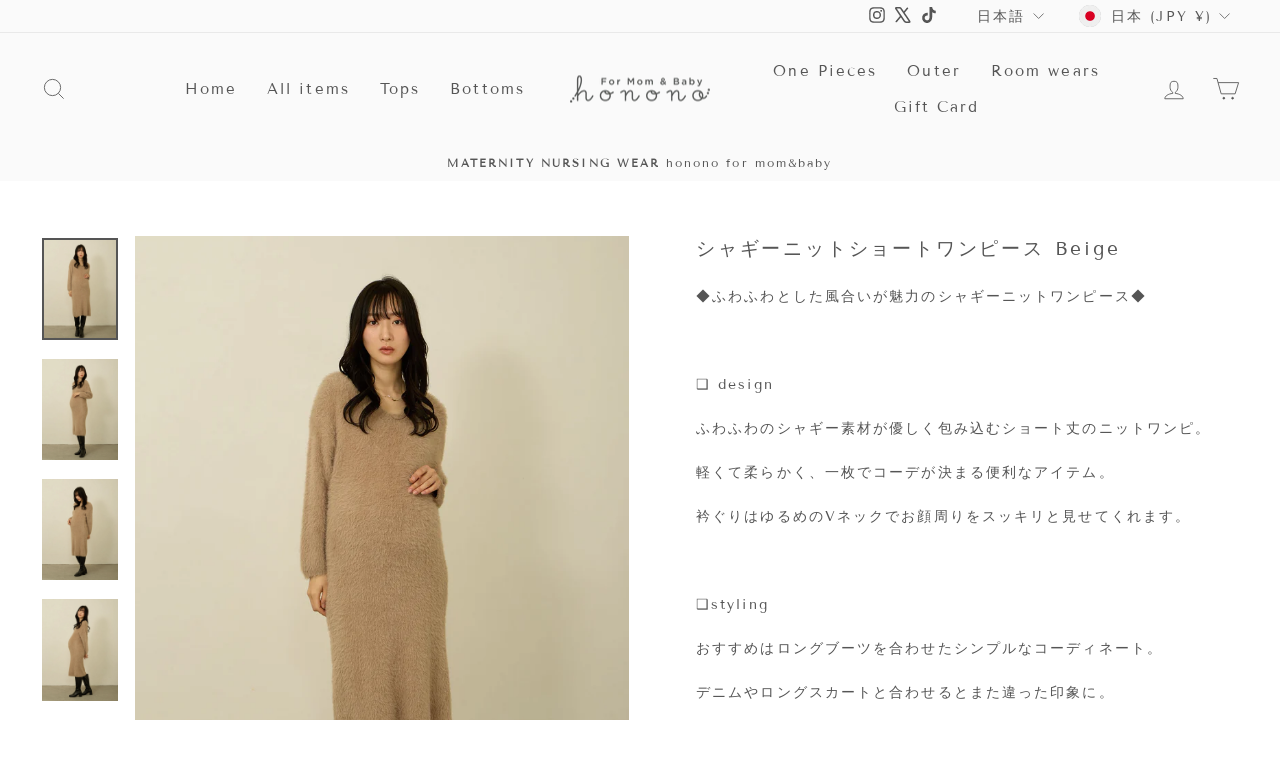

--- FILE ---
content_type: text/html; charset=utf-8
request_url: https://www.honono.net/products/hn091bei
body_size: 41929
content:
<!doctype html>
<html class="no-js" lang="ja" dir="ltr">
<head>
  <meta charset="utf-8">
  <meta http-equiv="X-UA-Compatible" content="IE=edge,chrome=1">
  <meta name="viewport" content="width=device-width,initial-scale=1">
  <meta name="theme-color" content="#fafafa">
  <link rel="canonical" href="https://www.honono.net/products/hn091bei">
  <link rel="preconnect" href="https://cdn.shopify.com" crossorigin>
  <link rel="preconnect" href="https://fonts.shopifycdn.com" crossorigin>
  <link rel="dns-prefetch" href="https://productreviews.shopifycdn.com">
  <link rel="dns-prefetch" href="https://ajax.googleapis.com">
  <link rel="dns-prefetch" href="https://maps.googleapis.com">
  <link rel="dns-prefetch" href="https://maps.gstatic.com"><link rel="shortcut icon" href="//www.honono.net/cdn/shop/files/honono-favicon_32x32.png?v=1685936905" type="image/png" /><title>シャギーニットショートワンピース Beige
&ndash; honono for mom&amp;baby
</title>
<meta name="description" content="◆ふわふわとした風合いが魅力のシャギーニットワンピース◆ ❑ design ふわふわのシャギー素材が優しく包み込むショート丈のニットワンピ。 軽くて柔らかく、一枚でコーデが決まる便利なアイテム。 衿ぐりはゆるめのVネックでお顔周りをスッキリと見せてくれます。 ❑styling おすすめはロングブーツを合わせたシンプルなコーディネート。 デニムやロングスカートと合わせるとまた違った印象に。 色々な組み合わせを楽しんでいただけます。 ［POINT］ ・一枚でコーデが決まるニットワンピース ・アウターを羽織っても着膨れしないしなやかなシャギーニット ・軽い素材感で、着丈も長くないのでお腹が大きくなっても使いやすい   ［FABLIC］ ・"><meta property="og:site_name" content="honono for mom&amp;baby">
  <meta property="og:url" content="https://www.honono.net/products/hn091bei">
  <meta property="og:title" content="シャギーニットショートワンピース Beige">
  <meta property="og:type" content="product">
  <meta property="og:description" content="◆ふわふわとした風合いが魅力のシャギーニットワンピース◆ ❑ design ふわふわのシャギー素材が優しく包み込むショート丈のニットワンピ。 軽くて柔らかく、一枚でコーデが決まる便利なアイテム。 衿ぐりはゆるめのVネックでお顔周りをスッキリと見せてくれます。 ❑styling おすすめはロングブーツを合わせたシンプルなコーディネート。 デニムやロングスカートと合わせるとまた違った印象に。 色々な組み合わせを楽しんでいただけます。 ［POINT］ ・一枚でコーデが決まるニットワンピース ・アウターを羽織っても着膨れしないしなやかなシャギーニット ・軽い素材感で、着丈も長くないのでお腹が大きくなっても使いやすい   ［FABLIC］ ・"><meta property="og:image" content="http://www.honono.net/cdn/shop/files/091bei_honono_maternity_nursing3773.jpg?v=1705166325">
    <meta property="og:image:secure_url" content="https://www.honono.net/cdn/shop/files/091bei_honono_maternity_nursing3773.jpg?v=1705166325">
    <meta property="og:image:width" content="1536">
    <meta property="og:image:height" content="2048"><meta name="twitter:site" content="@honono2022">
  <meta name="twitter:card" content="summary_large_image">
  <meta name="twitter:title" content="シャギーニットショートワンピース Beige">
  <meta name="twitter:description" content="◆ふわふわとした風合いが魅力のシャギーニットワンピース◆ ❑ design ふわふわのシャギー素材が優しく包み込むショート丈のニットワンピ。 軽くて柔らかく、一枚でコーデが決まる便利なアイテム。 衿ぐりはゆるめのVネックでお顔周りをスッキリと見せてくれます。 ❑styling おすすめはロングブーツを合わせたシンプルなコーディネート。 デニムやロングスカートと合わせるとまた違った印象に。 色々な組み合わせを楽しんでいただけます。 ［POINT］ ・一枚でコーデが決まるニットワンピース ・アウターを羽織っても着膨れしないしなやかなシャギーニット ・軽い素材感で、着丈も長くないのでお腹が大きくなっても使いやすい   ［FABLIC］ ・">
<style data-shopify>@font-face {
  font-family: "Tenor Sans";
  font-weight: 400;
  font-style: normal;
  font-display: swap;
  src: url("//www.honono.net/cdn/fonts/tenor_sans/tenorsans_n4.966071a72c28462a9256039d3e3dc5b0cf314f65.woff2") format("woff2"),
       url("//www.honono.net/cdn/fonts/tenor_sans/tenorsans_n4.2282841d948f9649ba5c3cad6ea46df268141820.woff") format("woff");
}

  @font-face {
  font-family: "Tenor Sans";
  font-weight: 400;
  font-style: normal;
  font-display: swap;
  src: url("//www.honono.net/cdn/fonts/tenor_sans/tenorsans_n4.966071a72c28462a9256039d3e3dc5b0cf314f65.woff2") format("woff2"),
       url("//www.honono.net/cdn/fonts/tenor_sans/tenorsans_n4.2282841d948f9649ba5c3cad6ea46df268141820.woff") format("woff");
}


  
  
  
</style><link href="//www.honono.net/cdn/shop/t/10/assets/theme.css?v=93626464380700918791758796784" rel="stylesheet" type="text/css" media="all" />
<style data-shopify>:root {
    --typeHeaderPrimary: "Tenor Sans";
    --typeHeaderFallback: sans-serif;
    --typeHeaderSize: 22px;
    --typeHeaderWeight: 400;
    --typeHeaderLineHeight: 1.4;
    --typeHeaderSpacing: 0.15em;

    --typeBasePrimary:"Tenor Sans";
    --typeBaseFallback:sans-serif;
    --typeBaseSize: 14px;
    --typeBaseWeight: 400;
    --typeBaseSpacing: 0.15em;
    --typeBaseLineHeight: 1.4;
    --typeBaselineHeightMinus01: 1.3;

    --typeCollectionTitle: 15px;

    --iconWeight: 2px;
    --iconLinecaps: miter;

    
        --buttonRadius: 0;
    

    --colorGridOverlayOpacity: 0.0;
    --colorAnnouncement: #fafafa;
    --colorAnnouncementText: #555555;

    --colorBody: #ffffff;
    --colorBodyAlpha05: rgba(255, 255, 255, 0.05);
    --colorBodyDim: #f2f2f2;
    --colorBodyLightDim: #fafafa;
    --colorBodyMediumDim: #f5f5f5;


    --colorBorder: #9c9c9c;

    --colorBtnPrimary: #fafafa;
    --colorBtnPrimaryLight: #ffffff;
    --colorBtnPrimaryDim: #ededed;
    --colorBtnPrimaryText: #555555;

    --colorCartDot: #fdd3c5;

    --colorDrawers: #fafafa;
    --colorDrawersDim: #ededed;
    --colorDrawerBorder: rgba(0,0,0,0);
    --colorDrawerText: #555555;
    --colorDrawerTextDark: #2f2f2f;
    --colorDrawerButton: #555555;
    --colorDrawerButtonText: #ffffff;

    --colorFooter: #fafafa;
    --colorFooterText: #555555;
    --colorFooterTextAlpha01: #555555;

    --colorGridOverlay: #6f5a59;
    --colorGridOverlayOpacity: 0.1;

    --colorHeaderTextAlpha01: rgba(85, 85, 85, 0.1);

    --colorHeroText: #fafafa;

    --colorSmallImageBg: #fafafa;
    --colorLargeImageBg: #fafafa;

    --colorImageOverlay: #ffffff;
    --colorImageOverlayOpacity: 0.14;
    --colorImageOverlayTextShadow: 0.1;

    --colorLink: #555555;

    --colorModalBg: rgba(255, 255, 255, 0.6);

    --colorNav: #fafafa;
    --colorNavText: #555555;

    --colorPrice: #555555;

    --colorSaleTag: rgba(0,0,0,0);
    --colorSaleTagText: rgba(0,0,0,0);

    --colorTextBody: #555555;
    --colorTextBodyAlpha015: rgba(85, 85, 85, 0.15);
    --colorTextBodyAlpha005: rgba(85, 85, 85, 0.05);
    --colorTextBodyAlpha008: rgba(85, 85, 85, 0.08);
    --colorTextSavings: #555555;

    --urlIcoSelect: url(//www.honono.net/cdn/shop/t/10/assets/ico-select.svg);
    --urlIcoSelectFooter: url(//www.honono.net/cdn/shop/t/10/assets/ico-select-footer.svg);
    --urlIcoSelectWhite: url(//www.honono.net/cdn/shop/t/10/assets/ico-select-white.svg);

    --grid-gutter: 17px;
    --drawer-gutter: 20px;

    --sizeChartMargin: 25px 0;
    --sizeChartIconMargin: 5px;

    --newsletterReminderPadding: 40px;

    /*Shop Pay Installments*/
    --color-body-text: #555555;
    --color-body: #ffffff;
    --color-bg: #ffffff;
    }

    .placeholder-content {
    background-image: linear-gradient(100deg, #fafafa 40%, #f2f2f2 63%, #fafafa 79%);
    }</style><script>
    document.documentElement.className = document.documentElement.className.replace('no-js', 'js');

    window.theme = window.theme || {};
    theme.routes = {
      home: "/",
      cart: "/cart.js",
      cartPage: "/cart",
      cartAdd: "/cart/add.js",
      cartChange: "/cart/change.js",
      search: "/search",
      predictiveSearch: "/search/suggest"
    };
    theme.strings = {
      soldOut: "Sold out",
      unavailable: "ただいま利用できません",
      inStockLabel: "在庫あり",
      oneStockLabel: "残り [count] 点",
      otherStockLabel: "残り [count] 点",
      willNotShipUntil: "",
      willBeInStockAfter: "",
      waitingForStock: "",
      savePrice: "",
      cartEmpty: "カートは空です",
      cartTermsConfirmation: "利用規約に同意する必要があります",
      searchCollections: "コレクション",
      searchPages: "ページ",
      searchArticles: "記事",
      productFrom: "",
      maxQuantity: ""
    };
    theme.settings = {
      cartType: "drawer",
      isCustomerTemplate: false,
      moneyFormat: "¥{{amount_no_decimals}}",
      saveType: "dollar",
      productImageSize: "natural",
      productImageCover: true,
      predictiveSearch: true,
      predictiveSearchType: null,
      predictiveSearchVendor: false,
      predictiveSearchPrice: false,
      quickView: false,
      themeName: 'Impulse',
      themeVersion: "8.0.0"
    };
  </script>

  <script>window.performance && window.performance.mark && window.performance.mark('shopify.content_for_header.start');</script><meta name="google-site-verification" content="0lI96jbBQ3Ul5x-xcqfRN2i20_Gr9GEmVoz_IDmT6Qs">
<meta name="google-site-verification" content="eVAy7Q85N8AZExgZDnm9JnoxlYaEOq4YKPxgzsrZp7Y">
<meta name="facebook-domain-verification" content="0wgc231s6qxin0jcf3jq1l7kbhw3xt">
<meta name="google-site-verification" content="68CWZAjC9tJ2cvou5nCnTFshBYYUa_0wOBYMQJmN508">
<meta id="shopify-digital-wallet" name="shopify-digital-wallet" content="/65515946208/digital_wallets/dialog">
<meta name="shopify-checkout-api-token" content="ed97d22a6dc3f6f9e402b855462769e0">
<link rel="alternate" hreflang="x-default" href="https://www.honono.net/products/hn091bei">
<link rel="alternate" hreflang="ja" href="https://www.honono.net/products/hn091bei">
<link rel="alternate" hreflang="en" href="https://www.honono.net/en/products/hn091bei">
<link rel="alternate" hreflang="zh-Hans" href="https://www.honono.net/zh/products/hn091bei">
<link rel="alternate" hreflang="zh-Hans-AT" href="https://www.honono.net/zh/products/hn091bei">
<link rel="alternate" hreflang="zh-Hans-AU" href="https://www.honono.net/zh/products/hn091bei">
<link rel="alternate" hreflang="zh-Hans-BE" href="https://www.honono.net/zh/products/hn091bei">
<link rel="alternate" hreflang="zh-Hans-CH" href="https://www.honono.net/zh/products/hn091bei">
<link rel="alternate" hreflang="zh-Hans-DE" href="https://www.honono.net/zh/products/hn091bei">
<link rel="alternate" hreflang="zh-Hans-DK" href="https://www.honono.net/zh/products/hn091bei">
<link rel="alternate" hreflang="zh-Hans-ES" href="https://www.honono.net/zh/products/hn091bei">
<link rel="alternate" hreflang="zh-Hans-FR" href="https://www.honono.net/zh/products/hn091bei">
<link rel="alternate" hreflang="zh-Hans-GB" href="https://www.honono.net/zh/products/hn091bei">
<link rel="alternate" hreflang="zh-Hans-HK" href="https://www.honono.net/zh/products/hn091bei">
<link rel="alternate" hreflang="zh-Hans-ID" href="https://www.honono.net/zh/products/hn091bei">
<link rel="alternate" hreflang="zh-Hans-IE" href="https://www.honono.net/zh/products/hn091bei">
<link rel="alternate" hreflang="zh-Hans-IS" href="https://www.honono.net/zh/products/hn091bei">
<link rel="alternate" hreflang="zh-Hans-JP" href="https://www.honono.net/zh/products/hn091bei">
<link rel="alternate" hreflang="zh-Hans-KR" href="https://www.honono.net/zh/products/hn091bei">
<link rel="alternate" hreflang="zh-Hans-MO" href="https://www.honono.net/zh/products/hn091bei">
<link rel="alternate" hreflang="zh-Hans-MY" href="https://www.honono.net/zh/products/hn091bei">
<link rel="alternate" hreflang="zh-Hans-NL" href="https://www.honono.net/zh/products/hn091bei">
<link rel="alternate" hreflang="zh-Hans-NO" href="https://www.honono.net/zh/products/hn091bei">
<link rel="alternate" hreflang="zh-Hans-NP" href="https://www.honono.net/zh/products/hn091bei">
<link rel="alternate" hreflang="zh-Hans-NZ" href="https://www.honono.net/zh/products/hn091bei">
<link rel="alternate" hreflang="zh-Hans-PL" href="https://www.honono.net/zh/products/hn091bei">
<link rel="alternate" hreflang="zh-Hans-SE" href="https://www.honono.net/zh/products/hn091bei">
<link rel="alternate" hreflang="zh-Hans-SI" href="https://www.honono.net/zh/products/hn091bei">
<link rel="alternate" hreflang="zh-Hans-TH" href="https://www.honono.net/zh/products/hn091bei">
<link rel="alternate" hreflang="zh-Hans-TR" href="https://www.honono.net/zh/products/hn091bei">
<link rel="alternate" hreflang="zh-Hans-TW" href="https://www.honono.net/zh/products/hn091bei">
<link rel="alternate" hreflang="zh-Hans-US" href="https://www.honono.net/zh/products/hn091bei">
<link rel="alternate" hreflang="zh-Hans-VN" href="https://www.honono.net/zh/products/hn091bei">
<link rel="alternate" type="application/json+oembed" href="https://www.honono.net/products/hn091bei.oembed">
<script async="async" src="/checkouts/internal/preloads.js?locale=ja-JP"></script>
<link rel="preconnect" href="https://shop.app" crossorigin="anonymous">
<script async="async" src="https://shop.app/checkouts/internal/preloads.js?locale=ja-JP&shop_id=65515946208" crossorigin="anonymous"></script>
<script id="apple-pay-shop-capabilities" type="application/json">{"shopId":65515946208,"countryCode":"JP","currencyCode":"JPY","merchantCapabilities":["supports3DS"],"merchantId":"gid:\/\/shopify\/Shop\/65515946208","merchantName":"honono for mom\u0026baby","requiredBillingContactFields":["postalAddress","email","phone"],"requiredShippingContactFields":["postalAddress","email","phone"],"shippingType":"shipping","supportedNetworks":["visa","masterCard","amex","jcb","discover"],"total":{"type":"pending","label":"honono for mom\u0026baby","amount":"1.00"},"shopifyPaymentsEnabled":true,"supportsSubscriptions":true}</script>
<script id="shopify-features" type="application/json">{"accessToken":"ed97d22a6dc3f6f9e402b855462769e0","betas":["rich-media-storefront-analytics"],"domain":"www.honono.net","predictiveSearch":false,"shopId":65515946208,"locale":"ja"}</script>
<script>var Shopify = Shopify || {};
Shopify.shop = "honono-a920.myshopify.com";
Shopify.locale = "ja";
Shopify.currency = {"active":"JPY","rate":"1.0"};
Shopify.country = "JP";
Shopify.theme = {"name":"Impulse8.0.0","id":153906118880,"schema_name":"Impulse","schema_version":"8.0.0","theme_store_id":857,"role":"main"};
Shopify.theme.handle = "null";
Shopify.theme.style = {"id":null,"handle":null};
Shopify.cdnHost = "www.honono.net/cdn";
Shopify.routes = Shopify.routes || {};
Shopify.routes.root = "/";</script>
<script type="module">!function(o){(o.Shopify=o.Shopify||{}).modules=!0}(window);</script>
<script>!function(o){function n(){var o=[];function n(){o.push(Array.prototype.slice.apply(arguments))}return n.q=o,n}var t=o.Shopify=o.Shopify||{};t.loadFeatures=n(),t.autoloadFeatures=n()}(window);</script>
<script>
  window.ShopifyPay = window.ShopifyPay || {};
  window.ShopifyPay.apiHost = "shop.app\/pay";
  window.ShopifyPay.redirectState = null;
</script>
<script id="shop-js-analytics" type="application/json">{"pageType":"product"}</script>
<script defer="defer" async type="module" src="//www.honono.net/cdn/shopifycloud/shop-js/modules/v2/client.init-shop-cart-sync_0MstufBG.ja.esm.js"></script>
<script defer="defer" async type="module" src="//www.honono.net/cdn/shopifycloud/shop-js/modules/v2/chunk.common_jll-23Z1.esm.js"></script>
<script defer="defer" async type="module" src="//www.honono.net/cdn/shopifycloud/shop-js/modules/v2/chunk.modal_HXih6-AF.esm.js"></script>
<script type="module">
  await import("//www.honono.net/cdn/shopifycloud/shop-js/modules/v2/client.init-shop-cart-sync_0MstufBG.ja.esm.js");
await import("//www.honono.net/cdn/shopifycloud/shop-js/modules/v2/chunk.common_jll-23Z1.esm.js");
await import("//www.honono.net/cdn/shopifycloud/shop-js/modules/v2/chunk.modal_HXih6-AF.esm.js");

  window.Shopify.SignInWithShop?.initShopCartSync?.({"fedCMEnabled":true,"windoidEnabled":true});

</script>
<script>
  window.Shopify = window.Shopify || {};
  if (!window.Shopify.featureAssets) window.Shopify.featureAssets = {};
  window.Shopify.featureAssets['shop-js'] = {"shop-cart-sync":["modules/v2/client.shop-cart-sync_DN7iwvRY.ja.esm.js","modules/v2/chunk.common_jll-23Z1.esm.js","modules/v2/chunk.modal_HXih6-AF.esm.js"],"init-fed-cm":["modules/v2/client.init-fed-cm_DmZOWWut.ja.esm.js","modules/v2/chunk.common_jll-23Z1.esm.js","modules/v2/chunk.modal_HXih6-AF.esm.js"],"shop-cash-offers":["modules/v2/client.shop-cash-offers_HFfvn_Gz.ja.esm.js","modules/v2/chunk.common_jll-23Z1.esm.js","modules/v2/chunk.modal_HXih6-AF.esm.js"],"shop-login-button":["modules/v2/client.shop-login-button_BVN3pvk0.ja.esm.js","modules/v2/chunk.common_jll-23Z1.esm.js","modules/v2/chunk.modal_HXih6-AF.esm.js"],"pay-button":["modules/v2/client.pay-button_CyS_4GVi.ja.esm.js","modules/v2/chunk.common_jll-23Z1.esm.js","modules/v2/chunk.modal_HXih6-AF.esm.js"],"shop-button":["modules/v2/client.shop-button_zh22db91.ja.esm.js","modules/v2/chunk.common_jll-23Z1.esm.js","modules/v2/chunk.modal_HXih6-AF.esm.js"],"avatar":["modules/v2/client.avatar_BTnouDA3.ja.esm.js"],"init-windoid":["modules/v2/client.init-windoid_BlVJIuJ5.ja.esm.js","modules/v2/chunk.common_jll-23Z1.esm.js","modules/v2/chunk.modal_HXih6-AF.esm.js"],"init-shop-for-new-customer-accounts":["modules/v2/client.init-shop-for-new-customer-accounts_BqzwtUK7.ja.esm.js","modules/v2/client.shop-login-button_BVN3pvk0.ja.esm.js","modules/v2/chunk.common_jll-23Z1.esm.js","modules/v2/chunk.modal_HXih6-AF.esm.js"],"init-shop-email-lookup-coordinator":["modules/v2/client.init-shop-email-lookup-coordinator_DKDv3hKi.ja.esm.js","modules/v2/chunk.common_jll-23Z1.esm.js","modules/v2/chunk.modal_HXih6-AF.esm.js"],"init-shop-cart-sync":["modules/v2/client.init-shop-cart-sync_0MstufBG.ja.esm.js","modules/v2/chunk.common_jll-23Z1.esm.js","modules/v2/chunk.modal_HXih6-AF.esm.js"],"shop-toast-manager":["modules/v2/client.shop-toast-manager_BkVvTGW3.ja.esm.js","modules/v2/chunk.common_jll-23Z1.esm.js","modules/v2/chunk.modal_HXih6-AF.esm.js"],"init-customer-accounts":["modules/v2/client.init-customer-accounts_CZbUHFPX.ja.esm.js","modules/v2/client.shop-login-button_BVN3pvk0.ja.esm.js","modules/v2/chunk.common_jll-23Z1.esm.js","modules/v2/chunk.modal_HXih6-AF.esm.js"],"init-customer-accounts-sign-up":["modules/v2/client.init-customer-accounts-sign-up_C0QA8nCd.ja.esm.js","modules/v2/client.shop-login-button_BVN3pvk0.ja.esm.js","modules/v2/chunk.common_jll-23Z1.esm.js","modules/v2/chunk.modal_HXih6-AF.esm.js"],"shop-follow-button":["modules/v2/client.shop-follow-button_CSkbpFfm.ja.esm.js","modules/v2/chunk.common_jll-23Z1.esm.js","modules/v2/chunk.modal_HXih6-AF.esm.js"],"checkout-modal":["modules/v2/client.checkout-modal_rYdHFJTE.ja.esm.js","modules/v2/chunk.common_jll-23Z1.esm.js","modules/v2/chunk.modal_HXih6-AF.esm.js"],"shop-login":["modules/v2/client.shop-login_DeXIozZF.ja.esm.js","modules/v2/chunk.common_jll-23Z1.esm.js","modules/v2/chunk.modal_HXih6-AF.esm.js"],"lead-capture":["modules/v2/client.lead-capture_DGEoeVgo.ja.esm.js","modules/v2/chunk.common_jll-23Z1.esm.js","modules/v2/chunk.modal_HXih6-AF.esm.js"],"payment-terms":["modules/v2/client.payment-terms_BXPcfuME.ja.esm.js","modules/v2/chunk.common_jll-23Z1.esm.js","modules/v2/chunk.modal_HXih6-AF.esm.js"]};
</script>
<script id="__st">var __st={"a":65515946208,"offset":32400,"reqid":"0ab2d983-8316-4daa-ac65-8525733f2e6c-1769032805","pageurl":"www.honono.net\/products\/hn091bei","u":"4a14bea23605","p":"product","rtyp":"product","rid":8218104496352};</script>
<script>window.ShopifyPaypalV4VisibilityTracking = true;</script>
<script id="form-persister">!function(){'use strict';const t='contact',e='new_comment',n=[[t,t],['blogs',e],['comments',e],[t,'customer']],o='password',r='form_key',c=['recaptcha-v3-token','g-recaptcha-response','h-captcha-response',o],s=()=>{try{return window.sessionStorage}catch{return}},i='__shopify_v',u=t=>t.elements[r],a=function(){const t=[...n].map((([t,e])=>`form[action*='/${t}']:not([data-nocaptcha='true']) input[name='form_type'][value='${e}']`)).join(',');var e;return e=t,()=>e?[...document.querySelectorAll(e)].map((t=>t.form)):[]}();function m(t){const e=u(t);a().includes(t)&&(!e||!e.value)&&function(t){try{if(!s())return;!function(t){const e=s();if(!e)return;const n=u(t);if(!n)return;const o=n.value;o&&e.removeItem(o)}(t);const e=Array.from(Array(32),(()=>Math.random().toString(36)[2])).join('');!function(t,e){u(t)||t.append(Object.assign(document.createElement('input'),{type:'hidden',name:r})),t.elements[r].value=e}(t,e),function(t,e){const n=s();if(!n)return;const r=[...t.querySelectorAll(`input[type='${o}']`)].map((({name:t})=>t)),u=[...c,...r],a={};for(const[o,c]of new FormData(t).entries())u.includes(o)||(a[o]=c);n.setItem(e,JSON.stringify({[i]:1,action:t.action,data:a}))}(t,e)}catch(e){console.error('failed to persist form',e)}}(t)}const f=t=>{if('true'===t.dataset.persistBound)return;const e=function(t,e){const n=function(t){return'function'==typeof t.submit?t.submit:HTMLFormElement.prototype.submit}(t).bind(t);return function(){let t;return()=>{t||(t=!0,(()=>{try{e(),n()}catch(t){(t=>{console.error('form submit failed',t)})(t)}})(),setTimeout((()=>t=!1),250))}}()}(t,(()=>{m(t)}));!function(t,e){if('function'==typeof t.submit&&'function'==typeof e)try{t.submit=e}catch{}}(t,e),t.addEventListener('submit',(t=>{t.preventDefault(),e()})),t.dataset.persistBound='true'};!function(){function t(t){const e=(t=>{const e=t.target;return e instanceof HTMLFormElement?e:e&&e.form})(t);e&&m(e)}document.addEventListener('submit',t),document.addEventListener('DOMContentLoaded',(()=>{const e=a();for(const t of e)f(t);var n;n=document.body,new window.MutationObserver((t=>{for(const e of t)if('childList'===e.type&&e.addedNodes.length)for(const t of e.addedNodes)1===t.nodeType&&'FORM'===t.tagName&&a().includes(t)&&f(t)})).observe(n,{childList:!0,subtree:!0,attributes:!1}),document.removeEventListener('submit',t)}))}()}();</script>
<script integrity="sha256-4kQ18oKyAcykRKYeNunJcIwy7WH5gtpwJnB7kiuLZ1E=" data-source-attribution="shopify.loadfeatures" defer="defer" src="//www.honono.net/cdn/shopifycloud/storefront/assets/storefront/load_feature-a0a9edcb.js" crossorigin="anonymous"></script>
<script crossorigin="anonymous" defer="defer" src="//www.honono.net/cdn/shopifycloud/storefront/assets/shopify_pay/storefront-65b4c6d7.js?v=20250812"></script>
<script data-source-attribution="shopify.dynamic_checkout.dynamic.init">var Shopify=Shopify||{};Shopify.PaymentButton=Shopify.PaymentButton||{isStorefrontPortableWallets:!0,init:function(){window.Shopify.PaymentButton.init=function(){};var t=document.createElement("script");t.src="https://www.honono.net/cdn/shopifycloud/portable-wallets/latest/portable-wallets.ja.js",t.type="module",document.head.appendChild(t)}};
</script>
<script data-source-attribution="shopify.dynamic_checkout.buyer_consent">
  function portableWalletsHideBuyerConsent(e){var t=document.getElementById("shopify-buyer-consent"),n=document.getElementById("shopify-subscription-policy-button");t&&n&&(t.classList.add("hidden"),t.setAttribute("aria-hidden","true"),n.removeEventListener("click",e))}function portableWalletsShowBuyerConsent(e){var t=document.getElementById("shopify-buyer-consent"),n=document.getElementById("shopify-subscription-policy-button");t&&n&&(t.classList.remove("hidden"),t.removeAttribute("aria-hidden"),n.addEventListener("click",e))}window.Shopify?.PaymentButton&&(window.Shopify.PaymentButton.hideBuyerConsent=portableWalletsHideBuyerConsent,window.Shopify.PaymentButton.showBuyerConsent=portableWalletsShowBuyerConsent);
</script>
<script data-source-attribution="shopify.dynamic_checkout.cart.bootstrap">document.addEventListener("DOMContentLoaded",(function(){function t(){return document.querySelector("shopify-accelerated-checkout-cart, shopify-accelerated-checkout")}if(t())Shopify.PaymentButton.init();else{new MutationObserver((function(e,n){t()&&(Shopify.PaymentButton.init(),n.disconnect())})).observe(document.body,{childList:!0,subtree:!0})}}));
</script>
<script id='scb4127' type='text/javascript' async='' src='https://www.honono.net/cdn/shopifycloud/privacy-banner/storefront-banner.js'></script><link id="shopify-accelerated-checkout-styles" rel="stylesheet" media="screen" href="https://www.honono.net/cdn/shopifycloud/portable-wallets/latest/accelerated-checkout-backwards-compat.css" crossorigin="anonymous">
<style id="shopify-accelerated-checkout-cart">
        #shopify-buyer-consent {
  margin-top: 1em;
  display: inline-block;
  width: 100%;
}

#shopify-buyer-consent.hidden {
  display: none;
}

#shopify-subscription-policy-button {
  background: none;
  border: none;
  padding: 0;
  text-decoration: underline;
  font-size: inherit;
  cursor: pointer;
}

#shopify-subscription-policy-button::before {
  box-shadow: none;
}

      </style>

<script>window.performance && window.performance.mark && window.performance.mark('shopify.content_for_header.end');</script>

  <script src="//www.honono.net/cdn/shop/t/10/assets/vendor-scripts-v11.js" defer="defer"></script><link rel="stylesheet" href="//www.honono.net/cdn/shop/t/10/assets/country-flags.css"><script src="//www.honono.net/cdn/shop/t/10/assets/theme.js?v=22325264162658116151758796723" defer="defer"></script>
<!-- BEGIN app block: shopify://apps/swatch-king/blocks/variant-swatch-king/0850b1e4-ba30-4a0d-a8f4-f9a939276d7d -->


















































  <script>
    window.vsk_data = function(){
      return {
        "block_collection_settings": {"alignment":"center","enable":true,"swatch_location":"After image","switch_on_hover":false,"preselect_variant":false,"current_template":"product"},
        "currency": "JPY",
        "currency_symbol": "¥",
        "primary_locale": "ja",
        "localized_string": {},
        "app_setting_styles": {"products_swatch_presentation":{"slide_left_button_svg":"","slide_right_button_svg":""},"collections_swatch_presentation":{"minified":false,"minified_products":false,"minified_template":"+{count}","slide_left_button_svg":"","minified_display_count":[3,6],"slide_right_button_svg":""}},
        "app_setting": {"display_logs":false,"default_preset":542245,"pre_hide_strategy":"hide-all-theme-selectors","swatch_url_source":"cdn","product_data_source":"storefront","data_url_source":"cdn","new_script":true},
        "app_setting_config": {"app_execution_strategy":"all","collections_options_disabled":null,"default_swatch_image":"","do_not_select_an_option":{"text":"Select a {{ option_name }}","status":true,"control_add_to_cart":true,"allow_virtual_trigger":true,"make_a_selection_text":"Select a {{ option_name }}","auto_select_options_list":[]},"history_free_group_navigation":false,"notranslate":false,"products_options_disabled":null,"size_chart":{"type":"theme","labels":"size,sizes,taille,größe,tamanho,tamaño,koko,サイズ","position":"right","size_chart_app":"","size_chart_app_css":"","size_chart_app_selector":""},"session_storage_timeout_seconds":60,"enable_swatch":{"cart":{"enable_on_cart_product_grid":true,"enable_on_cart_featured_product":true},"home":{"enable_on_home_product_grid":true,"enable_on_home_featured_product":true},"pages":{"enable_on_custom_product_grid":true,"enable_on_custom_featured_product":true},"article":{"enable_on_article_product_grid":true,"enable_on_article_featured_product":true},"products":{"enable_on_main_product":true,"enable_on_product_grid":true},"collections":{"enable_on_collection_quick_view":true,"enable_on_collection_product_grid":true},"list_collections":{"enable_on_list_collection_quick_view":true,"enable_on_list_collection_product_grid":true}},"product_template":{"group_swatches":true,"variant_swatches":true},"product_batch_size":250,"use_optimized_urls":true,"enable_error_tracking":true,"enable_event_tracking":false,"preset_badge":{"order":[{"name":"sold_out","order":0},{"name":"sale","order":1},{"name":"new","order":2}],"new_badge_text":"NEW","new_badge_color":"#FFFFFF","sale_badge_text":"SALE","sale_badge_color":"#FFFFFF","new_badge_bg_color":"#121212D1","sale_badge_bg_color":"#D91C01D1","sold_out_badge_text":"SOLD OUT","sold_out_badge_color":"#FFFFFF","new_show_when_all_same":false,"sale_show_when_all_same":false,"sold_out_badge_bg_color":"#BBBBBBD1","new_product_max_duration":90,"sold_out_show_when_all_same":true,"min_price_diff_for_sale_badge":5}},
        "theme_settings_map": {"139059036384":113913,"155131314400":50262,"153906118880":50262,"151251058912":50262},
        "theme_settings": {"113913":{"id":113913,"configurations":{"products":{"theme_type":"dawn","swatch_root":{"position":"before","selector":"variant-picker, select.original-selector, .option-selectors, .selector-wrapper, .buy-buttons-row","groups_selector":"","section_selector":".section-main-product,[data-section-type=\"product-template\"], .template-product #main-product-detail, [data-section-type=\"featured-product\"], .slider-collection-listing .product-detail .product-form, .quickbuy-container .product-form, .product-block.expanded .product-detail .product-form","secondary_position":"","secondary_selector":"","use_section_as_root":true},"option_selectors":"variant-picker input[type=\"radio\"], .option-selector input, .selector-wrapper select, select.original-selector","selectors_to_hide":["variant-picker",".selector-wrapper",".option-selectors"],"json_data_selector":"","add_to_cart_selector":".input-row [type=\"submit\"]","custom_button_params":{"data":[{"value_attribute":"data-value","option_attribute":"data-name"}],"selected_selector":".active"},"option_index_attributes":["data-index","data-option-position","data-object","data-product-option","data-option-index","name"],"add_to_cart_text_selector":".input-row [type=\"submit\"]","selectors_to_hide_override":"","add_to_cart_enabled_classes":"","add_to_cart_disabled_classes":""},"collections":{"grid_updates":[{"type":"On sale","template":"\u003cspan class=\"product-label product-label--sale\" {{display_on_available}} {{display_on_sale}}\u003e\u003cspan\u003e{{ percentage_difference }}% off\u003c\/span\u003e\n  \u003c\/span\u003e","display_position":"bottom","display_selector":"","element_selector":""},{"type":"In stock","template":"\u003cspan class=\"product-label product-label--stock\"{{display_on_available}} {{hide_on_sale}}\u003e\u003cspan\u003e{{ inventory_quantity }} in stock\u003c\/span\u003e\n  \u003c\/span\u003e","display_position":"","display_selector":"","element_selector":""},{"type":"price","template":" \u003cspan class=\"product-price__item product-price__amount product-price__amount--on-sale theme-money price\" {display_on_sale}\u003e{price_with_format} \u003c\/span\u003e\n\u003cspan class=\"product-price__item product-price__amount  theme-money\" {hide_on_sale}\u003e{{price_with_format}}\u003c\/span\u003e\u003cspan class=\"product-price__item product-price__compare theme-money amount\" {display_on_sale}\u003e{compare_at_price_with_format}\u003c\/span\u003e","display_position":"replace","display_selector":".product-price, .price","element_selector":""}],"data_selectors":{"url":"a","title":".product-block__title, .title","attributes":["data-product-id:pid"],"form_input":"","featured_image":"img","secondary_image":"picture"},"attribute_updates":[{"selector":null,"template":null,"attribute":null}],"selectors_to_hide":[".product-block-options"],"json_data_selector":"[sa-swatch-json]","swatch_root_selector":".owl-item.active .product-block, .template-collection .product-block, .related-products .product-block, [contains-product-blocks] .product-block, filter-container .product-block, .section-featured-collection carousel-slider .product-block[data-product-id]","swatch_display_options":[{"label":"After image","position":"before","selector":".product-block__detail"},{"label":"After price","position":"after","selector":".product-price, .price"},{"label":"After title","position":"after","selector":".title, .product-block__title"}]}},"settings":{"products":{"handleize":false,"init_deferred":false,"label_split_symbol":"-","size_chart_selector":"","persist_group_variant":true,"hide_single_value_option":"none"},"collections":{"layer_index":12,"display_label":false,"continuous_lookup":3000,"json_data_from_api":true,"label_split_symbol":"-","price_trailing_zeroes":true,"hide_single_value_option":"none"}},"custom_scripts":[],"custom_css":".swatch-label {float: none !important;}\r\n.amount {text-decoration: line-through !important;}\r\n.hover-info {text-align: left !important;}","theme_store_ids":[568],"schema_theme_names":["Symmetry"],"pre_hide_css_code":null},"50262":{"id":50262,"configurations":{"products":{"theme_type":"dawn","swatch_root":{"position":"before","selector":".variant-wrapper, .product-block[data-dynamic-variants-enabled]","groups_selector":"","section_selector":".modal--is-active [id*=\"ProductSection\"], [data-section-type=\"product-template\"]:not(.is-modal), [data-section-type=\"product\"]:not(.is-modal)","secondary_position":"","secondary_selector":"","use_section_as_root":true},"option_selectors":"input[data-variant-input], select[id*=\"SingleOptionSelector\"], .variant-input-wrap input","selectors_to_hide":[".variant-wrapper"],"json_data_selector":"","add_to_cart_selector":"[name=\"add\"]","custom_button_params":{"data":[{"value_attribute":"data-value","option_attribute":"data-name"}],"selected_selector":".active"},"option_index_attributes":["data-index","data-option-position","data-object","data-product-option","data-option-index","name"],"add_to_cart_text_selector":"[name=\"add\"]\u003espan","selectors_to_hide_override":"","add_to_cart_enabled_classes":"","add_to_cart_disabled_classes":""},"collections":{"grid_updates":[{"name":"On Sale","template":"\u003cdiv class=\"grid-product__tag grid-product__tag--sale\" {{display_on_available}} {{display_on_sale}}\u003eSale\n\u003c\/div\u003e","display_position":"top","display_selector":".grid-product__content","element_selector":".grid-product__tag--sale"},{"name":"Sold out","template":"\u003cdiv class=\"grid-product__tag grid-product__tag--sold-out\" {{display_on_sold_out}}\u003e\nSold Out\u003c\/div\u003e","display_position":"top","display_selector":".grid-product__content","element_selector":".grid-product__tag--sold-out"},{"name":"price","template":"\u003cspan class=\"visually-hidden\"\u003eRegular price\u003c\/span\u003e\n\u003cspan class=\"grid-product__price--original\" {display_on_sale}\u003e{compare_at_price_with_format}\u003c\/span\u003e\n\u003cspan class=\"visually-hidden\" \u003eSale price\u003c\/span\u003e\n{price_with_format}\n","display_position":"replace","display_selector":".grid-product__price","element_selector":""}],"data_selectors":{"url":"a, .quick-product__btn","title":".grid-product__title","attributes":["data-product-id:pid"],"form_input":"input[name=\"id\"]","featured_image":"img.grid-product__image, .grid__image-ratio img","secondary_image":"div.grid-product__secondary-image[data-bgset], div.grid-product__secondary-image:not([data-bgset]) img "},"attribute_updates":[{"selector":null,"template":null,"attribute":null}],"selectors_to_hide":[".grid-product__colors"],"json_data_selector":"[sa-swatch-json]","swatch_root_selector":".grid__item.grid-product:not(.product-single__related .grid-product)","swatch_display_options":[{"label":"After image","position":"after","selector":".grid-product__image-mask"},{"label":"After price","position":"after","selector":".grid-product__price"},{"label":"After title","position":"after","selector":".grid-product__title"}]}},"settings":{"products":{"handleize":false,"init_deferred":false,"label_split_symbol":"—","size_chart_selector":"","persist_group_variant":true,"hide_single_value_option":"none"},"collections":{"layer_index":12,"display_label":false,"continuous_lookup":3000,"json_data_from_api":true,"label_split_symbol":"-","price_trailing_zeroes":true,"hide_single_value_option":"none"}},"custom_scripts":[],"custom_css":".grid-product__image-mask {opacity: 1 !important;}\r\n@media only screen and (max-width: 600px){.swatches-type-products .swatch-view{display: inline-block!important;}}","theme_store_ids":[857],"schema_theme_names":["Impulse"],"pre_hide_css_code":null},"50262":{"id":50262,"configurations":{"products":{"theme_type":"dawn","swatch_root":{"position":"before","selector":".variant-wrapper, .product-block[data-dynamic-variants-enabled]","groups_selector":"","section_selector":".modal--is-active [id*=\"ProductSection\"], [data-section-type=\"product-template\"]:not(.is-modal), [data-section-type=\"product\"]:not(.is-modal)","secondary_position":"","secondary_selector":"","use_section_as_root":true},"option_selectors":"input[data-variant-input], select[id*=\"SingleOptionSelector\"], .variant-input-wrap input","selectors_to_hide":[".variant-wrapper"],"json_data_selector":"","add_to_cart_selector":"[name=\"add\"]","custom_button_params":{"data":[{"value_attribute":"data-value","option_attribute":"data-name"}],"selected_selector":".active"},"option_index_attributes":["data-index","data-option-position","data-object","data-product-option","data-option-index","name"],"add_to_cart_text_selector":"[name=\"add\"]\u003espan","selectors_to_hide_override":"","add_to_cart_enabled_classes":"","add_to_cart_disabled_classes":""},"collections":{"grid_updates":[{"name":"On Sale","template":"\u003cdiv class=\"grid-product__tag grid-product__tag--sale\" {{display_on_available}} {{display_on_sale}}\u003eSale\n\u003c\/div\u003e","display_position":"top","display_selector":".grid-product__content","element_selector":".grid-product__tag--sale"},{"name":"Sold out","template":"\u003cdiv class=\"grid-product__tag grid-product__tag--sold-out\" {{display_on_sold_out}}\u003e\nSold Out\u003c\/div\u003e","display_position":"top","display_selector":".grid-product__content","element_selector":".grid-product__tag--sold-out"},{"name":"price","template":"\u003cspan class=\"visually-hidden\"\u003eRegular price\u003c\/span\u003e\n\u003cspan class=\"grid-product__price--original\" {display_on_sale}\u003e{compare_at_price_with_format}\u003c\/span\u003e\n\u003cspan class=\"visually-hidden\" \u003eSale price\u003c\/span\u003e\n{price_with_format}\n","display_position":"replace","display_selector":".grid-product__price","element_selector":""}],"data_selectors":{"url":"a, .quick-product__btn","title":".grid-product__title","attributes":["data-product-id:pid"],"form_input":"input[name=\"id\"]","featured_image":"img.grid-product__image, .grid__image-ratio img","secondary_image":"div.grid-product__secondary-image[data-bgset], div.grid-product__secondary-image:not([data-bgset]) img "},"attribute_updates":[{"selector":null,"template":null,"attribute":null}],"selectors_to_hide":[".grid-product__colors"],"json_data_selector":"[sa-swatch-json]","swatch_root_selector":".grid__item.grid-product:not(.product-single__related .grid-product)","swatch_display_options":[{"label":"After image","position":"after","selector":".grid-product__image-mask"},{"label":"After price","position":"after","selector":".grid-product__price"},{"label":"After title","position":"after","selector":".grid-product__title"}]}},"settings":{"products":{"handleize":false,"init_deferred":false,"label_split_symbol":"—","size_chart_selector":"","persist_group_variant":true,"hide_single_value_option":"none"},"collections":{"layer_index":12,"display_label":false,"continuous_lookup":3000,"json_data_from_api":true,"label_split_symbol":"-","price_trailing_zeroes":true,"hide_single_value_option":"none"}},"custom_scripts":[],"custom_css":".grid-product__image-mask {opacity: 1 !important;}\r\n@media only screen and (max-width: 600px){.swatches-type-products .swatch-view{display: inline-block!important;}}","theme_store_ids":[857],"schema_theme_names":["Impulse"],"pre_hide_css_code":null},"50262":{"id":50262,"configurations":{"products":{"theme_type":"dawn","swatch_root":{"position":"before","selector":".variant-wrapper, .product-block[data-dynamic-variants-enabled]","groups_selector":"","section_selector":".modal--is-active [id*=\"ProductSection\"], [data-section-type=\"product-template\"]:not(.is-modal), [data-section-type=\"product\"]:not(.is-modal)","secondary_position":"","secondary_selector":"","use_section_as_root":true},"option_selectors":"input[data-variant-input], select[id*=\"SingleOptionSelector\"], .variant-input-wrap input","selectors_to_hide":[".variant-wrapper"],"json_data_selector":"","add_to_cart_selector":"[name=\"add\"]","custom_button_params":{"data":[{"value_attribute":"data-value","option_attribute":"data-name"}],"selected_selector":".active"},"option_index_attributes":["data-index","data-option-position","data-object","data-product-option","data-option-index","name"],"add_to_cart_text_selector":"[name=\"add\"]\u003espan","selectors_to_hide_override":"","add_to_cart_enabled_classes":"","add_to_cart_disabled_classes":""},"collections":{"grid_updates":[{"name":"On Sale","template":"\u003cdiv class=\"grid-product__tag grid-product__tag--sale\" {{display_on_available}} {{display_on_sale}}\u003eSale\n\u003c\/div\u003e","display_position":"top","display_selector":".grid-product__content","element_selector":".grid-product__tag--sale"},{"name":"Sold out","template":"\u003cdiv class=\"grid-product__tag grid-product__tag--sold-out\" {{display_on_sold_out}}\u003e\nSold Out\u003c\/div\u003e","display_position":"top","display_selector":".grid-product__content","element_selector":".grid-product__tag--sold-out"},{"name":"price","template":"\u003cspan class=\"visually-hidden\"\u003eRegular price\u003c\/span\u003e\n\u003cspan class=\"grid-product__price--original\" {display_on_sale}\u003e{compare_at_price_with_format}\u003c\/span\u003e\n\u003cspan class=\"visually-hidden\" \u003eSale price\u003c\/span\u003e\n{price_with_format}\n","display_position":"replace","display_selector":".grid-product__price","element_selector":""}],"data_selectors":{"url":"a, .quick-product__btn","title":".grid-product__title","attributes":["data-product-id:pid"],"form_input":"input[name=\"id\"]","featured_image":"img.grid-product__image, .grid__image-ratio img","secondary_image":"div.grid-product__secondary-image[data-bgset], div.grid-product__secondary-image:not([data-bgset]) img "},"attribute_updates":[{"selector":null,"template":null,"attribute":null}],"selectors_to_hide":[".grid-product__colors"],"json_data_selector":"[sa-swatch-json]","swatch_root_selector":".grid__item.grid-product:not(.product-single__related .grid-product)","swatch_display_options":[{"label":"After image","position":"after","selector":".grid-product__image-mask"},{"label":"After price","position":"after","selector":".grid-product__price"},{"label":"After title","position":"after","selector":".grid-product__title"}]}},"settings":{"products":{"handleize":false,"init_deferred":false,"label_split_symbol":"—","size_chart_selector":"","persist_group_variant":true,"hide_single_value_option":"none"},"collections":{"layer_index":12,"display_label":false,"continuous_lookup":3000,"json_data_from_api":true,"label_split_symbol":"-","price_trailing_zeroes":true,"hide_single_value_option":"none"}},"custom_scripts":[],"custom_css":".grid-product__image-mask {opacity: 1 !important;}\r\n@media only screen and (max-width: 600px){.swatches-type-products .swatch-view{display: inline-block!important;}}","theme_store_ids":[857],"schema_theme_names":["Impulse"],"pre_hide_css_code":null}},
        "product_options": [{"id":316856,"name":"スタイル","products_preset_id":542242,"products_swatch":"first_variant_image","collections_preset_id":null,"collections_swatch":"first_variant_image","trigger_action":"auto","mobile_products_preset_id":542242,"mobile_products_swatch":"first_variant_image","mobile_collections_preset_id":null,"mobile_collections_swatch":"first_variant_image","same_products_preset_for_mobile":true,"same_collections_preset_for_mobile":true},{"id":404791,"name":"Style","products_preset_id":542242,"products_swatch":"first_variant_image","collections_preset_id":null,"collections_swatch":"first_variant_image","trigger_action":"auto","mobile_products_preset_id":542242,"mobile_products_swatch":"first_variant_image","mobile_collections_preset_id":null,"mobile_collections_swatch":"first_variant_image","same_products_preset_for_mobile":true,"same_collections_preset_for_mobile":true},{"id":316855,"name":"Size","products_preset_id":542242,"products_swatch":"first_variant_image","collections_preset_id":null,"collections_swatch":"first_variant_image","trigger_action":"auto","mobile_products_preset_id":542242,"mobile_products_swatch":"first_variant_image","mobile_collections_preset_id":null,"mobile_collections_swatch":"first_variant_image","same_products_preset_for_mobile":true,"same_collections_preset_for_mobile":true},{"id":316854,"name":"Color","products_preset_id":542242,"products_swatch":"first_variant_image","collections_preset_id":null,"collections_swatch":"first_variant_image","trigger_action":"auto","mobile_products_preset_id":542242,"mobile_products_swatch":"first_variant_image","mobile_collections_preset_id":null,"mobile_collections_swatch":"first_variant_image","same_products_preset_for_mobile":true,"same_collections_preset_for_mobile":true}],
        "swatch_dir": "vsk",
        "presets": {"1493983":{"id":1493983,"name":"Square swatch - Large - Mobile","params":{"hover":{"effect":"none","transform_type":false},"width":"39px","height":"39px","arrow_mode":"mode_0","button_size":null,"migrated_to":11.39,"border_space":"2px","border_width":"1px","button_shape":null,"margin_right":"3px","preview_type":"variant_image","swatch_style":"slide","display_label":false,"stock_out_type":"cross-out","background_size":"cover","mobile_arrow_mode":"mode_0","adjust_margin_right":true,"background_position":"top","last_swatch_preview":"half","minification_action":"do_nothing","mobile_swatch_style":"slide","option_value_display":"none","display_variant_label":true,"minification_template":"+{{count}}","swatch_minification_count":"3","mobile_last_swatch_preview":"half","minification_admin_template":""},"assoc_view_type":"swatch","apply_to":"collections"},"1493981":{"id":1493981,"name":"Circular swatch - Small - Mobile","params":{"hover":{"effect":"none","transform_type":false},"width":"24px","height":"24px","arrow_mode":"mode_0","button_size":null,"migrated_to":11.39,"border_space":"2px","border_width":"1px","button_shape":null,"margin_right":"3px","preview_type":"custom_image","swatch_style":"slide","display_label":false,"stock_out_type":"cross-out","background_size":"cover","mobile_arrow_mode":"mode_0","adjust_margin_right":true,"background_position":"top","last_swatch_preview":"half","minification_action":"do_nothing","mobile_swatch_style":"slide","option_value_display":"none","display_variant_label":true,"minification_template":"+{{count}}","swatch_minification_count":"3","mobile_last_swatch_preview":"half","minification_admin_template":""},"assoc_view_type":"swatch","apply_to":"collections"},"1493980":{"id":1493980,"name":"Square swatch - Mobile","params":{"hover":{"effect":"shadow","transform_type":true},"width":"60px","height":"80px","new_badge":{"enable":false},"arrow_mode":"mode_0","sale_badge":{"enable":false},"button_size":null,"migrated_to":11.39,"border_space":"0px","border_width":"1px","button_shape":null,"margin_right":"8px","preview_type":"variant_image","swatch_style":"slide","display_label":true,"badge_position":"outside_swatch","sold_out_badge":{"enable":false},"stock_out_type":"grey-out","background_size":"contain","mobile_arrow_mode":"mode_0","adjust_margin_right":false,"background_position":"center","last_swatch_preview":"half","mobile_swatch_style":"slide","option_value_display":"none","display_variant_label":true,"mobile_last_swatch_preview":"half"},"assoc_view_type":"swatch","apply_to":"products"},"1493978":{"id":1493978,"name":"Polaroid swatch - Mobile","params":{"hover":{"effect":"none","transform_type":false},"width":"90px","height":"120px","new_badge":{"enable":false},"arrow_mode":"mode_0","sale_badge":{"enable":false},"button_size":null,"migrated_to":11.39,"price_badge":{"price_enabled":false,"price_location":"below_value"},"swatch_type":"polaroid-swatch","border_width":"1px","button_shape":null,"margin_right":"4px","preview_type":"variant_image","swatch_style":"slide","display_label":false,"sold_out_badge":{"enable":false},"stock_out_type":"grey-out","background_size":"cover","mobile_arrow_mode":"mode_0","adjust_margin_right":false,"background_position":"top","last_swatch_preview":"half","mobile_swatch_style":"slide","option_value_display":"adjacent","display_variant_label":false,"margin_swatch_horizontal":"0px","mobile_last_swatch_preview":"half"},"assoc_view_type":"swatch","apply_to":"products"},"542253":{"id":542253,"name":"Square swatch - Large - Desktop","params":{"hover":{"effect":"none","transform_type":false},"width":"39px","height":"39px","arrow_mode":"mode_3","migrated_to":11.39,"border_space":"2px","border_width":"1px","margin_right":"3px","preview_type":"variant_image","swatch_style":"stack","display_label":false,"stock_out_type":"cross-out","background_size":"cover","mobile_arrow_mode":"mode_0","adjust_margin_right":true,"background_position":"top","last_swatch_preview":"full","minification_action":"do_nothing","mobile_swatch_style":"slide","option_value_display":"none","display_variant_label":true,"minification_template":"+{{count}}","swatch_minification_count":"3","mobile_last_swatch_preview":"half","minification_admin_template":""},"assoc_view_type":"swatch","apply_to":"collections"},"542249":{"id":542249,"name":"Circular swatch - Small - Desktop","params":{"hover":{"effect":"none","transform_type":false},"width":"24px","height":"24px","arrow_mode":"mode_3","migrated_to":11.39,"border_space":"2px","border_width":"1px","margin_right":"3px","preview_type":"custom_image","swatch_style":"stack","display_label":false,"stock_out_type":"cross-out","background_size":"cover","mobile_arrow_mode":"mode_0","adjust_margin_right":true,"background_position":"top","last_swatch_preview":"full","minification_action":"do_nothing","mobile_swatch_style":"slide","option_value_display":"none","display_variant_label":true,"minification_template":"+{{count}}","swatch_minification_count":"3","mobile_last_swatch_preview":"half","minification_admin_template":""},"assoc_view_type":"swatch","apply_to":"collections"},"542247":{"id":542247,"name":"Square swatch - Desktop","params":{"hover":{"effect":"shadow","transform_type":true},"width":"60px","height":"80px","new_badge":{"enable":false},"arrow_mode":"mode_1","sale_badge":{"enable":false},"migrated_to":11.39,"border_space":"0px","border_width":"1px","margin_right":"8px","preview_type":"variant_image","swatch_style":"stack","display_label":true,"badge_position":"outside_swatch","sold_out_badge":{"enable":false},"stock_out_type":"grey-out","background_size":"contain","mobile_arrow_mode":"mode_0","adjust_margin_right":false,"background_position":"center","last_swatch_preview":"full","mobile_swatch_style":"slide","option_value_display":"none","display_variant_label":true,"mobile_last_swatch_preview":"half"},"assoc_view_type":"swatch","apply_to":"products"},"542244":{"id":542244,"name":"Polaroid swatch - Desktop","params":{"hover":{"effect":"none","transform_type":false},"width":"90px","height":"120px","new_badge":{"enable":false},"arrow_mode":"mode_1","sale_badge":{"enable":false},"migrated_to":11.39,"price_badge":{"price_enabled":false,"price_location":"below_value"},"swatch_type":"polaroid-swatch","border_width":"1px","margin_right":"4px","preview_type":"variant_image","swatch_style":"stack","display_label":false,"sold_out_badge":{"enable":false},"stock_out_type":"grey-out","background_size":"cover","mobile_arrow_mode":"mode_0","adjust_margin_right":false,"background_position":"top","last_swatch_preview":"full","mobile_swatch_style":"slide","option_value_display":"adjacent","display_variant_label":false,"margin_swatch_horizontal":"0px","mobile_last_swatch_preview":"half"},"assoc_view_type":"swatch","apply_to":"products"},"1493984":{"id":1493984,"name":"Square button - Mobile","params":{"hover":{"animation":"none"},"width":"10px","height":"25px","min-width":"20px","arrow_mode":"mode_0","width_type":"auto","button_size":null,"button_type":"normal-button","price_badge":{"price_enabled":false},"button_shape":null,"button_style":"slide","margin_right":"7px","preview_type":"small_values","display_label":false,"stock_out_type":"cross-out","padding_vertical":"9px","mobile_arrow_mode":"mode_0","last_swatch_preview":null,"minification_action":"do_nothing","mobile_button_style":"slide","display_variant_label":false,"minification_template":"+{{count}}","swatch_minification_count":"3","minification_admin_template":""},"assoc_view_type":"button","apply_to":"collections"},"1493982":{"id":1493982,"name":"Text only button - Mobile","params":{"hover":{"animation":"none"},"height":"22px","arrow_mode":"mode_0","button_size":null,"button_shape":null,"button_style":"slide","margin_right":"12px","preview_type":"small_values","display_label":false,"stock_out_type":"strike-out","mobile_arrow_mode":"mode_0","last_swatch_preview":null,"minification_action":"do_nothing","mobile_button_style":"slide","display_variant_label":false,"minification_template":"+{{count}}","swatch_minification_count":"3","minification_admin_template":""},"assoc_view_type":"button","apply_to":"collections"},"1493979":{"id":1493979,"name":"Button - Mobile","params":{"hover":{"animation":"none"},"width":"10px","height":"35px","min-width":"20px","arrow_mode":"mode_0","width_type":"auto","button_size":null,"button_type":"normal-button","price_badge":{"price_enabled":false},"button_shape":null,"button_style":"slide","margin_right":"12px","preview_type":"small_values","display_label":true,"stock_out_type":"cross-out","padding_vertical":"9px","mobile_arrow_mode":"mode_0","last_swatch_preview":null,"mobile_button_style":"slide","display_variant_label":false},"assoc_view_type":"button","apply_to":"products"},"542250":{"id":542250,"name":"Text only button - Desktop","params":{"hover":{"animation":"none"},"height":"22px","arrow_mode":"mode_3","button_style":"slide","margin_right":"12px","preview_type":"small_values","display_label":false,"stock_out_type":"strike-out","mobile_arrow_mode":"mode_0","minification_action":"do_nothing","mobile_button_style":"slide","display_variant_label":false,"minification_template":"+{{count}}","swatch_minification_count":"3","minification_admin_template":""},"assoc_view_type":"button","apply_to":"collections"},"542245":{"id":542245,"name":"Button - Desktop","params":{"hover":{"animation":"none"},"width":"10px","height":"35px","min-width":"20px","arrow_mode":"mode_1","width_type":"auto","button_type":"normal-button","price_badge":{"price_enabled":false},"button_style":"stack","margin_right":"12px","preview_type":"small_values","display_label":true,"stock_out_type":"cross-out","padding_vertical":"9px","mobile_arrow_mode":"mode_0","mobile_button_style":"slide","display_variant_label":false},"assoc_view_type":"button","apply_to":"products"},"542242":{"id":542242,"name":"Button pill - Desktop","params":{"hover":{"animation":"shadow"},"width":"10px","height":"35px","min-width":"20px","arrow_mode":"mode_1","width_type":"auto","button_type":"normal-button","price_badge":{"price_enabled":false},"button_style":"stack","margin_right":"12px","preview_type":"large_values","display_label":true,"stock_out_type":"strike-out","padding_vertical":"8px","mobile_arrow_mode":"mode_0","mobile_button_style":"stack","display_variant_label":false},"assoc_view_type":"button","apply_to":"products"},"542254":{"id":542254,"name":"Square button - Desktop","params":{"hover":{"animation":"none"},"width":"10px","height":"25px","min-width":"20px","arrow_mode":"mode_3","width_type":"auto","button_type":"normal-button","price_badge":{"price_enabled":false},"button_style":"slide","margin_right":"7px","preview_type":"small_values","display_label":false,"stock_out_type":"cross-out","padding_vertical":"9px","mobile_arrow_mode":"mode_0","minification_action":"do_nothing","mobile_button_style":"slide","display_variant_label":false,"minification_template":"+{{count}}","swatch_minification_count":"3","minification_admin_template":""},"assoc_view_type":"button","apply_to":"collections"},"1493977":{"id":1493977,"name":"Button pill - Mobile","params":{"hover":{"animation":"shadow"},"width":"10px","height":"35px","min-width":"20px","arrow_mode":"mode_0","width_type":"auto","button_size":null,"button_type":"normal-button","price_badge":{"price_enabled":false},"button_shape":null,"button_style":"stack","margin_right":"12px","preview_type":"large_values","display_label":true,"stock_out_type":"strike-out","padding_vertical":"8px","mobile_arrow_mode":"mode_0","last_swatch_preview":null,"mobile_button_style":"stack","display_variant_label":false},"assoc_view_type":"button","apply_to":"products"},"542252":{"id":542252,"name":"Dropdown with label","params":{"seperator":":","icon_style":"arrow","label_size":"12px","label_weight":"700","padding_left":"5px","display_label":true,"display_price":false,"display_style":"block","dropdown_type":"label_inside","stock_out_type":"invisible","label_padding_left":"10px"},"assoc_view_type":"drop_down","apply_to":"collections"}},
        "storefront_key": "401b7636d78619b5f780482ad454bcef",
        "lambda_cloudfront_url": "https://api.starapps.studio",
        "api_endpoints": null,
        "published_locales": [{"shop_locale":{"locale":"ja","enabled":true,"primary":true,"published":true}}],
        "money_format": "¥{{amount_no_decimals}}",
        "data_url_source": "cdn",
        "published_theme_setting": "50262",
        "product_data_source": "storefront",
        "is_b2b": false,
        "inventory_config": {"config":{"message":"\u003cp style=\"color:red;\"\u003e🔥 🔥 Only {{inventory}} left\u003c\/p\u003e","alignment":"inherit","threshold":10},"localized_strings":{}},
        "show_groups": true,
        "app_block_enabled": true
      }
    }

    window.vskData = {
        "block_collection_settings": {"alignment":"center","enable":true,"swatch_location":"After image","switch_on_hover":false,"preselect_variant":false,"current_template":"product"},
        "currency": "JPY",
        "currency_symbol": "¥",
        "primary_locale": "ja",
        "localized_string": {},
        "app_setting_styles": {"products_swatch_presentation":{"slide_left_button_svg":"","slide_right_button_svg":""},"collections_swatch_presentation":{"minified":false,"minified_products":false,"minified_template":"+{count}","slide_left_button_svg":"","minified_display_count":[3,6],"slide_right_button_svg":""}},
        "app_setting": {"display_logs":false,"default_preset":542245,"pre_hide_strategy":"hide-all-theme-selectors","swatch_url_source":"cdn","product_data_source":"storefront","data_url_source":"cdn","new_script":true},
        "app_setting_config": {"app_execution_strategy":"all","collections_options_disabled":null,"default_swatch_image":"","do_not_select_an_option":{"text":"Select a {{ option_name }}","status":true,"control_add_to_cart":true,"allow_virtual_trigger":true,"make_a_selection_text":"Select a {{ option_name }}","auto_select_options_list":[]},"history_free_group_navigation":false,"notranslate":false,"products_options_disabled":null,"size_chart":{"type":"theme","labels":"size,sizes,taille,größe,tamanho,tamaño,koko,サイズ","position":"right","size_chart_app":"","size_chart_app_css":"","size_chart_app_selector":""},"session_storage_timeout_seconds":60,"enable_swatch":{"cart":{"enable_on_cart_product_grid":true,"enable_on_cart_featured_product":true},"home":{"enable_on_home_product_grid":true,"enable_on_home_featured_product":true},"pages":{"enable_on_custom_product_grid":true,"enable_on_custom_featured_product":true},"article":{"enable_on_article_product_grid":true,"enable_on_article_featured_product":true},"products":{"enable_on_main_product":true,"enable_on_product_grid":true},"collections":{"enable_on_collection_quick_view":true,"enable_on_collection_product_grid":true},"list_collections":{"enable_on_list_collection_quick_view":true,"enable_on_list_collection_product_grid":true}},"product_template":{"group_swatches":true,"variant_swatches":true},"product_batch_size":250,"use_optimized_urls":true,"enable_error_tracking":true,"enable_event_tracking":false,"preset_badge":{"order":[{"name":"sold_out","order":0},{"name":"sale","order":1},{"name":"new","order":2}],"new_badge_text":"NEW","new_badge_color":"#FFFFFF","sale_badge_text":"SALE","sale_badge_color":"#FFFFFF","new_badge_bg_color":"#121212D1","sale_badge_bg_color":"#D91C01D1","sold_out_badge_text":"SOLD OUT","sold_out_badge_color":"#FFFFFF","new_show_when_all_same":false,"sale_show_when_all_same":false,"sold_out_badge_bg_color":"#BBBBBBD1","new_product_max_duration":90,"sold_out_show_when_all_same":true,"min_price_diff_for_sale_badge":5}},
        "theme_settings_map": {"139059036384":113913,"155131314400":50262,"153906118880":50262,"151251058912":50262},
        "theme_settings": {"113913":{"id":113913,"configurations":{"products":{"theme_type":"dawn","swatch_root":{"position":"before","selector":"variant-picker, select.original-selector, .option-selectors, .selector-wrapper, .buy-buttons-row","groups_selector":"","section_selector":".section-main-product,[data-section-type=\"product-template\"], .template-product #main-product-detail, [data-section-type=\"featured-product\"], .slider-collection-listing .product-detail .product-form, .quickbuy-container .product-form, .product-block.expanded .product-detail .product-form","secondary_position":"","secondary_selector":"","use_section_as_root":true},"option_selectors":"variant-picker input[type=\"radio\"], .option-selector input, .selector-wrapper select, select.original-selector","selectors_to_hide":["variant-picker",".selector-wrapper",".option-selectors"],"json_data_selector":"","add_to_cart_selector":".input-row [type=\"submit\"]","custom_button_params":{"data":[{"value_attribute":"data-value","option_attribute":"data-name"}],"selected_selector":".active"},"option_index_attributes":["data-index","data-option-position","data-object","data-product-option","data-option-index","name"],"add_to_cart_text_selector":".input-row [type=\"submit\"]","selectors_to_hide_override":"","add_to_cart_enabled_classes":"","add_to_cart_disabled_classes":""},"collections":{"grid_updates":[{"type":"On sale","template":"\u003cspan class=\"product-label product-label--sale\" {{display_on_available}} {{display_on_sale}}\u003e\u003cspan\u003e{{ percentage_difference }}% off\u003c\/span\u003e\n  \u003c\/span\u003e","display_position":"bottom","display_selector":"","element_selector":""},{"type":"In stock","template":"\u003cspan class=\"product-label product-label--stock\"{{display_on_available}} {{hide_on_sale}}\u003e\u003cspan\u003e{{ inventory_quantity }} in stock\u003c\/span\u003e\n  \u003c\/span\u003e","display_position":"","display_selector":"","element_selector":""},{"type":"price","template":" \u003cspan class=\"product-price__item product-price__amount product-price__amount--on-sale theme-money price\" {display_on_sale}\u003e{price_with_format} \u003c\/span\u003e\n\u003cspan class=\"product-price__item product-price__amount  theme-money\" {hide_on_sale}\u003e{{price_with_format}}\u003c\/span\u003e\u003cspan class=\"product-price__item product-price__compare theme-money amount\" {display_on_sale}\u003e{compare_at_price_with_format}\u003c\/span\u003e","display_position":"replace","display_selector":".product-price, .price","element_selector":""}],"data_selectors":{"url":"a","title":".product-block__title, .title","attributes":["data-product-id:pid"],"form_input":"","featured_image":"img","secondary_image":"picture"},"attribute_updates":[{"selector":null,"template":null,"attribute":null}],"selectors_to_hide":[".product-block-options"],"json_data_selector":"[sa-swatch-json]","swatch_root_selector":".owl-item.active .product-block, .template-collection .product-block, .related-products .product-block, [contains-product-blocks] .product-block, filter-container .product-block, .section-featured-collection carousel-slider .product-block[data-product-id]","swatch_display_options":[{"label":"After image","position":"before","selector":".product-block__detail"},{"label":"After price","position":"after","selector":".product-price, .price"},{"label":"After title","position":"after","selector":".title, .product-block__title"}]}},"settings":{"products":{"handleize":false,"init_deferred":false,"label_split_symbol":"-","size_chart_selector":"","persist_group_variant":true,"hide_single_value_option":"none"},"collections":{"layer_index":12,"display_label":false,"continuous_lookup":3000,"json_data_from_api":true,"label_split_symbol":"-","price_trailing_zeroes":true,"hide_single_value_option":"none"}},"custom_scripts":[],"custom_css":".swatch-label {float: none !important;}\r\n.amount {text-decoration: line-through !important;}\r\n.hover-info {text-align: left !important;}","theme_store_ids":[568],"schema_theme_names":["Symmetry"],"pre_hide_css_code":null},"50262":{"id":50262,"configurations":{"products":{"theme_type":"dawn","swatch_root":{"position":"before","selector":".variant-wrapper, .product-block[data-dynamic-variants-enabled]","groups_selector":"","section_selector":".modal--is-active [id*=\"ProductSection\"], [data-section-type=\"product-template\"]:not(.is-modal), [data-section-type=\"product\"]:not(.is-modal)","secondary_position":"","secondary_selector":"","use_section_as_root":true},"option_selectors":"input[data-variant-input], select[id*=\"SingleOptionSelector\"], .variant-input-wrap input","selectors_to_hide":[".variant-wrapper"],"json_data_selector":"","add_to_cart_selector":"[name=\"add\"]","custom_button_params":{"data":[{"value_attribute":"data-value","option_attribute":"data-name"}],"selected_selector":".active"},"option_index_attributes":["data-index","data-option-position","data-object","data-product-option","data-option-index","name"],"add_to_cart_text_selector":"[name=\"add\"]\u003espan","selectors_to_hide_override":"","add_to_cart_enabled_classes":"","add_to_cart_disabled_classes":""},"collections":{"grid_updates":[{"name":"On Sale","template":"\u003cdiv class=\"grid-product__tag grid-product__tag--sale\" {{display_on_available}} {{display_on_sale}}\u003eSale\n\u003c\/div\u003e","display_position":"top","display_selector":".grid-product__content","element_selector":".grid-product__tag--sale"},{"name":"Sold out","template":"\u003cdiv class=\"grid-product__tag grid-product__tag--sold-out\" {{display_on_sold_out}}\u003e\nSold Out\u003c\/div\u003e","display_position":"top","display_selector":".grid-product__content","element_selector":".grid-product__tag--sold-out"},{"name":"price","template":"\u003cspan class=\"visually-hidden\"\u003eRegular price\u003c\/span\u003e\n\u003cspan class=\"grid-product__price--original\" {display_on_sale}\u003e{compare_at_price_with_format}\u003c\/span\u003e\n\u003cspan class=\"visually-hidden\" \u003eSale price\u003c\/span\u003e\n{price_with_format}\n","display_position":"replace","display_selector":".grid-product__price","element_selector":""}],"data_selectors":{"url":"a, .quick-product__btn","title":".grid-product__title","attributes":["data-product-id:pid"],"form_input":"input[name=\"id\"]","featured_image":"img.grid-product__image, .grid__image-ratio img","secondary_image":"div.grid-product__secondary-image[data-bgset], div.grid-product__secondary-image:not([data-bgset]) img "},"attribute_updates":[{"selector":null,"template":null,"attribute":null}],"selectors_to_hide":[".grid-product__colors"],"json_data_selector":"[sa-swatch-json]","swatch_root_selector":".grid__item.grid-product:not(.product-single__related .grid-product)","swatch_display_options":[{"label":"After image","position":"after","selector":".grid-product__image-mask"},{"label":"After price","position":"after","selector":".grid-product__price"},{"label":"After title","position":"after","selector":".grid-product__title"}]}},"settings":{"products":{"handleize":false,"init_deferred":false,"label_split_symbol":"—","size_chart_selector":"","persist_group_variant":true,"hide_single_value_option":"none"},"collections":{"layer_index":12,"display_label":false,"continuous_lookup":3000,"json_data_from_api":true,"label_split_symbol":"-","price_trailing_zeroes":true,"hide_single_value_option":"none"}},"custom_scripts":[],"custom_css":".grid-product__image-mask {opacity: 1 !important;}\r\n@media only screen and (max-width: 600px){.swatches-type-products .swatch-view{display: inline-block!important;}}","theme_store_ids":[857],"schema_theme_names":["Impulse"],"pre_hide_css_code":null},"50262":{"id":50262,"configurations":{"products":{"theme_type":"dawn","swatch_root":{"position":"before","selector":".variant-wrapper, .product-block[data-dynamic-variants-enabled]","groups_selector":"","section_selector":".modal--is-active [id*=\"ProductSection\"], [data-section-type=\"product-template\"]:not(.is-modal), [data-section-type=\"product\"]:not(.is-modal)","secondary_position":"","secondary_selector":"","use_section_as_root":true},"option_selectors":"input[data-variant-input], select[id*=\"SingleOptionSelector\"], .variant-input-wrap input","selectors_to_hide":[".variant-wrapper"],"json_data_selector":"","add_to_cart_selector":"[name=\"add\"]","custom_button_params":{"data":[{"value_attribute":"data-value","option_attribute":"data-name"}],"selected_selector":".active"},"option_index_attributes":["data-index","data-option-position","data-object","data-product-option","data-option-index","name"],"add_to_cart_text_selector":"[name=\"add\"]\u003espan","selectors_to_hide_override":"","add_to_cart_enabled_classes":"","add_to_cart_disabled_classes":""},"collections":{"grid_updates":[{"name":"On Sale","template":"\u003cdiv class=\"grid-product__tag grid-product__tag--sale\" {{display_on_available}} {{display_on_sale}}\u003eSale\n\u003c\/div\u003e","display_position":"top","display_selector":".grid-product__content","element_selector":".grid-product__tag--sale"},{"name":"Sold out","template":"\u003cdiv class=\"grid-product__tag grid-product__tag--sold-out\" {{display_on_sold_out}}\u003e\nSold Out\u003c\/div\u003e","display_position":"top","display_selector":".grid-product__content","element_selector":".grid-product__tag--sold-out"},{"name":"price","template":"\u003cspan class=\"visually-hidden\"\u003eRegular price\u003c\/span\u003e\n\u003cspan class=\"grid-product__price--original\" {display_on_sale}\u003e{compare_at_price_with_format}\u003c\/span\u003e\n\u003cspan class=\"visually-hidden\" \u003eSale price\u003c\/span\u003e\n{price_with_format}\n","display_position":"replace","display_selector":".grid-product__price","element_selector":""}],"data_selectors":{"url":"a, .quick-product__btn","title":".grid-product__title","attributes":["data-product-id:pid"],"form_input":"input[name=\"id\"]","featured_image":"img.grid-product__image, .grid__image-ratio img","secondary_image":"div.grid-product__secondary-image[data-bgset], div.grid-product__secondary-image:not([data-bgset]) img "},"attribute_updates":[{"selector":null,"template":null,"attribute":null}],"selectors_to_hide":[".grid-product__colors"],"json_data_selector":"[sa-swatch-json]","swatch_root_selector":".grid__item.grid-product:not(.product-single__related .grid-product)","swatch_display_options":[{"label":"After image","position":"after","selector":".grid-product__image-mask"},{"label":"After price","position":"after","selector":".grid-product__price"},{"label":"After title","position":"after","selector":".grid-product__title"}]}},"settings":{"products":{"handleize":false,"init_deferred":false,"label_split_symbol":"—","size_chart_selector":"","persist_group_variant":true,"hide_single_value_option":"none"},"collections":{"layer_index":12,"display_label":false,"continuous_lookup":3000,"json_data_from_api":true,"label_split_symbol":"-","price_trailing_zeroes":true,"hide_single_value_option":"none"}},"custom_scripts":[],"custom_css":".grid-product__image-mask {opacity: 1 !important;}\r\n@media only screen and (max-width: 600px){.swatches-type-products .swatch-view{display: inline-block!important;}}","theme_store_ids":[857],"schema_theme_names":["Impulse"],"pre_hide_css_code":null},"50262":{"id":50262,"configurations":{"products":{"theme_type":"dawn","swatch_root":{"position":"before","selector":".variant-wrapper, .product-block[data-dynamic-variants-enabled]","groups_selector":"","section_selector":".modal--is-active [id*=\"ProductSection\"], [data-section-type=\"product-template\"]:not(.is-modal), [data-section-type=\"product\"]:not(.is-modal)","secondary_position":"","secondary_selector":"","use_section_as_root":true},"option_selectors":"input[data-variant-input], select[id*=\"SingleOptionSelector\"], .variant-input-wrap input","selectors_to_hide":[".variant-wrapper"],"json_data_selector":"","add_to_cart_selector":"[name=\"add\"]","custom_button_params":{"data":[{"value_attribute":"data-value","option_attribute":"data-name"}],"selected_selector":".active"},"option_index_attributes":["data-index","data-option-position","data-object","data-product-option","data-option-index","name"],"add_to_cart_text_selector":"[name=\"add\"]\u003espan","selectors_to_hide_override":"","add_to_cart_enabled_classes":"","add_to_cart_disabled_classes":""},"collections":{"grid_updates":[{"name":"On Sale","template":"\u003cdiv class=\"grid-product__tag grid-product__tag--sale\" {{display_on_available}} {{display_on_sale}}\u003eSale\n\u003c\/div\u003e","display_position":"top","display_selector":".grid-product__content","element_selector":".grid-product__tag--sale"},{"name":"Sold out","template":"\u003cdiv class=\"grid-product__tag grid-product__tag--sold-out\" {{display_on_sold_out}}\u003e\nSold Out\u003c\/div\u003e","display_position":"top","display_selector":".grid-product__content","element_selector":".grid-product__tag--sold-out"},{"name":"price","template":"\u003cspan class=\"visually-hidden\"\u003eRegular price\u003c\/span\u003e\n\u003cspan class=\"grid-product__price--original\" {display_on_sale}\u003e{compare_at_price_with_format}\u003c\/span\u003e\n\u003cspan class=\"visually-hidden\" \u003eSale price\u003c\/span\u003e\n{price_with_format}\n","display_position":"replace","display_selector":".grid-product__price","element_selector":""}],"data_selectors":{"url":"a, .quick-product__btn","title":".grid-product__title","attributes":["data-product-id:pid"],"form_input":"input[name=\"id\"]","featured_image":"img.grid-product__image, .grid__image-ratio img","secondary_image":"div.grid-product__secondary-image[data-bgset], div.grid-product__secondary-image:not([data-bgset]) img "},"attribute_updates":[{"selector":null,"template":null,"attribute":null}],"selectors_to_hide":[".grid-product__colors"],"json_data_selector":"[sa-swatch-json]","swatch_root_selector":".grid__item.grid-product:not(.product-single__related .grid-product)","swatch_display_options":[{"label":"After image","position":"after","selector":".grid-product__image-mask"},{"label":"After price","position":"after","selector":".grid-product__price"},{"label":"After title","position":"after","selector":".grid-product__title"}]}},"settings":{"products":{"handleize":false,"init_deferred":false,"label_split_symbol":"—","size_chart_selector":"","persist_group_variant":true,"hide_single_value_option":"none"},"collections":{"layer_index":12,"display_label":false,"continuous_lookup":3000,"json_data_from_api":true,"label_split_symbol":"-","price_trailing_zeroes":true,"hide_single_value_option":"none"}},"custom_scripts":[],"custom_css":".grid-product__image-mask {opacity: 1 !important;}\r\n@media only screen and (max-width: 600px){.swatches-type-products .swatch-view{display: inline-block!important;}}","theme_store_ids":[857],"schema_theme_names":["Impulse"],"pre_hide_css_code":null}},
        "product_options": [{"id":316856,"name":"スタイル","products_preset_id":542242,"products_swatch":"first_variant_image","collections_preset_id":null,"collections_swatch":"first_variant_image","trigger_action":"auto","mobile_products_preset_id":542242,"mobile_products_swatch":"first_variant_image","mobile_collections_preset_id":null,"mobile_collections_swatch":"first_variant_image","same_products_preset_for_mobile":true,"same_collections_preset_for_mobile":true},{"id":404791,"name":"Style","products_preset_id":542242,"products_swatch":"first_variant_image","collections_preset_id":null,"collections_swatch":"first_variant_image","trigger_action":"auto","mobile_products_preset_id":542242,"mobile_products_swatch":"first_variant_image","mobile_collections_preset_id":null,"mobile_collections_swatch":"first_variant_image","same_products_preset_for_mobile":true,"same_collections_preset_for_mobile":true},{"id":316855,"name":"Size","products_preset_id":542242,"products_swatch":"first_variant_image","collections_preset_id":null,"collections_swatch":"first_variant_image","trigger_action":"auto","mobile_products_preset_id":542242,"mobile_products_swatch":"first_variant_image","mobile_collections_preset_id":null,"mobile_collections_swatch":"first_variant_image","same_products_preset_for_mobile":true,"same_collections_preset_for_mobile":true},{"id":316854,"name":"Color","products_preset_id":542242,"products_swatch":"first_variant_image","collections_preset_id":null,"collections_swatch":"first_variant_image","trigger_action":"auto","mobile_products_preset_id":542242,"mobile_products_swatch":"first_variant_image","mobile_collections_preset_id":null,"mobile_collections_swatch":"first_variant_image","same_products_preset_for_mobile":true,"same_collections_preset_for_mobile":true}],
        "swatch_dir": "vsk",
        "presets": {"1493983":{"id":1493983,"name":"Square swatch - Large - Mobile","params":{"hover":{"effect":"none","transform_type":false},"width":"39px","height":"39px","arrow_mode":"mode_0","button_size":null,"migrated_to":11.39,"border_space":"2px","border_width":"1px","button_shape":null,"margin_right":"3px","preview_type":"variant_image","swatch_style":"slide","display_label":false,"stock_out_type":"cross-out","background_size":"cover","mobile_arrow_mode":"mode_0","adjust_margin_right":true,"background_position":"top","last_swatch_preview":"half","minification_action":"do_nothing","mobile_swatch_style":"slide","option_value_display":"none","display_variant_label":true,"minification_template":"+{{count}}","swatch_minification_count":"3","mobile_last_swatch_preview":"half","minification_admin_template":""},"assoc_view_type":"swatch","apply_to":"collections"},"1493981":{"id":1493981,"name":"Circular swatch - Small - Mobile","params":{"hover":{"effect":"none","transform_type":false},"width":"24px","height":"24px","arrow_mode":"mode_0","button_size":null,"migrated_to":11.39,"border_space":"2px","border_width":"1px","button_shape":null,"margin_right":"3px","preview_type":"custom_image","swatch_style":"slide","display_label":false,"stock_out_type":"cross-out","background_size":"cover","mobile_arrow_mode":"mode_0","adjust_margin_right":true,"background_position":"top","last_swatch_preview":"half","minification_action":"do_nothing","mobile_swatch_style":"slide","option_value_display":"none","display_variant_label":true,"minification_template":"+{{count}}","swatch_minification_count":"3","mobile_last_swatch_preview":"half","minification_admin_template":""},"assoc_view_type":"swatch","apply_to":"collections"},"1493980":{"id":1493980,"name":"Square swatch - Mobile","params":{"hover":{"effect":"shadow","transform_type":true},"width":"60px","height":"80px","new_badge":{"enable":false},"arrow_mode":"mode_0","sale_badge":{"enable":false},"button_size":null,"migrated_to":11.39,"border_space":"0px","border_width":"1px","button_shape":null,"margin_right":"8px","preview_type":"variant_image","swatch_style":"slide","display_label":true,"badge_position":"outside_swatch","sold_out_badge":{"enable":false},"stock_out_type":"grey-out","background_size":"contain","mobile_arrow_mode":"mode_0","adjust_margin_right":false,"background_position":"center","last_swatch_preview":"half","mobile_swatch_style":"slide","option_value_display":"none","display_variant_label":true,"mobile_last_swatch_preview":"half"},"assoc_view_type":"swatch","apply_to":"products"},"1493978":{"id":1493978,"name":"Polaroid swatch - Mobile","params":{"hover":{"effect":"none","transform_type":false},"width":"90px","height":"120px","new_badge":{"enable":false},"arrow_mode":"mode_0","sale_badge":{"enable":false},"button_size":null,"migrated_to":11.39,"price_badge":{"price_enabled":false,"price_location":"below_value"},"swatch_type":"polaroid-swatch","border_width":"1px","button_shape":null,"margin_right":"4px","preview_type":"variant_image","swatch_style":"slide","display_label":false,"sold_out_badge":{"enable":false},"stock_out_type":"grey-out","background_size":"cover","mobile_arrow_mode":"mode_0","adjust_margin_right":false,"background_position":"top","last_swatch_preview":"half","mobile_swatch_style":"slide","option_value_display":"adjacent","display_variant_label":false,"margin_swatch_horizontal":"0px","mobile_last_swatch_preview":"half"},"assoc_view_type":"swatch","apply_to":"products"},"542253":{"id":542253,"name":"Square swatch - Large - Desktop","params":{"hover":{"effect":"none","transform_type":false},"width":"39px","height":"39px","arrow_mode":"mode_3","migrated_to":11.39,"border_space":"2px","border_width":"1px","margin_right":"3px","preview_type":"variant_image","swatch_style":"stack","display_label":false,"stock_out_type":"cross-out","background_size":"cover","mobile_arrow_mode":"mode_0","adjust_margin_right":true,"background_position":"top","last_swatch_preview":"full","minification_action":"do_nothing","mobile_swatch_style":"slide","option_value_display":"none","display_variant_label":true,"minification_template":"+{{count}}","swatch_minification_count":"3","mobile_last_swatch_preview":"half","minification_admin_template":""},"assoc_view_type":"swatch","apply_to":"collections"},"542249":{"id":542249,"name":"Circular swatch - Small - Desktop","params":{"hover":{"effect":"none","transform_type":false},"width":"24px","height":"24px","arrow_mode":"mode_3","migrated_to":11.39,"border_space":"2px","border_width":"1px","margin_right":"3px","preview_type":"custom_image","swatch_style":"stack","display_label":false,"stock_out_type":"cross-out","background_size":"cover","mobile_arrow_mode":"mode_0","adjust_margin_right":true,"background_position":"top","last_swatch_preview":"full","minification_action":"do_nothing","mobile_swatch_style":"slide","option_value_display":"none","display_variant_label":true,"minification_template":"+{{count}}","swatch_minification_count":"3","mobile_last_swatch_preview":"half","minification_admin_template":""},"assoc_view_type":"swatch","apply_to":"collections"},"542247":{"id":542247,"name":"Square swatch - Desktop","params":{"hover":{"effect":"shadow","transform_type":true},"width":"60px","height":"80px","new_badge":{"enable":false},"arrow_mode":"mode_1","sale_badge":{"enable":false},"migrated_to":11.39,"border_space":"0px","border_width":"1px","margin_right":"8px","preview_type":"variant_image","swatch_style":"stack","display_label":true,"badge_position":"outside_swatch","sold_out_badge":{"enable":false},"stock_out_type":"grey-out","background_size":"contain","mobile_arrow_mode":"mode_0","adjust_margin_right":false,"background_position":"center","last_swatch_preview":"full","mobile_swatch_style":"slide","option_value_display":"none","display_variant_label":true,"mobile_last_swatch_preview":"half"},"assoc_view_type":"swatch","apply_to":"products"},"542244":{"id":542244,"name":"Polaroid swatch - Desktop","params":{"hover":{"effect":"none","transform_type":false},"width":"90px","height":"120px","new_badge":{"enable":false},"arrow_mode":"mode_1","sale_badge":{"enable":false},"migrated_to":11.39,"price_badge":{"price_enabled":false,"price_location":"below_value"},"swatch_type":"polaroid-swatch","border_width":"1px","margin_right":"4px","preview_type":"variant_image","swatch_style":"stack","display_label":false,"sold_out_badge":{"enable":false},"stock_out_type":"grey-out","background_size":"cover","mobile_arrow_mode":"mode_0","adjust_margin_right":false,"background_position":"top","last_swatch_preview":"full","mobile_swatch_style":"slide","option_value_display":"adjacent","display_variant_label":false,"margin_swatch_horizontal":"0px","mobile_last_swatch_preview":"half"},"assoc_view_type":"swatch","apply_to":"products"},"1493984":{"id":1493984,"name":"Square button - Mobile","params":{"hover":{"animation":"none"},"width":"10px","height":"25px","min-width":"20px","arrow_mode":"mode_0","width_type":"auto","button_size":null,"button_type":"normal-button","price_badge":{"price_enabled":false},"button_shape":null,"button_style":"slide","margin_right":"7px","preview_type":"small_values","display_label":false,"stock_out_type":"cross-out","padding_vertical":"9px","mobile_arrow_mode":"mode_0","last_swatch_preview":null,"minification_action":"do_nothing","mobile_button_style":"slide","display_variant_label":false,"minification_template":"+{{count}}","swatch_minification_count":"3","minification_admin_template":""},"assoc_view_type":"button","apply_to":"collections"},"1493982":{"id":1493982,"name":"Text only button - Mobile","params":{"hover":{"animation":"none"},"height":"22px","arrow_mode":"mode_0","button_size":null,"button_shape":null,"button_style":"slide","margin_right":"12px","preview_type":"small_values","display_label":false,"stock_out_type":"strike-out","mobile_arrow_mode":"mode_0","last_swatch_preview":null,"minification_action":"do_nothing","mobile_button_style":"slide","display_variant_label":false,"minification_template":"+{{count}}","swatch_minification_count":"3","minification_admin_template":""},"assoc_view_type":"button","apply_to":"collections"},"1493979":{"id":1493979,"name":"Button - Mobile","params":{"hover":{"animation":"none"},"width":"10px","height":"35px","min-width":"20px","arrow_mode":"mode_0","width_type":"auto","button_size":null,"button_type":"normal-button","price_badge":{"price_enabled":false},"button_shape":null,"button_style":"slide","margin_right":"12px","preview_type":"small_values","display_label":true,"stock_out_type":"cross-out","padding_vertical":"9px","mobile_arrow_mode":"mode_0","last_swatch_preview":null,"mobile_button_style":"slide","display_variant_label":false},"assoc_view_type":"button","apply_to":"products"},"542250":{"id":542250,"name":"Text only button - Desktop","params":{"hover":{"animation":"none"},"height":"22px","arrow_mode":"mode_3","button_style":"slide","margin_right":"12px","preview_type":"small_values","display_label":false,"stock_out_type":"strike-out","mobile_arrow_mode":"mode_0","minification_action":"do_nothing","mobile_button_style":"slide","display_variant_label":false,"minification_template":"+{{count}}","swatch_minification_count":"3","minification_admin_template":""},"assoc_view_type":"button","apply_to":"collections"},"542245":{"id":542245,"name":"Button - Desktop","params":{"hover":{"animation":"none"},"width":"10px","height":"35px","min-width":"20px","arrow_mode":"mode_1","width_type":"auto","button_type":"normal-button","price_badge":{"price_enabled":false},"button_style":"stack","margin_right":"12px","preview_type":"small_values","display_label":true,"stock_out_type":"cross-out","padding_vertical":"9px","mobile_arrow_mode":"mode_0","mobile_button_style":"slide","display_variant_label":false},"assoc_view_type":"button","apply_to":"products"},"542242":{"id":542242,"name":"Button pill - Desktop","params":{"hover":{"animation":"shadow"},"width":"10px","height":"35px","min-width":"20px","arrow_mode":"mode_1","width_type":"auto","button_type":"normal-button","price_badge":{"price_enabled":false},"button_style":"stack","margin_right":"12px","preview_type":"large_values","display_label":true,"stock_out_type":"strike-out","padding_vertical":"8px","mobile_arrow_mode":"mode_0","mobile_button_style":"stack","display_variant_label":false},"assoc_view_type":"button","apply_to":"products"},"542254":{"id":542254,"name":"Square button - Desktop","params":{"hover":{"animation":"none"},"width":"10px","height":"25px","min-width":"20px","arrow_mode":"mode_3","width_type":"auto","button_type":"normal-button","price_badge":{"price_enabled":false},"button_style":"slide","margin_right":"7px","preview_type":"small_values","display_label":false,"stock_out_type":"cross-out","padding_vertical":"9px","mobile_arrow_mode":"mode_0","minification_action":"do_nothing","mobile_button_style":"slide","display_variant_label":false,"minification_template":"+{{count}}","swatch_minification_count":"3","minification_admin_template":""},"assoc_view_type":"button","apply_to":"collections"},"1493977":{"id":1493977,"name":"Button pill - Mobile","params":{"hover":{"animation":"shadow"},"width":"10px","height":"35px","min-width":"20px","arrow_mode":"mode_0","width_type":"auto","button_size":null,"button_type":"normal-button","price_badge":{"price_enabled":false},"button_shape":null,"button_style":"stack","margin_right":"12px","preview_type":"large_values","display_label":true,"stock_out_type":"strike-out","padding_vertical":"8px","mobile_arrow_mode":"mode_0","last_swatch_preview":null,"mobile_button_style":"stack","display_variant_label":false},"assoc_view_type":"button","apply_to":"products"},"542252":{"id":542252,"name":"Dropdown with label","params":{"seperator":":","icon_style":"arrow","label_size":"12px","label_weight":"700","padding_left":"5px","display_label":true,"display_price":false,"display_style":"block","dropdown_type":"label_inside","stock_out_type":"invisible","label_padding_left":"10px"},"assoc_view_type":"drop_down","apply_to":"collections"}},
        "storefront_key": "401b7636d78619b5f780482ad454bcef",
        "lambda_cloudfront_url": "https://api.starapps.studio",
        "api_endpoints": null,
        "published_locales": [{"shop_locale":{"locale":"ja","enabled":true,"primary":true,"published":true}}],
        "money_format": "¥{{amount_no_decimals}}",
        "data_url_source": "cdn",
        "published_theme_setting": "50262",
        "product_data_source": "storefront",
        "is_b2b": false,
        "inventory_config": {"config":{"message":"\u003cp style=\"color:red;\"\u003e🔥 🔥 Only {{inventory}} left\u003c\/p\u003e","alignment":"inherit","threshold":10},"localized_strings":{}},
        "show_groups": true,
        "app_block_enabled": true
    }
  </script>

  
  <script src="https://cdn.shopify.com/extensions/019b466a-48c4-72b0-b942-f0c61d329516/variant_swatch_king-230/assets/session-storage-clear.min.js" vsk-js-type="session-clear" defer></script>

  
  
    <script src="https://cdn.shopify.com/extensions/019b466a-48c4-72b0-b942-f0c61d329516/variant_swatch_king-230/assets/store-front-error-tracking.min.js" vsk-js-type="error-tracking" defer></script>
  

  
  

  
  

  
  
    
      <!-- BEGIN app snippet: pre-hide-snippets -->

  <style  data-vsk-hide="data-vsk-hide">
    html:not(.nojs):not(.no-js) variant-picker,html:not(.nojs):not(.no-js) .selector-wrapper,html:not(.nojs):not(.no-js) .option-selectors,html:not(.nojs):not(.no-js) .variant-wrapper{opacity:0;max-height:0}

  </style>

<script src="https://cdn.shopify.com/extensions/019b466a-48c4-72b0-b942-f0c61d329516/variant_swatch_king-230/assets/pre-hide.min.js" async></script>
<!-- END app snippet -->
    
  
  

  
  <style type="text/css" app="vsk" role="main">variant-swatch-king div.swatch-preset-1493983 .star-set-image{height:35px;width:35px;background-position:top;border-radius:0px;background-color:transparent;background-size:cover}variant-swatch-king div.swatch-preset-1493983 .swatch-image-wrapper{border-style:solid;border-width:1px;border-color:#fff;border-radius:0px;padding:2px}variant-swatch-king div.swatch-preset-1493983 .star-set-image{border-style:solid;border-width:.5px;border-color:#ddd}variant-swatch-king div.swatches div.swatch-preset-1493983 ul.swatch-view li{margin:0 3px 0.5rem 0}variant-swatch-king div.swatch-preset-1493983 ul.swatch-view{margin-top:0px}variant-swatch-king div.swatch-preset-1493983 .swatches-type-collections .swatch-view-slide ul.swatch-view{margin:0}variant-swatch-king div.swatch-preset-1493983 ul.swatch-view{margin-top:0px}variant-swatch-king div.swatch-preset-1493983 label.swatch-label{font-size:14px;text-transform:none;font-weight:inherit;margin:0}variant-swatch-king div.swatch-preset-1493983 label.swatch-label .swatch-variant-name{text-transform:none;font-weight:normal}variant-swatch-king div.swatch-preset-1493983 li .swatch-selected .star-set-image::after{border-color:#292929}variant-swatch-king div.swatch-preset-1493983 li .swatch-selected .swatch-img-text-adjacent{color:#ddd}variant-swatch-king div.swatch-preset-1493983 li .swatch-selected .star-set-image{border-color:#ddd}variant-swatch-king div.swatch-preset-1493983 li .swatch-image-wrapper:has(.swatch-selected){border-color:#292929}variant-swatch-king div.swatches div.swatch-preset-1493983 li.swatch-view-item:hover .swatch-tool-tip{color:#000;border-color:#ddd}variant-swatch-king div.swatches div.swatch-preset-1493983 li.swatch-view-item:hover .swatch-tool-tip-pointer{border-color:transparent transparent #ddd transparent}variant-swatch-king div.swatches.hover-enabled div.swatch-preset-1493983 li.swatch-view-item:hover .swatch-image-wrapper .star-set-image::after{border-color:#ddd}variant-swatch-king div.swatches.hover-enabled div.swatch-preset-1493983 li.swatch-view-item:hover .swatch-image-wrapper:has(.swatch-image:not(.swatch-selected)),variant-swatch-king div.swatches.hover-enabled div.swatch-preset-1493983 li.swatch-view-item:hover .swatch-image-wrapper:has(.swatch-custom-image:not(.swatch-selected)){border-color:#ddd}variant-swatch-king div.swatches.hover-enabled div.swatch-preset-1493983 li.swatch-view-item:hover .swatch-image-wrapper:has(.swatch-image:not(.swatch-selected)) .star-set-image,variant-swatch-king div.swatches.hover-enabled div.swatch-preset-1493983 li.swatch-view-item:hover .swatch-image-wrapper:has(.swatch-custom-image:not(.swatch-selected)) .star-set-image{border-color:#ddd}variant-swatch-king div.swatches.hover-enabled div.swatch-preset-1493983 li.swatch-view-item:hover .swatch-image-wrapper:has(.swatch-image:not(.swatch-selected)) .swatch-img-text-adjacent,variant-swatch-king div.swatches.hover-enabled div.swatch-preset-1493983 li.swatch-view-item:hover .swatch-image-wrapper:has(.swatch-custom-image:not(.swatch-selected)) .swatch-img-text-adjacent{color:#ddd}variant-swatch-king div.swatch-preset-1493983 .swatch-navigable ul.swatch-view.swatch-with-tooltip{padding-bottom:26px}variant-swatch-king div.swatch-preset-1493983 .swatch-navigable-wrapper{position:relative}variant-swatch-king div.swatch-preset-1493983 .swatch-navigable{width:100%;margin:unset}variant-swatch-king div.swatch-preset-1493983 .swatch-navigable .swatch-navigation-wrapper{top:0px;padding:0 3px}variant-swatch-king div.swatch-preset-1493983 .swatch-navigable .swatch-navigation-wrapper[navigation="left"]{left:0;right:unset}variant-swatch-king div.swatch-preset-1493983 .swatch-navigable .swatch-navigation-wrapper .swatch-navigation{height:14.35px}variant-swatch-king div.swatch-preset-1493983 .swatch-navigable .swatch-navigation-wrapper .swatch-navigation{border-radius:41px;width:14.35px}variant-swatch-king div.swatch-preset-1493983 .swatch-navigable.star-remove-margin{width:100% !important}variant-swatch-king div.swatch-preset-1493983.swatch-view-slide,variant-swatch-king div.swatch-preset-1493983.swatch-view-stack{padding-right:0px}variant-swatch-king div.swatch-preset-1493983 .swatch-tool-tip{display:block;position:absolute;cursor:pointer;width:max-content;min-width:100%;opacity:0;color:#fff;border-width:1px;border-style:solid;border-color:#fff;background-color:#fff;text-align:center;border-radius:4px;left:0;right:0;top:105%;top:calc(100% + 10px);padding:2px 6px;font-size:8px;text-transform:none;-webkit-transition:0.3s all ease-in-out !important;transition:0.3s all ease-in-out !important;z-index:13}variant-swatch-king div.swatch-preset-1493983 .swatch-tool-tip-pointer{content:"";position:absolute;bottom:-10px;left:50%;margin-left:-5px;border-width:5px;border-style:solid;border-color:transparent transparent #fff transparent;opacity:0;pointer-events:none !important;-webkit-transition:0.3s all ease-in-out !important;transition:0.3s all ease-in-out !important;z-index:99999}variant-swatch-king div.swatch-preset-1493983 .swatch-img-text-adjacent{display:inline-block;vertical-align:middle;padding:0 0.5em;color:#fff;font-size:8px;text-transform:none}variant-swatch-king div.swatch-preset-1493983 .swatch-img-text-adjacent p{margin:0 !important;padding:0 !important}variant-swatch-king div.swatches div.swatch-preset-1493983 li.swatch-view-item.swatch-item-unavailable div.star-set-image{overflow:hidden}variant-swatch-king div.swatches div.swatch-preset-1493983 li.swatch-view-item.swatch-item-unavailable div.star-set-image::after{content:'';position:absolute;height:100%;width:0;right:0;left:0;top:0;bottom:0;border-right:1.5px solid;border-color:#fff;transform:rotate(45deg);margin:auto}variant-swatch-king div.swatch-preset-1493983 .new-badge{transform:rotate(0deg);border-radius:0;white-space:nowrap;text-transform:none;font-weight:600;border-radius:2px;position:absolute;text-align:center;max-width:100%;overflow:hidden;text-overflow:ellipsis;padding:0 8px;min-width:50%;line-height:9.75px !important;font-size:7.8px !important;z-index:15;-webkit-transition:0.3s transform ease-in-out !important;transition:0.3s transform ease-in-out !important}variant-swatch-king div.swatch-preset-1493983 .sold-out-badge{transform:rotate(0deg);border-radius:0;white-space:nowrap;text-transform:none;font-weight:600;border-radius:2px;position:absolute;text-align:center;max-width:100%;overflow:hidden;text-overflow:ellipsis;padding:0 8px;min-width:50%;line-height:9.75px !important;font-size:7.8px !important;z-index:15;-webkit-transition:0.3s transform ease-in-out !important;transition:0.3s transform ease-in-out !important}variant-swatch-king div.swatch-preset-1493983 .sale-badge{transform:rotate(0deg);border-radius:0;white-space:nowrap;text-transform:none;font-weight:600;border-radius:2px;position:absolute;text-align:center;max-width:100%;overflow:hidden;text-overflow:ellipsis;padding:0 8px;min-width:50%;line-height:9.75px !important;font-size:7.8px !important;z-index:15;-webkit-transition:0.3s transform ease-in-out !important;transition:0.3s transform ease-in-out !important}variant-swatch-king div.swatch-preset-1493983 .swatch-image-wrapper{-webkit-transition:0.3s all ease-in-out !important;transition:0.3s all ease-in-out !important}variant-swatch-king div.swatch-preset-1493983 .swatch-image,variant-swatch-king div.swatch-preset-1493983 .swatch-custom-image{position:relative;display:grid;grid-template-columns:auto auto auto;align-items:center;-webkit-appearance:none !important;background-color:inherit;overflow:visible}variant-swatch-king div.swatch-preset-1493983 .minification-btn{margin:0 !important;display:flex}variant-swatch-king div.swatch-preset-1493983 .btn-with-count .star-set-image{border:none !important;min-width:fit-content !important;width:fit-content !important;text-transform:none !important}variant-swatch-king div.swatch-preset-1493983 .btn-with-count .star-set-image .swatch-button-title-text{padding-left:0 !important}variant-swatch-king div.swatch-preset-1493983 .minification-text{display:flex;justify-content:center;align-items:center;background-image:none;color:black !important}
variant-swatch-king div.swatch-preset-1493981 .star-set-image{height:20px;width:20px;background-position:top;border-radius:80px;background-color:transparent;background-size:cover}variant-swatch-king div.swatch-preset-1493981 .swatch-image-wrapper{border-style:solid;border-width:1px;border-color:#fff;border-radius:80px;padding:2px}variant-swatch-king div.swatch-preset-1493981 .star-set-image{border-style:solid;border-width:.5px;border-color:#ddd}variant-swatch-king div.swatches div.swatch-preset-1493981 ul.swatch-view li{margin:0 3px 0.5rem 0}variant-swatch-king div.swatch-preset-1493981 ul.swatch-view{margin-top:0px}variant-swatch-king div.swatch-preset-1493981 .swatches-type-collections .swatch-view-slide ul.swatch-view{margin:0}variant-swatch-king div.swatch-preset-1493981 ul.swatch-view{margin-top:0px}variant-swatch-king div.swatch-preset-1493981 label.swatch-label{font-size:14px;text-transform:none;font-weight:inherit;margin:0}variant-swatch-king div.swatch-preset-1493981 label.swatch-label .swatch-variant-name{text-transform:none;font-weight:normal}variant-swatch-king div.swatch-preset-1493981 li .swatch-selected .star-set-image::after{border-color:#292929}variant-swatch-king div.swatch-preset-1493981 li .swatch-selected .swatch-img-text-adjacent{color:#ddd}variant-swatch-king div.swatch-preset-1493981 li .swatch-selected .star-set-image{border-color:#ddd}variant-swatch-king div.swatch-preset-1493981 li .swatch-image-wrapper:has(.swatch-selected){border-color:#292929}variant-swatch-king div.swatches div.swatch-preset-1493981 li.swatch-view-item:hover .swatch-tool-tip{color:#000;border-color:#ddd}variant-swatch-king div.swatches div.swatch-preset-1493981 li.swatch-view-item:hover .swatch-tool-tip-pointer{border-color:transparent transparent #ddd transparent}variant-swatch-king div.swatches.hover-enabled div.swatch-preset-1493981 li.swatch-view-item:hover .swatch-image-wrapper .star-set-image::after{border-color:#ddd}variant-swatch-king div.swatches.hover-enabled div.swatch-preset-1493981 li.swatch-view-item:hover .swatch-image-wrapper:has(.swatch-image:not(.swatch-selected)),variant-swatch-king div.swatches.hover-enabled div.swatch-preset-1493981 li.swatch-view-item:hover .swatch-image-wrapper:has(.swatch-custom-image:not(.swatch-selected)){border-color:#ddd}variant-swatch-king div.swatches.hover-enabled div.swatch-preset-1493981 li.swatch-view-item:hover .swatch-image-wrapper:has(.swatch-image:not(.swatch-selected)) .star-set-image,variant-swatch-king div.swatches.hover-enabled div.swatch-preset-1493981 li.swatch-view-item:hover .swatch-image-wrapper:has(.swatch-custom-image:not(.swatch-selected)) .star-set-image{border-color:#ddd}variant-swatch-king div.swatches.hover-enabled div.swatch-preset-1493981 li.swatch-view-item:hover .swatch-image-wrapper:has(.swatch-image:not(.swatch-selected)) .swatch-img-text-adjacent,variant-swatch-king div.swatches.hover-enabled div.swatch-preset-1493981 li.swatch-view-item:hover .swatch-image-wrapper:has(.swatch-custom-image:not(.swatch-selected)) .swatch-img-text-adjacent{color:#ddd}variant-swatch-king div.swatch-preset-1493981 .swatch-navigable ul.swatch-view.swatch-with-tooltip{padding-bottom:26px}variant-swatch-king div.swatch-preset-1493981 .swatch-navigable-wrapper{position:relative}variant-swatch-king div.swatch-preset-1493981 .swatch-navigable{width:100%;margin:unset}variant-swatch-king div.swatch-preset-1493981 .swatch-navigable .swatch-navigation-wrapper{top:0px;padding:0 3px}variant-swatch-king div.swatch-preset-1493981 .swatch-navigable .swatch-navigation-wrapper[navigation="left"]{left:0;right:unset}variant-swatch-king div.swatch-preset-1493981 .swatch-navigable .swatch-navigation-wrapper .swatch-navigation{height:18.2px}variant-swatch-king div.swatch-preset-1493981 .swatch-navigable .swatch-navigation-wrapper .swatch-navigation{border-radius:26px;width:18.2px}variant-swatch-king div.swatch-preset-1493981 .swatch-navigable.star-remove-margin{width:100% !important}variant-swatch-king div.swatch-preset-1493981.swatch-view-slide,variant-swatch-king div.swatch-preset-1493981.swatch-view-stack{padding-right:0px}variant-swatch-king div.swatch-preset-1493981 .swatch-tool-tip{display:block;position:absolute;cursor:pointer;width:max-content;min-width:100%;opacity:0;color:#fff;border-width:1px;border-style:solid;border-color:#fff;background-color:#fff;text-align:center;border-radius:4px;left:0;right:0;top:105%;top:calc(100% + 10px);padding:2px 6px;font-size:8px;text-transform:none;-webkit-transition:0.3s all ease-in-out !important;transition:0.3s all ease-in-out !important;z-index:13}variant-swatch-king div.swatch-preset-1493981 .swatch-tool-tip-pointer{content:"";position:absolute;bottom:-10px;left:50%;margin-left:-5px;border-width:5px;border-style:solid;border-color:transparent transparent #fff transparent;opacity:0;pointer-events:none !important;-webkit-transition:0.3s all ease-in-out !important;transition:0.3s all ease-in-out !important;z-index:99999}variant-swatch-king div.swatch-preset-1493981 .swatch-img-text-adjacent{display:inline-block;vertical-align:middle;padding:0 0.5em;color:#fff;font-size:8px;text-transform:none}variant-swatch-king div.swatch-preset-1493981 .swatch-img-text-adjacent p{margin:0 !important;padding:0 !important}variant-swatch-king div.swatches div.swatch-preset-1493981 li.swatch-view-item.swatch-item-unavailable div.star-set-image{overflow:hidden}variant-swatch-king div.swatches div.swatch-preset-1493981 li.swatch-view-item.swatch-item-unavailable div.star-set-image::after{content:'';position:absolute;height:100%;width:0;right:0;left:0;top:0;bottom:0;border-right:1.5px solid;border-color:#fff;transform:rotate(45deg);margin:auto}variant-swatch-king div.swatch-preset-1493981 .new-badge{transform:rotate(0deg);border-radius:0;white-space:nowrap;text-transform:none;font-weight:600;border-radius:2px;position:absolute;text-align:center;max-width:100%;overflow:hidden;text-overflow:ellipsis;padding:0 8px;min-width:50%;line-height:6px !important;font-size:4.8px !important;z-index:15;-webkit-transition:0.3s transform ease-in-out !important;transition:0.3s transform ease-in-out !important}variant-swatch-king div.swatch-preset-1493981 .sold-out-badge{transform:rotate(0deg);border-radius:0;white-space:nowrap;text-transform:none;font-weight:600;border-radius:2px;position:absolute;text-align:center;max-width:100%;overflow:hidden;text-overflow:ellipsis;padding:0 8px;min-width:50%;line-height:6px !important;font-size:4.8px !important;z-index:15;-webkit-transition:0.3s transform ease-in-out !important;transition:0.3s transform ease-in-out !important}variant-swatch-king div.swatch-preset-1493981 .sale-badge{transform:rotate(0deg);border-radius:0;white-space:nowrap;text-transform:none;font-weight:600;border-radius:2px;position:absolute;text-align:center;max-width:100%;overflow:hidden;text-overflow:ellipsis;padding:0 8px;min-width:50%;line-height:6px !important;font-size:4.8px !important;z-index:15;-webkit-transition:0.3s transform ease-in-out !important;transition:0.3s transform ease-in-out !important}variant-swatch-king div.swatch-preset-1493981 .swatch-image-wrapper{-webkit-transition:0.3s all ease-in-out !important;transition:0.3s all ease-in-out !important}variant-swatch-king div.swatch-preset-1493981 .swatch-image,variant-swatch-king div.swatch-preset-1493981 .swatch-custom-image{position:relative;display:grid;grid-template-columns:auto auto auto;align-items:center;-webkit-appearance:none !important;background-color:inherit;overflow:visible}variant-swatch-king div.swatch-preset-1493981 .minification-btn{margin:0 !important;display:flex}variant-swatch-king div.swatch-preset-1493981 .btn-with-count .star-set-image{border:none !important;min-width:fit-content !important;width:fit-content !important;text-transform:none !important}variant-swatch-king div.swatch-preset-1493981 .btn-with-count .star-set-image .swatch-button-title-text{padding-left:0 !important}variant-swatch-king div.swatch-preset-1493981 .minification-text{display:flex;justify-content:center;align-items:center;background-image:none;color:black !important}
variant-swatch-king div.swatch-preset-1493980 .star-set-image{height:80px;width:60px;background-position:center;border-radius:0px;background-color:#fff;background-size:contain;overflow:hidden;isolation:isolate}variant-swatch-king div.swatch-preset-1493980 .star-set-image::before{content:'';position:absolute;top:0;left:0;border-radius:inherit;background-image:inherit;background-position:inherit;background-repeat:no-repeat;background-size:inherit;width:100%;height:100%;opacity:1;transform:scale(1);transform-origin:center;-webkit-transition:0.3s all ease-in-out !important;transition:0.3s all ease-in-out !important}variant-swatch-king div.swatch-preset-1493980 .swatch-image-wrapper{border-style:solid;border-width:1px;border-color:#ddd;border-radius:0px;padding:0px}variant-swatch-king div.swatch-preset-1493980 .star-set-image{border-style:solid;border-width:1px;border-color:#ddd}variant-swatch-king div.swatches div.swatch-preset-1493980 ul.swatch-view li{margin:0 8px 0.5rem 0}variant-swatch-king div.swatch-preset-1493980 ul.swatch-view{margin-top:5px}variant-swatch-king div.swatch-preset-1493980 .swatches-type-collections .swatch-view-slide ul.swatch-view{margin:0}variant-swatch-king div.swatch-preset-1493980 ul.swatch-view{margin-top:5px}variant-swatch-king div.swatch-preset-1493980 label.swatch-label{font-size:14px;text-transform:none;font-weight:inherit;margin:0}variant-swatch-king div.swatch-preset-1493980 label.swatch-label .swatch-variant-name{text-transform:none;font-weight:normal}variant-swatch-king div.swatch-preset-1493980 li .swatch-selected .star-set-image::after{color:#555 !important}variant-swatch-king div.swatch-preset-1493980 li .swatch-selected .swatch-img-text-adjacent{color:#555}variant-swatch-king div.swatch-preset-1493980 li .swatch-selected .star-set-image{border-color:#ddd}variant-swatch-king div.swatch-preset-1493980 li .swatch-image-wrapper:has(.swatch-selected){border-color:#555}variant-swatch-king div.swatches div.swatch-preset-1493980 li.swatch-view-item:hover .swatch-tool-tip{color:#000;border-color:#555}variant-swatch-king div.swatches div.swatch-preset-1493980 li.swatch-view-item:hover .swatch-tool-tip-pointer{border-color:transparent transparent #555 transparent}variant-swatch-king div.swatches.hover-enabled div.swatch-preset-1493980 li.swatch-view-item:hover .star-set-image:before{opacity:1;transform:scale(1.2)}variant-swatch-king div.swatches.hover-enabled div.swatch-preset-1493980 li.swatch-view-item:hover .swatch-image-wrapper{box-shadow:0 10px 10px -10px #555}variant-swatch-king div.swatches.hover-enabled div.swatch-preset-1493980 li.swatch-view-item:hover .swatch-image-wrapper:has(.swatch-image:not(.swatch-selected)),variant-swatch-king div.swatches.hover-enabled div.swatch-preset-1493980 li.swatch-view-item:hover .swatch-image-wrapper:has(.swatch-custom-image:not(.swatch-selected)){border-color:#555}variant-swatch-king div.swatches.hover-enabled div.swatch-preset-1493980 li.swatch-view-item:hover .swatch-image-wrapper:has(.swatch-image:not(.swatch-selected)) .star-set-image,variant-swatch-king div.swatches.hover-enabled div.swatch-preset-1493980 li.swatch-view-item:hover .swatch-image-wrapper:has(.swatch-custom-image:not(.swatch-selected)) .star-set-image{border-color:#ddd}variant-swatch-king div.swatches.hover-enabled div.swatch-preset-1493980 li.swatch-view-item:hover .swatch-image-wrapper:has(.swatch-image:not(.swatch-selected)) .swatch-img-text-adjacent,variant-swatch-king div.swatches.hover-enabled div.swatch-preset-1493980 li.swatch-view-item:hover .swatch-image-wrapper:has(.swatch-custom-image:not(.swatch-selected)) .swatch-img-text-adjacent{color:#555}variant-swatch-king div.swatch-preset-1493980 .swatch-navigable ul.swatch-view.swatch-with-tooltip{padding-bottom:28px}variant-swatch-king div.swatch-preset-1493980 .swatch-navigable-wrapper{position:relative}variant-swatch-king div.swatch-preset-1493980 .swatch-navigable{width:100%;margin:unset}variant-swatch-king div.swatch-preset-1493980 .swatch-navigable .swatch-navigation-wrapper{top:5px;padding:0 3px}variant-swatch-king div.swatch-preset-1493980 .swatch-navigable .swatch-navigation-wrapper[navigation="left"]{left:0;right:unset}variant-swatch-king div.swatch-preset-1493980 .swatch-navigable .swatch-navigation-wrapper .swatch-navigation{height:41px}variant-swatch-king div.swatch-preset-1493980 .swatch-navigable .swatch-navigation-wrapper .swatch-navigation{border-radius:82px;width:41px}variant-swatch-king div.swatch-preset-1493980 .swatch-navigable.star-remove-margin{width:100% !important}variant-swatch-king div.swatch-preset-1493980.swatch-view-slide,variant-swatch-king div.swatch-preset-1493980.swatch-view-stack{padding-right:0px}variant-swatch-king div.swatch-preset-1493980 .swatch-tool-tip{display:block;position:absolute;cursor:pointer;width:max-content;min-width:100%;opacity:0;color:#fff;border-width:1px;border-style:solid;border-color:#ddd;background-color:#fff;text-align:center;border-radius:4px;left:0;right:0;top:105%;top:calc(100% + 10px);padding:2px 6px;font-size:10px;text-transform:none;-webkit-transition:0.3s all ease-in-out !important;transition:0.3s all ease-in-out !important;z-index:13}variant-swatch-king div.swatch-preset-1493980 .swatch-tool-tip-pointer{content:"";position:absolute;bottom:-10px;left:50%;margin-left:-5px;border-width:5px;border-style:solid;border-color:transparent transparent #ddd transparent;opacity:0;pointer-events:none !important;-webkit-transition:0.3s all ease-in-out !important;transition:0.3s all ease-in-out !important;z-index:99999}variant-swatch-king div.swatch-preset-1493980 .swatch-img-text-adjacent{display:inline-block;vertical-align:middle;padding:0 0.5em;color:#ddd;font-size:10px;text-transform:none}variant-swatch-king div.swatch-preset-1493980 .swatch-img-text-adjacent p{margin:0 !important;padding:0 !important}variant-swatch-king div.swatches div.swatch-preset-1493980 li.swatch-view-item.swatch-item-unavailable div.star-set-image{overflow:hidden}variant-swatch-king div.swatches div.swatch-preset-1493980 li.swatch-view-item.swatch-item-unavailable div.star-set-image::after{content:'';display:block;position:absolute;left:-1px;right:-1px;top:-1px;bottom:-1px;margin:auto;border-radius:inherit;background-color:#f8f8f8;opacity:0.75;pointer-events:none}variant-swatch-king div.swatch-preset-1493980 .new-badge{transform:rotate(0deg);border-radius:0;white-space:nowrap;text-transform:none;bottom:0%;left:0;width:100%;opacity:0.85;border-radius:0 !important;font-weight:600;border-radius:2px;position:absolute;text-align:center;max-width:100%;overflow:hidden;text-overflow:ellipsis;padding:0 8px;min-width:50%;line-height:20px !important;font-size:16px !important;z-index:15;-webkit-transition:0.3s transform ease-in-out !important;transition:0.3s transform ease-in-out !important}variant-swatch-king div.swatch-preset-1493980 .sold-out-badge{transform:rotate(0deg);border-radius:0;white-space:nowrap;text-transform:none;bottom:0%;left:0;width:100%;opacity:0.85;border-radius:0 !important;font-weight:600;border-radius:2px;position:absolute;text-align:center;max-width:100%;overflow:hidden;text-overflow:ellipsis;padding:0 8px;min-width:50%;line-height:20px !important;font-size:16px !important;z-index:15;-webkit-transition:0.3s transform ease-in-out !important;transition:0.3s transform ease-in-out !important}variant-swatch-king div.swatch-preset-1493980 .sale-badge{transform:rotate(0deg);border-radius:0;white-space:nowrap;text-transform:none;bottom:0%;left:0;width:100%;opacity:0.85;border-radius:0 !important;font-weight:600;border-radius:2px;position:absolute;text-align:center;max-width:100%;overflow:hidden;text-overflow:ellipsis;padding:0 8px;min-width:50%;line-height:20px !important;font-size:16px !important;z-index:15;-webkit-transition:0.3s transform ease-in-out !important;transition:0.3s transform ease-in-out !important}variant-swatch-king div.swatch-preset-1493980 .swatch-image-wrapper{-webkit-transition:0.3s all ease-in-out !important;transition:0.3s all ease-in-out !important}variant-swatch-king div.swatch-preset-1493980 .swatch-image,variant-swatch-king div.swatch-preset-1493980 .swatch-custom-image{position:relative;display:grid;grid-template-columns:auto auto auto;align-items:center;-webkit-appearance:none !important;background-color:inherit;overflow:visible}variant-swatch-king div.swatch-preset-1493980 .minification-btn{margin:0 !important;display:flex}variant-swatch-king div.swatch-preset-1493980 .btn-with-count .star-set-image{border:none !important;min-width:fit-content !important;width:fit-content !important;text-transform:none !important}variant-swatch-king div.swatch-preset-1493980 .btn-with-count .star-set-image .swatch-button-title-text{padding-left:0 !important}variant-swatch-king div.swatch-preset-1493980 .minification-text{display:flex;justify-content:center;align-items:center;background-image:none;color:black !important}
variant-swatch-king div.swatch-preset-1493978 label.swatch-label{font-size:14px;text-transform:none;font-weight:inherit;margin:0}variant-swatch-king div.swatch-preset-1493978 label.swatch-label .swatch-variant-name{text-transform:none;font-weight:normal}variant-swatch-king div.swatch-preset-1493978 .star-set-image{height:120px;width:90px;background-position:top;border-radius:0px;background-color:transparent;background-size:cover;margin:0px 0px 0 0px}variant-swatch-king div.swatch-preset-1493978 .swatch-image-wrapper{position:relative;display:grid;grid-template-columns:auto;border-style:solid;border-color:#CFCFCF;border-radius:0px;border-width:1px;background-color:#fff;width:92px;overflow:hidden;padding-bottom:5px}variant-swatch-king div.swatch-preset-1493978 .star-set-image{border-style:solid;border-bottom-width:0px;border-left-width:0;border-right-width:0;border-top-width:0;border-color:#E5E5E5}variant-swatch-king div.swatches div.swatch-preset-1493978 ul.swatch-view li{margin:0 4px 0.5rem 0}variant-swatch-king div.swatch-preset-1493978 ul.swatch-view{margin-top:5px}variant-swatch-king div.swatch-preset-1493978 .swatch-navigable-wrapper{position:relative}variant-swatch-king div.swatch-preset-1493978 .swatch-navigable{width:100%;margin:unset}variant-swatch-king div.swatch-preset-1493978 .swatch-navigable .swatch-navigation-wrapper{top:5px;padding:0 3px}variant-swatch-king div.swatch-preset-1493978 .swatch-navigable .swatch-navigation-wrapper[navigation="left"]{left:0;right:unset}variant-swatch-king div.swatch-preset-1493978 .swatch-navigable .swatch-navigation-wrapper .swatch-navigation{height:48.84px}variant-swatch-king div.swatch-preset-1493978 .swatch-navigable .swatch-navigation-wrapper .swatch-navigation{border-radius:162.8px;width:48.84px}variant-swatch-king div.swatch-preset-1493978 .swatch-navigable.star-remove-margin{width:100% !important}variant-swatch-king div.swatch-preset-1493978.swatch-view-slide,variant-swatch-king div.swatch-preset-1493978.swatch-view-stack{padding-right:0px}variant-swatch-king div.swatch-preset-1493978 .swatch-img-text-adjacent{position:relative;display:flex;justify-content:center;width:100%;color:#6A6A6A;padding:5px 8px 0;font-size:12px;text-transform:none}variant-swatch-king div.swatch-preset-1493978 .swatch-img-text-adjacent p{white-space:pre;overflow:hidden;text-overflow:ellipsis;margin:0 !important;padding:0 !important;overflow:hidden;font-weight:400;max-width:76px;line-height:120% !important}variant-swatch-king div.swatch-preset-1493978 .swatch-price-adjacent{position:relative;display:flex;justify-content:center;width:100%;font-size:12px;color:#7A7A7A;padding:2px 8px 0 8px}variant-swatch-king div.swatch-preset-1493978 .swatch-price-adjacent span{white-space:pre;overflow:hidden;margin:0 !important;padding:0 !important;overflow:hidden;max-width:76px;line-height:120% !important}variant-swatch-king div.swatch-preset-1493978 .swatch-selected .swatch-img-text-adjacent{color:#222}variant-swatch-king div.swatch-preset-1493978 .swatch-selected .swatch-price-adjacent{color:#6A6A6A}variant-swatch-king div.swatch-preset-1493978 .swatch-selected .star-set-image{border-color:#E5E5E5}variant-swatch-king div.swatch-preset-1493978 .swatch-image-wrapper:has(.swatch-selected){border-color:#444;background-color:#fff}variant-swatch-king div.swatch-preset-1493978 div.swatches.hover-enabled .swatch-image-wrapper:has(.swatch-image:not(.swatch-selected)),variant-swatch-king div.swatch-preset-1493978 div.swatches.hover-enabled .swatch-image-wrapper:has(.swatch-custom-image:not(.swatch-selected)),variant-swatch-king div.swatch-preset-1493978 li.swatch-view-item:hover .swatch-image-wrapper:has(.swatch-image:not(.swatch-selected)),variant-swatch-king div.swatch-preset-1493978 li.swatch-view-item:hover .swatch-image-wrapper:has(.swatch-custom-image:not(.swatch-selected)){border-color:#6A6A6A;background-color:#fff}variant-swatch-king div.swatch-preset-1493978 div.swatches.hover-enabled .swatch-image-wrapper:has(.swatch-image:not(.swatch-selected)) .star-set-image,variant-swatch-king div.swatch-preset-1493978 div.swatches.hover-enabled .swatch-image-wrapper:has(.swatch-custom-image:not(.swatch-selected)) .star-set-image,variant-swatch-king div.swatch-preset-1493978 li.swatch-view-item:hover .swatch-image-wrapper:has(.swatch-image:not(.swatch-selected)) .star-set-image,variant-swatch-king div.swatch-preset-1493978 li.swatch-view-item:hover .swatch-image-wrapper:has(.swatch-custom-image:not(.swatch-selected)) .star-set-image{border-color:#E5E5E5}variant-swatch-king div.swatch-preset-1493978 div.swatches.hover-enabled .swatch-image-wrapper:has(.swatch-image:not(.swatch-selected)) .swatch-img-text-adjacent,variant-swatch-king div.swatch-preset-1493978 div.swatches.hover-enabled .swatch-image-wrapper:has(.swatch-custom-image:not(.swatch-selected)) .swatch-img-text-adjacent,variant-swatch-king div.swatch-preset-1493978 li.swatch-view-item:hover .swatch-image-wrapper:has(.swatch-image:not(.swatch-selected)) .swatch-img-text-adjacent,variant-swatch-king div.swatch-preset-1493978 li.swatch-view-item:hover .swatch-image-wrapper:has(.swatch-custom-image:not(.swatch-selected)) .swatch-img-text-adjacent{color:#6A6A6A}variant-swatch-king div.swatch-preset-1493978 div.swatches.hover-enabled .swatch-image-wrapper:has(.swatch-image:not(.swatch-selected)) .swatch-price-adjacent,variant-swatch-king div.swatch-preset-1493978 div.swatches.hover-enabled .swatch-image-wrapper:has(.swatch-custom-image:not(.swatch-selected)) .swatch-price-adjacent,variant-swatch-king div.swatch-preset-1493978 li.swatch-view-item:hover .swatch-image-wrapper:has(.swatch-image:not(.swatch-selected)) .swatch-price-adjacent,variant-swatch-king div.swatch-preset-1493978 li.swatch-view-item:hover .swatch-image-wrapper:has(.swatch-custom-image:not(.swatch-selected)) .swatch-price-adjacent{color:#7A7A7A}variant-swatch-king div.swatches div.swatch-preset-1493978 li.swatch-view-item.swatch-item-unavailable div.swatch-image-wrapper::after{content:'';display:block;position:absolute;left:-1px;right:-1px;top:-1px;bottom:-1px;margin:auto;border-radius:inherit;background-color:#f8f8f8;opacity:0.75;pointer-events:none}variant-swatch-king div.swatch-preset-1493978 .new-badge{transform:rotate(0deg);border-radius:0;white-space:nowrap;text-transform:none;bottom:0%;left:0;width:100%;border-radius:0 !important;font-weight:600;border-radius:2px;font-size:12px;position:absolute;text-align:center;max-width:100%;overflow:hidden;text-overflow:ellipsis;padding:0 8px;z-index:1}variant-swatch-king div.swatch-preset-1493978 .sold-out-badge{transform:rotate(0deg);border-radius:0;white-space:nowrap;text-transform:none;bottom:0%;left:0;width:100%;border-radius:0 !important;font-weight:600;border-radius:2px;font-size:12px;position:absolute;text-align:center;max-width:100%;overflow:hidden;text-overflow:ellipsis;padding:0 8px;z-index:1}variant-swatch-king div.swatch-preset-1493978 .sale-badge{transform:rotate(0deg);border-radius:0;white-space:nowrap;text-transform:none;bottom:0%;left:0;width:100%;border-radius:0 !important;font-weight:600;border-radius:2px;font-size:12px;position:absolute;text-align:center;max-width:100%;overflow:hidden;text-overflow:ellipsis;padding:0 8px;z-index:1}variant-swatch-king div.swatch-preset-1493978 .swatch-image-wrapper{position:relative;display:grid;grid-template-columns:auto auto auto;align-items:center;-webkit-appearance:none !important;-webkit-transition:0.3s all ease-in-out !important;transition:0.3s all ease-in-out !important}
variant-swatch-king div.swatch-preset-542253 .star-set-image{height:35px;width:35px;background-position:top;border-radius:0px;background-color:transparent;background-size:cover}variant-swatch-king div.swatch-preset-542253 .swatch-image-wrapper{border-style:solid;border-width:1px;border-color:#fff;border-radius:0px;padding:2px}variant-swatch-king div.swatch-preset-542253 .star-set-image{border-style:solid;border-width:.5px;border-color:#ddd}variant-swatch-king div.swatches div.swatch-preset-542253 ul.swatch-view li{margin:0 3px 0.5rem 0}variant-swatch-king div.swatch-preset-542253 ul.swatch-view{margin-top:0px}variant-swatch-king div.swatch-preset-542253 label.swatch-label{font-size:14px;text-transform:none;font-weight:inherit;margin:0}variant-swatch-king div.swatch-preset-542253 label.swatch-label .swatch-variant-name{text-transform:none;font-weight:normal}variant-swatch-king div.swatch-preset-542253 li .swatch-selected .star-set-image::after{border-color:#292929}variant-swatch-king div.swatch-preset-542253 li .swatch-selected .swatch-img-text-adjacent{color:#ddd}variant-swatch-king div.swatch-preset-542253 li .swatch-selected .star-set-image{border-color:#ddd}variant-swatch-king div.swatch-preset-542253 li .swatch-image-wrapper:has(.swatch-selected){border-color:#292929}variant-swatch-king div.swatches div.swatch-preset-542253 li.swatch-view-item:hover .swatch-tool-tip{color:#000;border-color:#ddd}variant-swatch-king div.swatches div.swatch-preset-542253 li.swatch-view-item:hover .swatch-tool-tip-pointer{border-color:transparent transparent #ddd transparent}variant-swatch-king div.swatches.hover-enabled div.swatch-preset-542253 li.swatch-view-item:hover .swatch-image-wrapper .star-set-image::after{border-color:#ddd}variant-swatch-king div.swatches.hover-enabled div.swatch-preset-542253 li.swatch-view-item:hover .swatch-image-wrapper:has(.swatch-image:not(.swatch-selected)),variant-swatch-king div.swatches.hover-enabled div.swatch-preset-542253 li.swatch-view-item:hover .swatch-image-wrapper:has(.swatch-custom-image:not(.swatch-selected)){border-color:#ddd}variant-swatch-king div.swatches.hover-enabled div.swatch-preset-542253 li.swatch-view-item:hover .swatch-image-wrapper:has(.swatch-image:not(.swatch-selected)) .star-set-image,variant-swatch-king div.swatches.hover-enabled div.swatch-preset-542253 li.swatch-view-item:hover .swatch-image-wrapper:has(.swatch-custom-image:not(.swatch-selected)) .star-set-image{border-color:#ddd}variant-swatch-king div.swatches.hover-enabled div.swatch-preset-542253 li.swatch-view-item:hover .swatch-image-wrapper:has(.swatch-image:not(.swatch-selected)) .swatch-img-text-adjacent,variant-swatch-king div.swatches.hover-enabled div.swatch-preset-542253 li.swatch-view-item:hover .swatch-image-wrapper:has(.swatch-custom-image:not(.swatch-selected)) .swatch-img-text-adjacent{color:#ddd}variant-swatch-king div.swatch-preset-542253 .swatch-navigable ul.swatch-view.swatch-with-tooltip{padding-bottom:26px}variant-swatch-king div.swatch-preset-542253 .swatch-navigable-wrapper{position:relative}variant-swatch-king div.swatch-preset-542253 .swatch-navigable{margin:unset;width:calc(100% - 53px)}variant-swatch-king div.swatch-preset-542253 .swatch-navigable .swatch-navigation-wrapper{top:0px;padding:0 3px}variant-swatch-king div.swatch-preset-542253 .swatch-navigable .swatch-navigation-wrapper[navigation="left"]{right:26.5px;left:unset}variant-swatch-king div.swatch-preset-542253 .swatch-navigable .swatch-navigation-wrapper .swatch-navigation{height:20.5px}variant-swatch-king div.swatch-preset-542253 .swatch-navigable .swatch-navigation-wrapper .swatch-navigation{border-radius:41px;width:20.5px}variant-swatch-king div.swatch-preset-542253 .swatch-navigable.star-remove-margin{width:100% !important}variant-swatch-king div.swatch-preset-542253.swatch-view-slide,variant-swatch-king div.swatch-preset-542253.swatch-view-stack{padding-right:0px}variant-swatch-king div.swatch-preset-542253 .swatch-tool-tip{display:block;position:absolute;cursor:pointer;width:max-content;min-width:100%;opacity:0;color:#fff;border-width:1px;border-style:solid;border-color:#fff;background-color:#fff;text-align:center;border-radius:4px;left:0;right:0;top:105%;top:calc(100% + 10px);padding:2px 6px;font-size:8px;text-transform:none;-webkit-transition:0.3s all ease-in-out !important;transition:0.3s all ease-in-out !important;z-index:13}variant-swatch-king div.swatch-preset-542253 .swatch-tool-tip-pointer{content:"";position:absolute;bottom:-10px;left:50%;margin-left:-5px;border-width:5px;border-style:solid;border-color:transparent transparent #fff transparent;opacity:0;pointer-events:none !important;-webkit-transition:0.3s all ease-in-out !important;transition:0.3s all ease-in-out !important;z-index:99999}variant-swatch-king div.swatch-preset-542253 .swatch-img-text-adjacent{display:inline-block;vertical-align:middle;padding:0 0.5em;color:#fff;font-size:8px;text-transform:none}variant-swatch-king div.swatch-preset-542253 .swatch-img-text-adjacent p{margin:0 !important;padding:0 !important}variant-swatch-king div.swatches div.swatch-preset-542253 li.swatch-view-item.swatch-item-unavailable div.star-set-image{overflow:hidden}variant-swatch-king div.swatches div.swatch-preset-542253 li.swatch-view-item.swatch-item-unavailable div.star-set-image::after{content:'';position:absolute;height:100%;width:0;right:0;left:0;top:0;bottom:0;border-right:1.5px solid;border-color:#fff;transform:rotate(45deg);margin:auto}variant-swatch-king div.swatch-preset-542253 .new-badge{transform:rotate(0deg);border-radius:0;white-space:nowrap;text-transform:none;font-weight:600;border-radius:2px;position:absolute;text-align:center;max-width:100%;overflow:hidden;text-overflow:ellipsis;padding:0 8px;min-width:50%;line-height:9.75px !important;font-size:7.8px !important;z-index:15;-webkit-transition:0.3s transform ease-in-out !important;transition:0.3s transform ease-in-out !important}variant-swatch-king div.swatch-preset-542253 .sold-out-badge{transform:rotate(0deg);border-radius:0;white-space:nowrap;text-transform:none;font-weight:600;border-radius:2px;position:absolute;text-align:center;max-width:100%;overflow:hidden;text-overflow:ellipsis;padding:0 8px;min-width:50%;line-height:9.75px !important;font-size:7.8px !important;z-index:15;-webkit-transition:0.3s transform ease-in-out !important;transition:0.3s transform ease-in-out !important}variant-swatch-king div.swatch-preset-542253 .sale-badge{transform:rotate(0deg);border-radius:0;white-space:nowrap;text-transform:none;font-weight:600;border-radius:2px;position:absolute;text-align:center;max-width:100%;overflow:hidden;text-overflow:ellipsis;padding:0 8px;min-width:50%;line-height:9.75px !important;font-size:7.8px !important;z-index:15;-webkit-transition:0.3s transform ease-in-out !important;transition:0.3s transform ease-in-out !important}variant-swatch-king div.swatch-preset-542253 .swatch-image-wrapper{-webkit-transition:0.3s all ease-in-out !important;transition:0.3s all ease-in-out !important}variant-swatch-king div.swatch-preset-542253 .swatch-image,variant-swatch-king div.swatch-preset-542253 .swatch-custom-image{position:relative;display:grid;grid-template-columns:auto auto auto;align-items:center;-webkit-appearance:none !important;background-color:inherit;overflow:visible}variant-swatch-king div.swatch-preset-542253 .minification-btn{margin:0 !important;display:flex}variant-swatch-king div.swatch-preset-542253 .btn-with-count .star-set-image{border:none !important;min-width:fit-content !important;width:fit-content !important;text-transform:none !important}variant-swatch-king div.swatch-preset-542253 .btn-with-count .star-set-image .swatch-button-title-text{padding-left:0 !important}variant-swatch-king div.swatch-preset-542253 .minification-text{display:flex;justify-content:center;align-items:center;background-image:none;color:black !important}
variant-swatch-king div.swatch-preset-542249 .star-set-image{height:20px;width:20px;background-position:top;border-radius:80px;background-color:transparent;background-size:cover}variant-swatch-king div.swatch-preset-542249 .swatch-image-wrapper{border-style:solid;border-width:1px;border-color:#fff;border-radius:80px;padding:2px}variant-swatch-king div.swatch-preset-542249 .star-set-image{border-style:solid;border-width:.5px;border-color:#ddd}variant-swatch-king div.swatches div.swatch-preset-542249 ul.swatch-view li{margin:0 3px 0.5rem 0}variant-swatch-king div.swatch-preset-542249 ul.swatch-view{margin-top:0px}variant-swatch-king div.swatch-preset-542249 label.swatch-label{font-size:14px;text-transform:none;font-weight:inherit;margin:0}variant-swatch-king div.swatch-preset-542249 label.swatch-label .swatch-variant-name{text-transform:none;font-weight:normal}variant-swatch-king div.swatch-preset-542249 li .swatch-selected .star-set-image::after{border-color:#292929}variant-swatch-king div.swatch-preset-542249 li .swatch-selected .swatch-img-text-adjacent{color:#ddd}variant-swatch-king div.swatch-preset-542249 li .swatch-selected .star-set-image{border-color:#ddd}variant-swatch-king div.swatch-preset-542249 li .swatch-image-wrapper:has(.swatch-selected){border-color:#292929}variant-swatch-king div.swatches div.swatch-preset-542249 li.swatch-view-item:hover .swatch-tool-tip{color:#000;border-color:#ddd}variant-swatch-king div.swatches div.swatch-preset-542249 li.swatch-view-item:hover .swatch-tool-tip-pointer{border-color:transparent transparent #ddd transparent}variant-swatch-king div.swatches.hover-enabled div.swatch-preset-542249 li.swatch-view-item:hover .swatch-image-wrapper .star-set-image::after{border-color:#ddd}variant-swatch-king div.swatches.hover-enabled div.swatch-preset-542249 li.swatch-view-item:hover .swatch-image-wrapper:has(.swatch-image:not(.swatch-selected)),variant-swatch-king div.swatches.hover-enabled div.swatch-preset-542249 li.swatch-view-item:hover .swatch-image-wrapper:has(.swatch-custom-image:not(.swatch-selected)){border-color:#ddd}variant-swatch-king div.swatches.hover-enabled div.swatch-preset-542249 li.swatch-view-item:hover .swatch-image-wrapper:has(.swatch-image:not(.swatch-selected)) .star-set-image,variant-swatch-king div.swatches.hover-enabled div.swatch-preset-542249 li.swatch-view-item:hover .swatch-image-wrapper:has(.swatch-custom-image:not(.swatch-selected)) .star-set-image{border-color:#ddd}variant-swatch-king div.swatches.hover-enabled div.swatch-preset-542249 li.swatch-view-item:hover .swatch-image-wrapper:has(.swatch-image:not(.swatch-selected)) .swatch-img-text-adjacent,variant-swatch-king div.swatches.hover-enabled div.swatch-preset-542249 li.swatch-view-item:hover .swatch-image-wrapper:has(.swatch-custom-image:not(.swatch-selected)) .swatch-img-text-adjacent{color:#ddd}variant-swatch-king div.swatch-preset-542249 .swatch-navigable ul.swatch-view.swatch-with-tooltip{padding-bottom:26px}variant-swatch-king div.swatch-preset-542249 .swatch-navigable-wrapper{position:relative}variant-swatch-king div.swatch-preset-542249 .swatch-navigable{margin:unset;width:calc(100% - 42px)}variant-swatch-king div.swatch-preset-542249 .swatch-navigable .swatch-navigation-wrapper{top:0px;padding:0 3px}variant-swatch-king div.swatch-preset-542249 .swatch-navigable .swatch-navigation-wrapper[navigation="left"]{right:21px;left:unset}variant-swatch-king div.swatch-preset-542249 .swatch-navigable .swatch-navigation-wrapper .swatch-navigation{height:13px}variant-swatch-king div.swatch-preset-542249 .swatch-navigable .swatch-navigation-wrapper .swatch-navigation{border-radius:26px;width:13px}variant-swatch-king div.swatch-preset-542249 .swatch-navigable.star-remove-margin{width:100% !important}variant-swatch-king div.swatch-preset-542249.swatch-view-slide,variant-swatch-king div.swatch-preset-542249.swatch-view-stack{padding-right:0px}variant-swatch-king div.swatch-preset-542249 .swatch-tool-tip{display:block;position:absolute;cursor:pointer;width:max-content;min-width:100%;opacity:0;color:#fff;border-width:1px;border-style:solid;border-color:#fff;background-color:#fff;text-align:center;border-radius:4px;left:0;right:0;top:105%;top:calc(100% + 10px);padding:2px 6px;font-size:8px;text-transform:none;-webkit-transition:0.3s all ease-in-out !important;transition:0.3s all ease-in-out !important;z-index:13}variant-swatch-king div.swatch-preset-542249 .swatch-tool-tip-pointer{content:"";position:absolute;bottom:-10px;left:50%;margin-left:-5px;border-width:5px;border-style:solid;border-color:transparent transparent #fff transparent;opacity:0;pointer-events:none !important;-webkit-transition:0.3s all ease-in-out !important;transition:0.3s all ease-in-out !important;z-index:99999}variant-swatch-king div.swatch-preset-542249 .swatch-img-text-adjacent{display:inline-block;vertical-align:middle;padding:0 0.5em;color:#fff;font-size:8px;text-transform:none}variant-swatch-king div.swatch-preset-542249 .swatch-img-text-adjacent p{margin:0 !important;padding:0 !important}variant-swatch-king div.swatches div.swatch-preset-542249 li.swatch-view-item.swatch-item-unavailable div.star-set-image{overflow:hidden}variant-swatch-king div.swatches div.swatch-preset-542249 li.swatch-view-item.swatch-item-unavailable div.star-set-image::after{content:'';position:absolute;height:100%;width:0;right:0;left:0;top:0;bottom:0;border-right:1.5px solid;border-color:#fff;transform:rotate(45deg);margin:auto}variant-swatch-king div.swatch-preset-542249 .new-badge{transform:rotate(0deg);border-radius:0;white-space:nowrap;text-transform:none;font-weight:600;border-radius:2px;position:absolute;text-align:center;max-width:100%;overflow:hidden;text-overflow:ellipsis;padding:0 8px;min-width:50%;line-height:6px !important;font-size:4.8px !important;z-index:15;-webkit-transition:0.3s transform ease-in-out !important;transition:0.3s transform ease-in-out !important}variant-swatch-king div.swatch-preset-542249 .sold-out-badge{transform:rotate(0deg);border-radius:0;white-space:nowrap;text-transform:none;font-weight:600;border-radius:2px;position:absolute;text-align:center;max-width:100%;overflow:hidden;text-overflow:ellipsis;padding:0 8px;min-width:50%;line-height:6px !important;font-size:4.8px !important;z-index:15;-webkit-transition:0.3s transform ease-in-out !important;transition:0.3s transform ease-in-out !important}variant-swatch-king div.swatch-preset-542249 .sale-badge{transform:rotate(0deg);border-radius:0;white-space:nowrap;text-transform:none;font-weight:600;border-radius:2px;position:absolute;text-align:center;max-width:100%;overflow:hidden;text-overflow:ellipsis;padding:0 8px;min-width:50%;line-height:6px !important;font-size:4.8px !important;z-index:15;-webkit-transition:0.3s transform ease-in-out !important;transition:0.3s transform ease-in-out !important}variant-swatch-king div.swatch-preset-542249 .swatch-image-wrapper{-webkit-transition:0.3s all ease-in-out !important;transition:0.3s all ease-in-out !important}variant-swatch-king div.swatch-preset-542249 .swatch-image,variant-swatch-king div.swatch-preset-542249 .swatch-custom-image{position:relative;display:grid;grid-template-columns:auto auto auto;align-items:center;-webkit-appearance:none !important;background-color:inherit;overflow:visible}variant-swatch-king div.swatch-preset-542249 .minification-btn{margin:0 !important;display:flex}variant-swatch-king div.swatch-preset-542249 .btn-with-count .star-set-image{border:none !important;min-width:fit-content !important;width:fit-content !important;text-transform:none !important}variant-swatch-king div.swatch-preset-542249 .btn-with-count .star-set-image .swatch-button-title-text{padding-left:0 !important}variant-swatch-king div.swatch-preset-542249 .minification-text{display:flex;justify-content:center;align-items:center;background-image:none;color:black !important}
variant-swatch-king div.swatch-preset-542247 .star-set-image{height:80px;width:60px;background-position:center;border-radius:0px;background-color:#fff;background-size:contain;overflow:hidden;isolation:isolate}variant-swatch-king div.swatch-preset-542247 .star-set-image::before{content:'';position:absolute;top:0;left:0;border-radius:inherit;background-image:inherit;background-position:inherit;background-repeat:no-repeat;background-size:inherit;width:100%;height:100%;opacity:1;transform:scale(1);transform-origin:center;-webkit-transition:0.3s all ease-in-out !important;transition:0.3s all ease-in-out !important}variant-swatch-king div.swatch-preset-542247 .swatch-image-wrapper{border-style:solid;border-width:1px;border-color:#ddd;border-radius:0px;padding:0px}variant-swatch-king div.swatch-preset-542247 .star-set-image{border-style:solid;border-width:1px;border-color:#ddd}variant-swatch-king div.swatches div.swatch-preset-542247 ul.swatch-view li{margin:0 8px 0.5rem 0}variant-swatch-king div.swatch-preset-542247 ul.swatch-view{margin-top:5px}variant-swatch-king div.swatch-preset-542247 label.swatch-label{font-size:14px;text-transform:none;font-weight:inherit;margin:0}variant-swatch-king div.swatch-preset-542247 label.swatch-label .swatch-variant-name{text-transform:none;font-weight:normal}variant-swatch-king div.swatch-preset-542247 li .swatch-selected .star-set-image::after{color:#555 !important}variant-swatch-king div.swatch-preset-542247 li .swatch-selected .swatch-img-text-adjacent{color:#555}variant-swatch-king div.swatch-preset-542247 li .swatch-selected .star-set-image{border-color:#ddd}variant-swatch-king div.swatch-preset-542247 li .swatch-image-wrapper:has(.swatch-selected){border-color:#555}variant-swatch-king div.swatches div.swatch-preset-542247 li.swatch-view-item:hover .swatch-tool-tip{color:#000;border-color:#555}variant-swatch-king div.swatches div.swatch-preset-542247 li.swatch-view-item:hover .swatch-tool-tip-pointer{border-color:transparent transparent #555 transparent}variant-swatch-king div.swatches.hover-enabled div.swatch-preset-542247 li.swatch-view-item:hover .star-set-image:before{opacity:1;transform:scale(1.2)}variant-swatch-king div.swatches.hover-enabled div.swatch-preset-542247 li.swatch-view-item:hover .swatch-image-wrapper{box-shadow:0 10px 10px -10px #555}variant-swatch-king div.swatches.hover-enabled div.swatch-preset-542247 li.swatch-view-item:hover .swatch-image-wrapper:has(.swatch-image:not(.swatch-selected)),variant-swatch-king div.swatches.hover-enabled div.swatch-preset-542247 li.swatch-view-item:hover .swatch-image-wrapper:has(.swatch-custom-image:not(.swatch-selected)){border-color:#555}variant-swatch-king div.swatches.hover-enabled div.swatch-preset-542247 li.swatch-view-item:hover .swatch-image-wrapper:has(.swatch-image:not(.swatch-selected)) .star-set-image,variant-swatch-king div.swatches.hover-enabled div.swatch-preset-542247 li.swatch-view-item:hover .swatch-image-wrapper:has(.swatch-custom-image:not(.swatch-selected)) .star-set-image{border-color:#ddd}variant-swatch-king div.swatches.hover-enabled div.swatch-preset-542247 li.swatch-view-item:hover .swatch-image-wrapper:has(.swatch-image:not(.swatch-selected)) .swatch-img-text-adjacent,variant-swatch-king div.swatches.hover-enabled div.swatch-preset-542247 li.swatch-view-item:hover .swatch-image-wrapper:has(.swatch-custom-image:not(.swatch-selected)) .swatch-img-text-adjacent{color:#555}variant-swatch-king div.swatch-preset-542247 .swatch-navigable ul.swatch-view.swatch-with-tooltip{padding-bottom:28px}variant-swatch-king div.swatch-preset-542247 .swatch-navigable-wrapper{position:relative}variant-swatch-king div.swatch-preset-542247 .swatch-navigable{width:100%;margin:unset}variant-swatch-king div.swatch-preset-542247 .swatch-navigable .swatch-navigation-wrapper{top:5px;padding:0 3px}variant-swatch-king div.swatch-preset-542247 .swatch-navigable .swatch-navigation-wrapper[navigation="left"]{left:0;right:unset}variant-swatch-king div.swatch-preset-542247 .swatch-navigable .swatch-navigation-wrapper .swatch-navigation{height:41px}variant-swatch-king div.swatch-preset-542247 .swatch-navigable .swatch-navigation-wrapper .swatch-navigation{border-radius:82px;width:41px}variant-swatch-king div.swatch-preset-542247 .swatch-navigable.star-remove-margin{width:100% !important}variant-swatch-king div.swatch-preset-542247.swatch-view-slide,variant-swatch-king div.swatch-preset-542247.swatch-view-stack{padding-right:0px}variant-swatch-king div.swatch-preset-542247 .swatch-tool-tip{display:block;position:absolute;cursor:pointer;width:max-content;min-width:100%;opacity:0;color:#fff;border-width:1px;border-style:solid;border-color:#ddd;background-color:#fff;text-align:center;border-radius:4px;left:0;right:0;top:105%;top:calc(100% + 10px);padding:2px 6px;font-size:10px;text-transform:none;-webkit-transition:0.3s all ease-in-out !important;transition:0.3s all ease-in-out !important;z-index:13}variant-swatch-king div.swatch-preset-542247 .swatch-tool-tip-pointer{content:"";position:absolute;bottom:-10px;left:50%;margin-left:-5px;border-width:5px;border-style:solid;border-color:transparent transparent #ddd transparent;opacity:0;pointer-events:none !important;-webkit-transition:0.3s all ease-in-out !important;transition:0.3s all ease-in-out !important;z-index:99999}variant-swatch-king div.swatch-preset-542247 .swatch-img-text-adjacent{display:inline-block;vertical-align:middle;padding:0 0.5em;color:#ddd;font-size:10px;text-transform:none}variant-swatch-king div.swatch-preset-542247 .swatch-img-text-adjacent p{margin:0 !important;padding:0 !important}variant-swatch-king div.swatches div.swatch-preset-542247 li.swatch-view-item.swatch-item-unavailable div.star-set-image{overflow:hidden}variant-swatch-king div.swatches div.swatch-preset-542247 li.swatch-view-item.swatch-item-unavailable div.star-set-image::after{content:'';display:block;position:absolute;left:-1px;right:-1px;top:-1px;bottom:-1px;margin:auto;border-radius:inherit;background-color:#f8f8f8;opacity:0.75;pointer-events:none}variant-swatch-king div.swatch-preset-542247 .new-badge{transform:rotate(0deg);border-radius:0;white-space:nowrap;text-transform:none;bottom:0%;left:0;width:100%;opacity:0.85;border-radius:0 !important;font-weight:600;border-radius:2px;position:absolute;text-align:center;max-width:100%;overflow:hidden;text-overflow:ellipsis;padding:0 8px;min-width:50%;line-height:20px !important;font-size:16px !important;z-index:15;-webkit-transition:0.3s transform ease-in-out !important;transition:0.3s transform ease-in-out !important}variant-swatch-king div.swatch-preset-542247 .sold-out-badge{transform:rotate(0deg);border-radius:0;white-space:nowrap;text-transform:none;bottom:0%;left:0;width:100%;opacity:0.85;border-radius:0 !important;font-weight:600;border-radius:2px;position:absolute;text-align:center;max-width:100%;overflow:hidden;text-overflow:ellipsis;padding:0 8px;min-width:50%;line-height:20px !important;font-size:16px !important;z-index:15;-webkit-transition:0.3s transform ease-in-out !important;transition:0.3s transform ease-in-out !important}variant-swatch-king div.swatch-preset-542247 .sale-badge{transform:rotate(0deg);border-radius:0;white-space:nowrap;text-transform:none;bottom:0%;left:0;width:100%;opacity:0.85;border-radius:0 !important;font-weight:600;border-radius:2px;position:absolute;text-align:center;max-width:100%;overflow:hidden;text-overflow:ellipsis;padding:0 8px;min-width:50%;line-height:20px !important;font-size:16px !important;z-index:15;-webkit-transition:0.3s transform ease-in-out !important;transition:0.3s transform ease-in-out !important}variant-swatch-king div.swatch-preset-542247 .swatch-image-wrapper{-webkit-transition:0.3s all ease-in-out !important;transition:0.3s all ease-in-out !important}variant-swatch-king div.swatch-preset-542247 .swatch-image,variant-swatch-king div.swatch-preset-542247 .swatch-custom-image{position:relative;display:grid;grid-template-columns:auto auto auto;align-items:center;-webkit-appearance:none !important;background-color:inherit;overflow:visible}variant-swatch-king div.swatch-preset-542247 .minification-btn{margin:0 !important;display:flex}variant-swatch-king div.swatch-preset-542247 .btn-with-count .star-set-image{border:none !important;min-width:fit-content !important;width:fit-content !important;text-transform:none !important}variant-swatch-king div.swatch-preset-542247 .btn-with-count .star-set-image .swatch-button-title-text{padding-left:0 !important}variant-swatch-king div.swatch-preset-542247 .minification-text{display:flex;justify-content:center;align-items:center;background-image:none;color:black !important}
variant-swatch-king div.swatch-preset-542244 label.swatch-label{font-size:14px;text-transform:none;font-weight:inherit;margin:0}variant-swatch-king div.swatch-preset-542244 label.swatch-label .swatch-variant-name{text-transform:none;font-weight:normal}variant-swatch-king div.swatch-preset-542244 .star-set-image{height:120px;width:90px;background-position:top;border-radius:0px;background-color:transparent;background-size:cover;margin:0px 0px 0 0px}variant-swatch-king div.swatch-preset-542244 .swatch-image-wrapper{position:relative;display:grid;grid-template-columns:auto;border-style:solid;border-color:#CFCFCF;border-radius:0px;border-width:1px;background-color:#fff;width:92px;overflow:hidden;padding-bottom:5px}variant-swatch-king div.swatch-preset-542244 .star-set-image{border-style:solid;border-bottom-width:0px;border-left-width:0;border-right-width:0;border-top-width:0;border-color:#E5E5E5}variant-swatch-king div.swatches div.swatch-preset-542244 ul.swatch-view li{margin:0 4px 0.5rem 0}variant-swatch-king div.swatch-preset-542244 ul.swatch-view{margin-top:5px}variant-swatch-king div.swatch-preset-542244 .swatch-navigable-wrapper{position:relative}variant-swatch-king div.swatch-preset-542244 .swatch-navigable{width:100%;margin:unset}variant-swatch-king div.swatch-preset-542244 .swatch-navigable .swatch-navigation-wrapper{top:5px;padding:0 3px}variant-swatch-king div.swatch-preset-542244 .swatch-navigable .swatch-navigation-wrapper[navigation="left"]{left:0;right:unset}variant-swatch-king div.swatch-preset-542244 .swatch-navigable .swatch-navigation-wrapper .swatch-navigation{height:48.84px}variant-swatch-king div.swatch-preset-542244 .swatch-navigable .swatch-navigation-wrapper .swatch-navigation{border-radius:162.8px;width:48.84px}variant-swatch-king div.swatch-preset-542244 .swatch-navigable.star-remove-margin{width:100% !important}variant-swatch-king div.swatch-preset-542244.swatch-view-slide,variant-swatch-king div.swatch-preset-542244.swatch-view-stack{padding-right:0px}variant-swatch-king div.swatch-preset-542244 .swatch-img-text-adjacent{position:relative;display:flex;justify-content:center;width:100%;color:#6A6A6A;padding:5px 8px 0;font-size:12px;text-transform:none}variant-swatch-king div.swatch-preset-542244 .swatch-img-text-adjacent p{white-space:pre;overflow:hidden;text-overflow:ellipsis;margin:0 !important;padding:0 !important;overflow:hidden;font-weight:400;max-width:76px;line-height:120% !important}variant-swatch-king div.swatch-preset-542244 .swatch-price-adjacent{position:relative;display:flex;justify-content:center;width:100%;font-size:12px;color:#7A7A7A;padding:2px 8px 0 8px}variant-swatch-king div.swatch-preset-542244 .swatch-price-adjacent span{white-space:pre;overflow:hidden;margin:0 !important;padding:0 !important;overflow:hidden;max-width:76px;line-height:120% !important}variant-swatch-king div.swatch-preset-542244 .swatch-selected .swatch-img-text-adjacent{color:#222}variant-swatch-king div.swatch-preset-542244 .swatch-selected .swatch-price-adjacent{color:#6A6A6A}variant-swatch-king div.swatch-preset-542244 .swatch-selected .star-set-image{border-color:#E5E5E5}variant-swatch-king div.swatch-preset-542244 .swatch-image-wrapper:has(.swatch-selected){border-color:#444;background-color:#fff}variant-swatch-king div.swatch-preset-542244 div.swatches.hover-enabled .swatch-image-wrapper:has(.swatch-image:not(.swatch-selected)),variant-swatch-king div.swatch-preset-542244 div.swatches.hover-enabled .swatch-image-wrapper:has(.swatch-custom-image:not(.swatch-selected)),variant-swatch-king div.swatch-preset-542244 li.swatch-view-item:hover .swatch-image-wrapper:has(.swatch-image:not(.swatch-selected)),variant-swatch-king div.swatch-preset-542244 li.swatch-view-item:hover .swatch-image-wrapper:has(.swatch-custom-image:not(.swatch-selected)){border-color:#6A6A6A;background-color:#fff}variant-swatch-king div.swatch-preset-542244 div.swatches.hover-enabled .swatch-image-wrapper:has(.swatch-image:not(.swatch-selected)) .star-set-image,variant-swatch-king div.swatch-preset-542244 div.swatches.hover-enabled .swatch-image-wrapper:has(.swatch-custom-image:not(.swatch-selected)) .star-set-image,variant-swatch-king div.swatch-preset-542244 li.swatch-view-item:hover .swatch-image-wrapper:has(.swatch-image:not(.swatch-selected)) .star-set-image,variant-swatch-king div.swatch-preset-542244 li.swatch-view-item:hover .swatch-image-wrapper:has(.swatch-custom-image:not(.swatch-selected)) .star-set-image{border-color:#E5E5E5}variant-swatch-king div.swatch-preset-542244 div.swatches.hover-enabled .swatch-image-wrapper:has(.swatch-image:not(.swatch-selected)) .swatch-img-text-adjacent,variant-swatch-king div.swatch-preset-542244 div.swatches.hover-enabled .swatch-image-wrapper:has(.swatch-custom-image:not(.swatch-selected)) .swatch-img-text-adjacent,variant-swatch-king div.swatch-preset-542244 li.swatch-view-item:hover .swatch-image-wrapper:has(.swatch-image:not(.swatch-selected)) .swatch-img-text-adjacent,variant-swatch-king div.swatch-preset-542244 li.swatch-view-item:hover .swatch-image-wrapper:has(.swatch-custom-image:not(.swatch-selected)) .swatch-img-text-adjacent{color:#6A6A6A}variant-swatch-king div.swatch-preset-542244 div.swatches.hover-enabled .swatch-image-wrapper:has(.swatch-image:not(.swatch-selected)) .swatch-price-adjacent,variant-swatch-king div.swatch-preset-542244 div.swatches.hover-enabled .swatch-image-wrapper:has(.swatch-custom-image:not(.swatch-selected)) .swatch-price-adjacent,variant-swatch-king div.swatch-preset-542244 li.swatch-view-item:hover .swatch-image-wrapper:has(.swatch-image:not(.swatch-selected)) .swatch-price-adjacent,variant-swatch-king div.swatch-preset-542244 li.swatch-view-item:hover .swatch-image-wrapper:has(.swatch-custom-image:not(.swatch-selected)) .swatch-price-adjacent{color:#7A7A7A}variant-swatch-king div.swatches div.swatch-preset-542244 li.swatch-view-item.swatch-item-unavailable div.swatch-image-wrapper::after{content:'';display:block;position:absolute;left:-1px;right:-1px;top:-1px;bottom:-1px;margin:auto;border-radius:inherit;background-color:#f8f8f8;opacity:0.75;pointer-events:none}variant-swatch-king div.swatch-preset-542244 .new-badge{transform:rotate(0deg);border-radius:0;white-space:nowrap;text-transform:none;bottom:0%;left:0;width:100%;border-radius:0 !important;font-weight:600;border-radius:2px;font-size:12px;position:absolute;text-align:center;max-width:100%;overflow:hidden;text-overflow:ellipsis;padding:0 8px;z-index:1}variant-swatch-king div.swatch-preset-542244 .sold-out-badge{transform:rotate(0deg);border-radius:0;white-space:nowrap;text-transform:none;bottom:0%;left:0;width:100%;border-radius:0 !important;font-weight:600;border-radius:2px;font-size:12px;position:absolute;text-align:center;max-width:100%;overflow:hidden;text-overflow:ellipsis;padding:0 8px;z-index:1}variant-swatch-king div.swatch-preset-542244 .sale-badge{transform:rotate(0deg);border-radius:0;white-space:nowrap;text-transform:none;bottom:0%;left:0;width:100%;border-radius:0 !important;font-weight:600;border-radius:2px;font-size:12px;position:absolute;text-align:center;max-width:100%;overflow:hidden;text-overflow:ellipsis;padding:0 8px;z-index:1}variant-swatch-king div.swatch-preset-542244 .swatch-image-wrapper{position:relative;display:grid;grid-template-columns:auto auto auto;align-items:center;-webkit-appearance:none !important;-webkit-transition:0.3s all ease-in-out !important;transition:0.3s all ease-in-out !important}
variant-swatch-king div.swatch-preset-1493984 .star-set-btn{min-width:20px;line-height:14.4px}variant-swatch-king div.swatch-preset-1493984 div.star-set-btn{border:1px solid #CFCFCF}variant-swatch-king div.swatch-preset-1493984 div.star-set-btn{border-color:#CFCFCF;border-radius:0px;text-align:center}variant-swatch-king div.swatch-preset-1493984 div.star-set-btn div.swatch-button-title-text{color:#6A6A6A;background-color:#fff;text-decoration-color:#6A6A6A;text-transform:none;font-size:12px;font-weight:inherit;border-bottom:0px solid #000;padding:9px 7px}variant-swatch-king div.swatch-preset-1493984 div.star-set-btn div.swatch-button-price{color:#7A7A7A;font-size:13px;font-weight:inherit;background-color:#fff;padding:0px 7px 9px 7px;display:flex;justify-content:center}variant-swatch-king div.swatch-preset-1493984 label.swatch-label{font-size:14px;text-transform:none;font-weight:inherit;margin:0}variant-swatch-king div.swatch-preset-1493984 label.swatch-label .swatch-variant-name{text-transform:none;font-weight:normal}variant-swatch-king div.swatch-preset-1493984 div.star-set-btn.swatch-selected{border-color:#292929}variant-swatch-king div.swatch-preset-1493984 div.star-set-btn.swatch-selected div.swatch-button-title-text{color:#292929;background-color:#fff;text-decoration-color:#292929}variant-swatch-king div.swatch-preset-1493984 div.star-set-btn.swatch-selected::before{border-color:#292929 !important}variant-swatch-king div.swatch-preset-1493984 div.star-set-btn.swatch-selected div.swatch-button-price{color:#6A6A6A;background-color:#fff;text-decoration-color:#6A6A6A}variant-swatch-king div.swatches div.swatch-preset-1493984 ul.swatch-view li{margin:0 7px 0.5rem 0}variant-swatch-king div.swatch-preset-1493984 ul.swatch-view{margin-top:10px}variant-swatch-king div.swatch-preset-1493984 .swatch-navigable-wrapper{position:relative}variant-swatch-king div.swatch-preset-1493984 .swatch-navigable{width:100%;margin:unset}variant-swatch-king div.swatch-preset-1493984 .swatch-navigable .swatch-navigation-wrapper{top:10px;padding:0 3px}variant-swatch-king div.swatch-preset-1493984 .swatch-navigable .swatch-navigation-wrapper[navigation="left"]{right:unset;left:0}variant-swatch-king div.swatch-preset-1493984 .swatch-navigable .swatch-navigation-wrapper .swatch-navigation{height:45px}variant-swatch-king div.swatch-preset-1493984 .swatch-navigable .swatch-navigation-wrapper .swatch-navigation{border-radius:50px;width:45px}variant-swatch-king div.swatch-preset-1493984 .swatch-navigable.star-remove-margin{width:100% !important}variant-swatch-king div.swatch-preset-1493984 .swatch-view-slide,variant-swatch-king div.swatch-preset-1493984 .swatch-view-stack{padding-right:0px}variant-swatch-king div.swatches.hover-enabled div.swatch-preset-1493984 li.swatch-view-item:hover div.star-set-btn:not(.swatch-selected){border-color:#6A6A6A}variant-swatch-king div.swatches.hover-enabled div.swatch-preset-1493984 li.swatch-view-item:hover div.star-set-btn:not(.swatch-selected) div.swatch-button-title-text{color:#6A6A6A;background-color:#fff;text-decoration-color:#6A6A6A}variant-swatch-king div.swatches.hover-enabled div.swatch-preset-1493984 li.swatch-view-item:hover div.star-set-btn:not(.swatch-selected)::before{border-color:#6A6A6A}variant-swatch-king div.swatches.hover-enabled div.swatch-preset-1493984 li.swatch-view-item:hover div.star-set-btn:not(.swatch-selected) div.swatch-button-price{color:#7A7A7A;background-color:#fff;text-decoration-color:#7A7A7A}variant-swatch-king div.swatches div.swatch-preset-1493984 li.swatch-view-item.swatch-item-unavailable div.star-set-btn::before{content:'';position:absolute;height:100%;width:0;right:0;left:0;top:0;bottom:0;border-right:1.5px solid;border-color:#6A6A6A;transform:rotate(45deg);margin:auto}variant-swatch-king div.swatch-preset-1493984 div.swatch-button-price-hidden{display:none}variant-swatch-king div.swatch-preset-1493984 .minification-btn{margin:0 !important;height:32.4px}variant-swatch-king div.swatch-preset-1493984 .minification-btn div{height:100%}variant-swatch-king div.swatch-preset-1493984 .minification-btn .star-set-btn{min-width:0 !important;height:100% !important;width:20px}variant-swatch-king div.swatch-preset-1493984 .btn-with-count .star-set-btn{border:none !important;min-width:fit-content !important}variant-swatch-king div.swatch-preset-1493984 .btn-with-count .star-set-btn .swatch-button-title-text{padding-left:0 !important}variant-swatch-king div.swatch-preset-1493984 .minification-text{display:flex;justify-content:center;align-items:center;height:100%;color:black !important}
variant-swatch-king div.swatch-preset-1493982 .star-set-btn{height:16px;padding:0 0 3px 0;font-size:13px;line-height:11px}variant-swatch-king div.swatch-preset-1493982 div.star-set-btn{border-bottom:2px solid #fff;color:#6A6A6A;text-decoration-color:#6A6A6A;text-transform:none}variant-swatch-king div.swatch-preset-1493982 label.swatch-label{font-size:14px;text-transform:none;font-weight:inherit;margin:0}variant-swatch-king div.swatch-preset-1493982 label.swatch-label .swatch-variant-name{text-transform:none;font-weight:normal}variant-swatch-king div.swatch-preset-1493982 div.star-set-btn.swatch-selected{color:#C86800;border-color:#C86800;text-decoration-color:#C86800}variant-swatch-king div.swatch-preset-1493982 div.star-set-btn.swatch-selected::before{border-color:#C86800 !important}variant-swatch-king div.swatches div.swatch-preset-1493982 ul.swatch-view li{margin:0 12px 0.5rem 0}variant-swatch-king div.swatch-preset-1493982 ul.swatch-view{margin-top:10px}variant-swatch-king div.swatch-preset-1493982 .swatch-navigable-wrapper{position:relative}variant-swatch-king div.swatch-preset-1493982 .swatch-navigable{width:100%;margin:unset}variant-swatch-king div.swatch-preset-1493982 .swatch-navigable .swatch-navigation-wrapper{top:10px;padding:0 3px}variant-swatch-king div.swatch-preset-1493982 .swatch-navigable .swatch-navigation-wrapper[navigation="left"]{left:0;right:unset}variant-swatch-king div.swatch-preset-1493982 .swatch-navigable .swatch-navigation-wrapper .swatch-navigation{height:16px}variant-swatch-king div.swatch-preset-1493982 .swatch-navigable .swatch-navigation-wrapper .swatch-navigation{border-radius:16px;width:16px}variant-swatch-king div.swatch-preset-1493982 .swatch-navigable.star-remove-margin{width:100% !important}variant-swatch-king div.swatch-preset-1493982 .swatch-view-slide,variant-swatch-king div.swatch-preset-1493982 .swatch-view-stack{padding-right:0px}variant-swatch-king div.swatches.hover-enabled div.swatch-preset-1493982 li.swatch-view-item:hover div.star-set-btn:not(.swatch-selected){color:#6A6A6A;border-color:#CFCFCF;text-decoration-color:#6A6A6A}variant-swatch-king div.swatches.hover-enabled div.swatch-preset-1493982 li.swatch-view-item:hover div.star-set-btn:not(.swatch-selected)::before{border-color:#6A6A6A}variant-swatch-king div.swatches div.swatch-preset-1493982 li.swatch-view-item.swatch-item-unavailable div.star-set-btn div.swatch-button-title-text{text-decoration-line:line-through}variant-swatch-king div.swatches div.swatch-preset-1493982 li.swatch-view-item.swatch-item-unavailable div.star-set-btn div.swatch-button-title-text::before,variant-swatch-king div.swatches div.swatch-preset-1493982 li.swatch-view-item.swatch-item-unavailable div.star-set-btn div.swatch-button-title-text::after{content:"_" !important;color:transparent;color:transparent}variant-swatch-king div.swatch-preset-1493982 div.swatch-button-title-text span{margin:0 !important;padding:0 !important}variant-swatch-king div.swatch-preset-1493982 .minification-btn{margin:0 !important;height:15.6px;width:15.6px}variant-swatch-king div.swatch-preset-1493982 .minification-btn div{height:100%}variant-swatch-king div.swatch-preset-1493982 .btn-with-count .star-set-btn{border:none !important;min-width:fit-content !important}variant-swatch-king div.swatch-preset-1493982 .btn-with-count .star-set-btn .swatch-button-title-text{padding-left:0 !important}variant-swatch-king div.swatch-preset-1493982 .minification-text{display:flex;justify-content:center;align-items:center;height:100%;color:black !important}
variant-swatch-king div.swatch-preset-1493979 .star-set-btn{min-width:20px;line-height:15.6px}variant-swatch-king div.swatch-preset-1493979 div.star-set-btn{border:1px solid #CFCFCF}variant-swatch-king div.swatch-preset-1493979 div.star-set-btn{border-color:#CFCFCF;border-radius:0px;text-align:center}variant-swatch-king div.swatch-preset-1493979 div.star-set-btn div.swatch-button-title-text{color:#6A6A6A;background-color:#fff;text-decoration-color:#6A6A6A;text-transform:none;font-size:13px;font-weight:inherit;border-bottom:0px solid #000;padding:9px 10px}variant-swatch-king div.swatch-preset-1493979 div.star-set-btn div.swatch-button-price{color:#7A7A7A;font-size:13px;font-weight:inherit;background-color:#fff;padding:0px 10px 9px 10px;display:flex;justify-content:center}variant-swatch-king div.swatch-preset-1493979 label.swatch-label{font-size:14px;text-transform:none;font-weight:inherit;margin:0}variant-swatch-king div.swatch-preset-1493979 label.swatch-label .swatch-variant-name{text-transform:none;font-weight:normal}variant-swatch-king div.swatch-preset-1493979 div.star-set-btn.swatch-selected{border-color:#444}variant-swatch-king div.swatch-preset-1493979 div.star-set-btn.swatch-selected div.swatch-button-title-text{color:#fff;background-color:#888;text-decoration-color:#fff}variant-swatch-king div.swatch-preset-1493979 div.star-set-btn.swatch-selected::before{border-color:#fff !important}variant-swatch-king div.swatch-preset-1493979 div.star-set-btn.swatch-selected div.swatch-button-price{color:#6A6A6A;background-color:#fff;text-decoration-color:#6A6A6A}variant-swatch-king div.swatches div.swatch-preset-1493979 ul.swatch-view li{margin:0 12px 0.5rem 0}variant-swatch-king div.swatch-preset-1493979 ul.swatch-view{margin-top:10px}variant-swatch-king div.swatch-preset-1493979 .swatch-navigable-wrapper{position:relative}variant-swatch-king div.swatch-preset-1493979 .swatch-navigable{width:100%;margin:unset}variant-swatch-king div.swatch-preset-1493979 .swatch-navigable .swatch-navigation-wrapper{top:10px;padding:0 3px}variant-swatch-king div.swatch-preset-1493979 .swatch-navigable .swatch-navigation-wrapper[navigation="left"]{right:unset;left:0}variant-swatch-king div.swatch-preset-1493979 .swatch-navigable .swatch-navigation-wrapper .swatch-navigation{height:35.84px}variant-swatch-king div.swatch-preset-1493979 .swatch-navigable .swatch-navigation-wrapper .swatch-navigation{border-radius:3px;width:35.84px}variant-swatch-king div.swatch-preset-1493979 .swatch-navigable.star-remove-margin{width:100% !important}variant-swatch-king div.swatch-preset-1493979 .swatch-view-slide,variant-swatch-king div.swatch-preset-1493979 .swatch-view-stack{padding-right:0px}variant-swatch-king div.swatches.hover-enabled div.swatch-preset-1493979 li.swatch-view-item:hover div.star-set-btn:not(.swatch-selected){border-color:#6A6A6A}variant-swatch-king div.swatches.hover-enabled div.swatch-preset-1493979 li.swatch-view-item:hover div.star-set-btn:not(.swatch-selected) div.swatch-button-title-text{color:#6A6A6A;background-color:#fff;text-decoration-color:#6A6A6A}variant-swatch-king div.swatches.hover-enabled div.swatch-preset-1493979 li.swatch-view-item:hover div.star-set-btn:not(.swatch-selected)::before{border-color:#6A6A6A}variant-swatch-king div.swatches.hover-enabled div.swatch-preset-1493979 li.swatch-view-item:hover div.star-set-btn:not(.swatch-selected) div.swatch-button-price{color:#7A7A7A;background-color:#fff;text-decoration-color:#7A7A7A}variant-swatch-king div.swatches div.swatch-preset-1493979 li.swatch-view-item.swatch-item-unavailable div.star-set-btn::before{content:'';position:absolute;height:100%;width:0;right:0;left:0;top:0;bottom:0;border-right:1.5px solid;border-color:#6A6A6A;transform:rotate(45deg);margin:auto}variant-swatch-king div.swatch-preset-1493979 div.swatch-button-price-hidden{display:none}variant-swatch-king div.swatch-preset-1493979 .minification-btn{margin:0 !important;height:33.6px}variant-swatch-king div.swatch-preset-1493979 .minification-btn div{height:100%}variant-swatch-king div.swatch-preset-1493979 .minification-btn .star-set-btn{min-width:0 !important;height:100% !important;width:20px}variant-swatch-king div.swatch-preset-1493979 .btn-with-count .star-set-btn{border:none !important;min-width:fit-content !important}variant-swatch-king div.swatch-preset-1493979 .btn-with-count .star-set-btn .swatch-button-title-text{padding-left:0 !important}variant-swatch-king div.swatch-preset-1493979 .minification-text{display:flex;justify-content:center;align-items:center;height:100%;color:black !important}
variant-swatch-king div.swatch-preset-542250 .star-set-btn{height:16px;padding:0 0 3px 0;font-size:13px;line-height:11px}variant-swatch-king div.swatch-preset-542250 div.star-set-btn{border-bottom:2px solid #fff;color:#6A6A6A;text-decoration-color:#6A6A6A;text-transform:none}variant-swatch-king div.swatch-preset-542250 label.swatch-label{font-size:14px;text-transform:none;font-weight:inherit;margin:0}variant-swatch-king div.swatch-preset-542250 label.swatch-label .swatch-variant-name{text-transform:none;font-weight:normal}variant-swatch-king div.swatch-preset-542250 div.star-set-btn.swatch-selected{color:#C86800;border-color:#C86800;text-decoration-color:#C86800}variant-swatch-king div.swatch-preset-542250 div.star-set-btn.swatch-selected::before{border-color:#C86800 !important}variant-swatch-king div.swatches div.swatch-preset-542250 ul.swatch-view li{margin:0 12px 0.5rem 0}variant-swatch-king div.swatch-preset-542250 ul.swatch-view{margin-top:10px}variant-swatch-king div.swatch-preset-542250 .swatch-navigable-wrapper{position:relative}variant-swatch-king div.swatch-preset-542250 .swatch-navigable{margin:unset;width:calc(100% - 44px)}variant-swatch-king div.swatch-preset-542250 .swatch-navigable .swatch-navigation-wrapper{top:10px;padding:0 3px}variant-swatch-king div.swatch-preset-542250 .swatch-navigable .swatch-navigation-wrapper[navigation="left"]{right:22px;left:unset}variant-swatch-king div.swatch-preset-542250 .swatch-navigable .swatch-navigation-wrapper .swatch-navigation{height:16px}variant-swatch-king div.swatch-preset-542250 .swatch-navigable .swatch-navigation-wrapper .swatch-navigation{border-radius:16px;width:16px}variant-swatch-king div.swatch-preset-542250 .swatch-navigable.star-remove-margin{width:100% !important}variant-swatch-king div.swatch-preset-542250 .swatch-view-slide,variant-swatch-king div.swatch-preset-542250 .swatch-view-stack{padding-right:0px}variant-swatch-king div.swatches.hover-enabled div.swatch-preset-542250 li.swatch-view-item:hover div.star-set-btn:not(.swatch-selected){color:#6A6A6A;border-color:#CFCFCF;text-decoration-color:#6A6A6A}variant-swatch-king div.swatches.hover-enabled div.swatch-preset-542250 li.swatch-view-item:hover div.star-set-btn:not(.swatch-selected)::before{border-color:#6A6A6A}variant-swatch-king div.swatches div.swatch-preset-542250 li.swatch-view-item.swatch-item-unavailable div.star-set-btn div.swatch-button-title-text{text-decoration-line:line-through}variant-swatch-king div.swatches div.swatch-preset-542250 li.swatch-view-item.swatch-item-unavailable div.star-set-btn div.swatch-button-title-text::before,variant-swatch-king div.swatches div.swatch-preset-542250 li.swatch-view-item.swatch-item-unavailable div.star-set-btn div.swatch-button-title-text::after{content:"_" !important;color:transparent;color:transparent}variant-swatch-king div.swatch-preset-542250 div.swatch-button-title-text span{margin:0 !important;padding:0 !important}variant-swatch-king div.swatch-preset-542250 .minification-btn{margin:0 !important;height:15.6px;width:15.6px}variant-swatch-king div.swatch-preset-542250 .minification-btn div{height:100%}variant-swatch-king div.swatch-preset-542250 .btn-with-count .star-set-btn{border:none !important;min-width:fit-content !important}variant-swatch-king div.swatch-preset-542250 .btn-with-count .star-set-btn .swatch-button-title-text{padding-left:0 !important}variant-swatch-king div.swatch-preset-542250 .minification-text{display:flex;justify-content:center;align-items:center;height:100%;color:black !important}
variant-swatch-king div.swatch-preset-542245 .star-set-btn{min-width:20px;line-height:15.6px}variant-swatch-king div.swatch-preset-542245 div.star-set-btn{border:1px solid #CFCFCF}variant-swatch-king div.swatch-preset-542245 div.star-set-btn{border-color:#CFCFCF;border-radius:0px;text-align:center}variant-swatch-king div.swatch-preset-542245 div.star-set-btn div.swatch-button-title-text{color:#6A6A6A;background-color:#fff;text-decoration-color:#6A6A6A;text-transform:none;font-size:13px;font-weight:inherit;border-bottom:0px solid #000;padding:9px 10px}variant-swatch-king div.swatch-preset-542245 div.star-set-btn div.swatch-button-price{color:#7A7A7A;font-size:13px;font-weight:inherit;background-color:#fff;padding:0px 10px 9px 10px;display:flex;justify-content:center}variant-swatch-king div.swatch-preset-542245 label.swatch-label{font-size:14px;text-transform:none;font-weight:inherit;margin:0}variant-swatch-king div.swatch-preset-542245 label.swatch-label .swatch-variant-name{text-transform:none;font-weight:normal}variant-swatch-king div.swatch-preset-542245 div.star-set-btn.swatch-selected{border-color:#444}variant-swatch-king div.swatch-preset-542245 div.star-set-btn.swatch-selected div.swatch-button-title-text{color:#fff;background-color:#888;text-decoration-color:#fff}variant-swatch-king div.swatch-preset-542245 div.star-set-btn.swatch-selected::before{border-color:#fff !important}variant-swatch-king div.swatch-preset-542245 div.star-set-btn.swatch-selected div.swatch-button-price{color:#6A6A6A;background-color:#fff;text-decoration-color:#6A6A6A}variant-swatch-king div.swatches div.swatch-preset-542245 ul.swatch-view li{margin:0 12px 0.5rem 0}variant-swatch-king div.swatch-preset-542245 ul.swatch-view{margin-top:10px}variant-swatch-king div.swatch-preset-542245 .swatch-navigable-wrapper{position:relative}variant-swatch-king div.swatch-preset-542245 .swatch-navigable{width:100%;margin:unset}variant-swatch-king div.swatch-preset-542245 .swatch-navigable .swatch-navigation-wrapper{top:10px;padding:0 3px}variant-swatch-king div.swatch-preset-542245 .swatch-navigable .swatch-navigation-wrapper[navigation="left"]{right:unset;left:0}variant-swatch-king div.swatch-preset-542245 .swatch-navigable .swatch-navigation-wrapper .swatch-navigation{height:35.84px}variant-swatch-king div.swatch-preset-542245 .swatch-navigable .swatch-navigation-wrapper .swatch-navigation{border-radius:3px;width:35.84px}variant-swatch-king div.swatch-preset-542245 .swatch-navigable.star-remove-margin{width:100% !important}variant-swatch-king div.swatch-preset-542245 .swatch-view-slide,variant-swatch-king div.swatch-preset-542245 .swatch-view-stack{padding-right:0px}variant-swatch-king div.swatches.hover-enabled div.swatch-preset-542245 li.swatch-view-item:hover div.star-set-btn:not(.swatch-selected){border-color:#6A6A6A}variant-swatch-king div.swatches.hover-enabled div.swatch-preset-542245 li.swatch-view-item:hover div.star-set-btn:not(.swatch-selected) div.swatch-button-title-text{color:#6A6A6A;background-color:#fff;text-decoration-color:#6A6A6A}variant-swatch-king div.swatches.hover-enabled div.swatch-preset-542245 li.swatch-view-item:hover div.star-set-btn:not(.swatch-selected)::before{border-color:#6A6A6A}variant-swatch-king div.swatches.hover-enabled div.swatch-preset-542245 li.swatch-view-item:hover div.star-set-btn:not(.swatch-selected) div.swatch-button-price{color:#7A7A7A;background-color:#fff;text-decoration-color:#7A7A7A}variant-swatch-king div.swatches div.swatch-preset-542245 li.swatch-view-item.swatch-item-unavailable div.star-set-btn::before{content:'';position:absolute;height:100%;width:0;right:0;left:0;top:0;bottom:0;border-right:1.5px solid;border-color:#6A6A6A;transform:rotate(45deg);margin:auto}variant-swatch-king div.swatch-preset-542245 div.swatch-button-price-hidden{display:none}variant-swatch-king div.swatch-preset-542245 .minification-btn{margin:0 !important;height:33.6px}variant-swatch-king div.swatch-preset-542245 .minification-btn div{height:100%}variant-swatch-king div.swatch-preset-542245 .minification-btn .star-set-btn{min-width:0 !important;height:100% !important;width:20px}variant-swatch-king div.swatch-preset-542245 .btn-with-count .star-set-btn{border:none !important;min-width:fit-content !important}variant-swatch-king div.swatch-preset-542245 .btn-with-count .star-set-btn .swatch-button-title-text{padding-left:0 !important}variant-swatch-king div.swatch-preset-542245 .minification-text{display:flex;justify-content:center;align-items:center;height:100%;color:black !important}
variant-swatch-king div.swatch-preset-542242 .star-set-btn{min-width:20px;line-height:15.6px}variant-swatch-king div.swatch-preset-542242 div.star-set-btn{border:1px solid #fff}variant-swatch-king div.swatch-preset-542242 div.star-set-btn{border-color:#fff;border-radius:0px;text-align:center}variant-swatch-king div.swatch-preset-542242 div.star-set-btn div.swatch-button-title-text{color:#6A6A6A;background-color:#fff;text-decoration-color:#6A6A6A;text-transform:none;font-size:13px;font-weight:inherit;border-bottom:0px solid #000;padding:8px 10px}variant-swatch-king div.swatch-preset-542242 div.star-set-btn div.swatch-button-price{color:#7A7A7A;font-size:13px;font-weight:inherit;background-color:#fff;padding:0px 10px 8px 10px;display:flex;justify-content:center}variant-swatch-king div.swatch-preset-542242 label.swatch-label{font-size:14px;text-transform:none;font-weight:inherit;margin:0}variant-swatch-king div.swatch-preset-542242 label.swatch-label .swatch-variant-name{text-transform:none;font-weight:normal}variant-swatch-king div.swatch-preset-542242 div.star-set-btn.swatch-selected{border-color:#292929}variant-swatch-king div.swatch-preset-542242 div.star-set-btn.swatch-selected div.swatch-button-title-text{color:#292929;background-color:#fff;text-decoration-color:#292929}variant-swatch-king div.swatch-preset-542242 div.star-set-btn.swatch-selected::before{border-color:#292929 !important}variant-swatch-king div.swatch-preset-542242 div.star-set-btn.swatch-selected div.swatch-button-price{color:#6A6A6A;background-color:#fff;text-decoration-color:#6A6A6A}variant-swatch-king div.swatches div.swatch-preset-542242 ul.swatch-view li{margin:0 12px 0.5rem 0}variant-swatch-king div.swatch-preset-542242 ul.swatch-view{margin-top:5px}variant-swatch-king div.swatch-preset-542242 .swatch-navigable-wrapper{position:relative}variant-swatch-king div.swatch-preset-542242 .swatch-navigable{width:100%;margin:unset}variant-swatch-king div.swatch-preset-542242 .swatch-navigable .swatch-navigation-wrapper{top:5px;padding:0 3px}variant-swatch-king div.swatch-preset-542242 .swatch-navigable .swatch-navigation-wrapper[navigation="left"]{right:unset;left:0}variant-swatch-king div.swatch-preset-542242 .swatch-navigable .swatch-navigation-wrapper .swatch-navigation{height:49.2px}variant-swatch-king div.swatch-preset-542242 .swatch-navigable .swatch-navigation-wrapper .swatch-navigation{border-radius:49.2px;width:49.2px}variant-swatch-king div.swatch-preset-542242 .swatch-navigable.star-remove-margin{width:100% !important}variant-swatch-king div.swatch-preset-542242 .swatch-view-slide,variant-swatch-king div.swatch-preset-542242 .swatch-view-stack{padding-right:0px}variant-swatch-king div.swatches.hover-enabled div.swatch-preset-542242 li.swatch-view-item:hover div.star-set-btn{box-shadow:0 10px 10px -8px #CFCFCF}variant-swatch-king div.swatches.hover-enabled div.swatch-preset-542242 li.swatch-view-item:hover div.star-set-btn:not(.swatch-selected){border-color:#CFCFCF}variant-swatch-king div.swatches.hover-enabled div.swatch-preset-542242 li.swatch-view-item:hover div.star-set-btn:not(.swatch-selected) div.swatch-button-title-text{color:#6A6A6A;background-color:#fff;text-decoration-color:#6A6A6A}variant-swatch-king div.swatches.hover-enabled div.swatch-preset-542242 li.swatch-view-item:hover div.star-set-btn:not(.swatch-selected)::before{border-color:#6A6A6A}variant-swatch-king div.swatches.hover-enabled div.swatch-preset-542242 li.swatch-view-item:hover div.star-set-btn:not(.swatch-selected) div.swatch-button-price{color:#7A7A7A;background-color:#fff;text-decoration-color:#7A7A7A}variant-swatch-king div.swatches div.swatch-preset-542242 li.swatch-view-item.swatch-item-unavailable div.star-set-btn div.swatch-button-title-text{text-decoration-line:line-through}variant-swatch-king div.swatches div.swatch-preset-542242 li.swatch-view-item.swatch-item-unavailable div.star-set-btn div.swatch-button-title-text::before,variant-swatch-king div.swatches div.swatch-preset-542242 li.swatch-view-item.swatch-item-unavailable div.star-set-btn div.swatch-button-title-text::after{content:"_" !important;color:transparent;color:transparent}variant-swatch-king div.swatch-preset-542242 div.swatch-button-price-hidden{display:none}variant-swatch-king div.swatch-preset-542242 .minification-btn{margin:0 !important;height:31.6px}variant-swatch-king div.swatch-preset-542242 .minification-btn div{height:100%}variant-swatch-king div.swatch-preset-542242 .minification-btn .star-set-btn{min-width:0 !important;height:100% !important;width:20px}variant-swatch-king div.swatch-preset-542242 .btn-with-count .star-set-btn{border:none !important;min-width:fit-content !important}variant-swatch-king div.swatch-preset-542242 .btn-with-count .star-set-btn .swatch-button-title-text{padding-left:0 !important}variant-swatch-king div.swatch-preset-542242 .minification-text{display:flex;justify-content:center;align-items:center;height:100%;color:black !important}
variant-swatch-king div.swatch-preset-542254 .star-set-btn{min-width:20px;line-height:14.4px}variant-swatch-king div.swatch-preset-542254 div.star-set-btn{border:1px solid #CFCFCF}variant-swatch-king div.swatch-preset-542254 div.star-set-btn{border-color:#CFCFCF;border-radius:0px;text-align:center}variant-swatch-king div.swatch-preset-542254 div.star-set-btn div.swatch-button-title-text{color:#6A6A6A;background-color:#fff;text-decoration-color:#6A6A6A;text-transform:none;font-size:12px;font-weight:inherit;border-bottom:0px solid #000;padding:9px 7px}variant-swatch-king div.swatch-preset-542254 div.star-set-btn div.swatch-button-price{color:#7A7A7A;font-size:13px;font-weight:inherit;background-color:#fff;padding:0px 7px 9px 7px;display:flex;justify-content:center}variant-swatch-king div.swatch-preset-542254 label.swatch-label{font-size:14px;text-transform:none;font-weight:inherit;margin:0}variant-swatch-king div.swatch-preset-542254 label.swatch-label .swatch-variant-name{text-transform:none;font-weight:normal}variant-swatch-king div.swatch-preset-542254 div.star-set-btn.swatch-selected{border-color:#292929}variant-swatch-king div.swatch-preset-542254 div.star-set-btn.swatch-selected div.swatch-button-title-text{color:#292929;background-color:#fff;text-decoration-color:#292929}variant-swatch-king div.swatch-preset-542254 div.star-set-btn.swatch-selected::before{border-color:#292929 !important}variant-swatch-king div.swatch-preset-542254 div.star-set-btn.swatch-selected div.swatch-button-price{color:#6A6A6A;background-color:#fff;text-decoration-color:#6A6A6A}variant-swatch-king div.swatches div.swatch-preset-542254 ul.swatch-view li{margin:0 7px 0.5rem 0}variant-swatch-king div.swatch-preset-542254 ul.swatch-view{margin-top:10px}variant-swatch-king div.swatch-preset-542254 .swatch-navigable-wrapper{position:relative}variant-swatch-king div.swatch-preset-542254 .swatch-navigable{margin:unset;width:calc(100% - 102px)}variant-swatch-king div.swatch-preset-542254 .swatch-navigable .swatch-navigation-wrapper{top:10px;padding:0 3px}variant-swatch-king div.swatch-preset-542254 .swatch-navigable .swatch-navigation-wrapper[navigation="left"]{right:51px;left:unset}variant-swatch-king div.swatch-preset-542254 .swatch-navigable .swatch-navigation-wrapper .swatch-navigation{height:45px}variant-swatch-king div.swatch-preset-542254 .swatch-navigable .swatch-navigation-wrapper .swatch-navigation{border-radius:50px;width:45px}variant-swatch-king div.swatch-preset-542254 .swatch-navigable.star-remove-margin{width:100% !important}variant-swatch-king div.swatch-preset-542254 .swatch-view-slide,variant-swatch-king div.swatch-preset-542254 .swatch-view-stack{padding-right:0px}variant-swatch-king div.swatches.hover-enabled div.swatch-preset-542254 li.swatch-view-item:hover div.star-set-btn:not(.swatch-selected){border-color:#6A6A6A}variant-swatch-king div.swatches.hover-enabled div.swatch-preset-542254 li.swatch-view-item:hover div.star-set-btn:not(.swatch-selected) div.swatch-button-title-text{color:#6A6A6A;background-color:#fff;text-decoration-color:#6A6A6A}variant-swatch-king div.swatches.hover-enabled div.swatch-preset-542254 li.swatch-view-item:hover div.star-set-btn:not(.swatch-selected)::before{border-color:#6A6A6A}variant-swatch-king div.swatches.hover-enabled div.swatch-preset-542254 li.swatch-view-item:hover div.star-set-btn:not(.swatch-selected) div.swatch-button-price{color:#7A7A7A;background-color:#fff;text-decoration-color:#7A7A7A}variant-swatch-king div.swatches div.swatch-preset-542254 li.swatch-view-item.swatch-item-unavailable div.star-set-btn::before{content:'';position:absolute;height:100%;width:0;right:0;left:0;top:0;bottom:0;border-right:1.5px solid;border-color:#6A6A6A;transform:rotate(45deg);margin:auto}variant-swatch-king div.swatch-preset-542254 div.swatch-button-price-hidden{display:none}variant-swatch-king div.swatch-preset-542254 .minification-btn{margin:0 !important;height:32.4px}variant-swatch-king div.swatch-preset-542254 .minification-btn div{height:100%}variant-swatch-king div.swatch-preset-542254 .minification-btn .star-set-btn{min-width:0 !important;height:100% !important;width:20px}variant-swatch-king div.swatch-preset-542254 .btn-with-count .star-set-btn{border:none !important;min-width:fit-content !important}variant-swatch-king div.swatch-preset-542254 .btn-with-count .star-set-btn .swatch-button-title-text{padding-left:0 !important}variant-swatch-king div.swatch-preset-542254 .minification-text{display:flex;justify-content:center;align-items:center;height:100%;color:black !important}
variant-swatch-king div.swatch-preset-1493977 .star-set-btn{min-width:20px;line-height:15.6px}variant-swatch-king div.swatch-preset-1493977 div.star-set-btn{border:1px solid #fff}variant-swatch-king div.swatch-preset-1493977 div.star-set-btn{border-color:#fff;border-radius:0px;text-align:center}variant-swatch-king div.swatch-preset-1493977 div.star-set-btn div.swatch-button-title-text{color:#6A6A6A;background-color:#fff;text-decoration-color:#6A6A6A;text-transform:none;font-size:13px;font-weight:inherit;border-bottom:0px solid #000;padding:8px 10px}variant-swatch-king div.swatch-preset-1493977 div.star-set-btn div.swatch-button-price{color:#7A7A7A;font-size:13px;font-weight:inherit;background-color:#fff;padding:0px 10px 8px 10px;display:flex;justify-content:center}variant-swatch-king div.swatch-preset-1493977 label.swatch-label{font-size:14px;text-transform:none;font-weight:inherit;margin:0}variant-swatch-king div.swatch-preset-1493977 label.swatch-label .swatch-variant-name{text-transform:none;font-weight:normal}variant-swatch-king div.swatch-preset-1493977 div.star-set-btn.swatch-selected{border-color:#292929}variant-swatch-king div.swatch-preset-1493977 div.star-set-btn.swatch-selected div.swatch-button-title-text{color:#292929;background-color:#fff;text-decoration-color:#292929}variant-swatch-king div.swatch-preset-1493977 div.star-set-btn.swatch-selected::before{border-color:#292929 !important}variant-swatch-king div.swatch-preset-1493977 div.star-set-btn.swatch-selected div.swatch-button-price{color:#6A6A6A;background-color:#fff;text-decoration-color:#6A6A6A}variant-swatch-king div.swatches div.swatch-preset-1493977 ul.swatch-view li{margin:0 12px 0.5rem 0}variant-swatch-king div.swatch-preset-1493977 ul.swatch-view{margin-top:5px}variant-swatch-king div.swatch-preset-1493977 .swatch-navigable-wrapper{position:relative}variant-swatch-king div.swatch-preset-1493977 .swatch-navigable{width:100%;margin:unset}variant-swatch-king div.swatch-preset-1493977 .swatch-navigable .swatch-navigation-wrapper{top:5px;padding:0 3px}variant-swatch-king div.swatch-preset-1493977 .swatch-navigable .swatch-navigation-wrapper[navigation="left"]{right:unset;left:0}variant-swatch-king div.swatch-preset-1493977 .swatch-navigable .swatch-navigation-wrapper .swatch-navigation{height:49.2px}variant-swatch-king div.swatch-preset-1493977 .swatch-navigable .swatch-navigation-wrapper .swatch-navigation{border-radius:49.2px;width:49.2px}variant-swatch-king div.swatch-preset-1493977 .swatch-navigable.star-remove-margin{width:100% !important}variant-swatch-king div.swatch-preset-1493977 .swatch-view-slide,variant-swatch-king div.swatch-preset-1493977 .swatch-view-stack{padding-right:0px}variant-swatch-king div.swatches.hover-enabled div.swatch-preset-1493977 li.swatch-view-item:hover div.star-set-btn{box-shadow:0 10px 10px -8px #CFCFCF}variant-swatch-king div.swatches.hover-enabled div.swatch-preset-1493977 li.swatch-view-item:hover div.star-set-btn:not(.swatch-selected){border-color:#CFCFCF}variant-swatch-king div.swatches.hover-enabled div.swatch-preset-1493977 li.swatch-view-item:hover div.star-set-btn:not(.swatch-selected) div.swatch-button-title-text{color:#6A6A6A;background-color:#fff;text-decoration-color:#6A6A6A}variant-swatch-king div.swatches.hover-enabled div.swatch-preset-1493977 li.swatch-view-item:hover div.star-set-btn:not(.swatch-selected)::before{border-color:#6A6A6A}variant-swatch-king div.swatches.hover-enabled div.swatch-preset-1493977 li.swatch-view-item:hover div.star-set-btn:not(.swatch-selected) div.swatch-button-price{color:#7A7A7A;background-color:#fff;text-decoration-color:#7A7A7A}variant-swatch-king div.swatches div.swatch-preset-1493977 li.swatch-view-item.swatch-item-unavailable div.star-set-btn div.swatch-button-title-text{text-decoration-line:line-through}variant-swatch-king div.swatches div.swatch-preset-1493977 li.swatch-view-item.swatch-item-unavailable div.star-set-btn div.swatch-button-title-text::before,variant-swatch-king div.swatches div.swatch-preset-1493977 li.swatch-view-item.swatch-item-unavailable div.star-set-btn div.swatch-button-title-text::after{content:"_" !important;color:transparent;color:transparent}variant-swatch-king div.swatch-preset-1493977 div.swatch-button-price-hidden{display:none}variant-swatch-king div.swatch-preset-1493977 .minification-btn{margin:0 !important;height:31.6px}variant-swatch-king div.swatch-preset-1493977 .minification-btn div{height:100%}variant-swatch-king div.swatch-preset-1493977 .minification-btn .star-set-btn{min-width:0 !important;height:100% !important;width:20px}variant-swatch-king div.swatch-preset-1493977 .btn-with-count .star-set-btn{border:none !important;min-width:fit-content !important}variant-swatch-king div.swatch-preset-1493977 .btn-with-count .star-set-btn .swatch-button-title-text{padding-left:0 !important}variant-swatch-king div.swatch-preset-1493977 .minification-text{display:flex;justify-content:center;align-items:center;height:100%;color:black !important}
variant-swatch-king div.swatch-preset-542252 span{white-space:normal !important}variant-swatch-king div.swatch-preset-542252 .swatch-drop-down{width:100%;min-height:16.4px;background-color:#fff;color:#292929;font-size:12px;text-transform:none;padding-left:10px;padding-right:22px;height:25px;line-height:normal;margin:0;font-weight:inherit;-webkit-tap-highlight-color:transparent;-ms-touch-action:manipulation;touch-action:manipulation}variant-swatch-king div.swatch-preset-542252 .swatch-drop-down-inner{display:block;min-width:50%}variant-swatch-king div.swatch-preset-542252 .swatch-drop-down-inner .swatch-label-inside{position:absolute;padding-left:10px;height:100%;display:flex;align-items:center}variant-swatch-king div.swatch-preset-542252 .swatch-drop-down-inner .swatch-label-inside .swatch-label{display:flex;align-items:center;line-height:100%;z-index:1}variant-swatch-king div.swatch-preset-542252 .swatch-drop-down{display:flex}variant-swatch-king div.swatch-preset-542252 .swatch-drop-down-svg{position:absolute;fill:#292929;pointer-events:none;top:0;bottom:0;right:7px;margin:auto;width:15px;stroke:#292929;stroke-width:0px;transform:rotate(0deg);-webkit-transition:0.3s all ease-in-out !important;transition:0.3s all ease-in-out !important}variant-swatch-king div.swatch-preset-542252 label.swatch-label{font-size:12px;text-transform:none;font-weight:700;color:#292929;margin:0}variant-swatch-king div.swatch-preset-542252 label.swatch-label:hover{color:#292929}variant-swatch-king div.swatches.hover-enabled div.swatch-preset-542252 .swatch-drop-down-inner:hover .swatch-drop-down-svg,variant-swatch-king div.swatches.hover-enabled div.swatch-preset-542252 .swatch-drop-down-inner:focus .swatch-drop-down-svg{fill:#292929;stroke:#292929}variant-swatch-king div.swatch-preset-542252 .swatch-drop-down-wrapper{margin:5px 0 0 5px}variant-swatch-king div.swatch-preset-542252 label.swatch-label{margin:10px 0px}variant-swatch-king div.swatch-preset-542252 .swatch-item-unavailable{display:none !important}variant-swatch-king div.swatch-preset-542252 .dropdown-swatch-price{margin:0 4px;color:#202020 !important;font-size:13px;font-weight:400;white-space:nowrap !important}variant-swatch-king div.swatch-preset-542252 .d-flex{display:flex;justify-content:space-between;width:100%;flex-direction:row}variant-swatch-king div.swatch-preset-542252 .d-flex{align-items:center}variant-swatch-king div.swatch-preset-542252 .swatch-drop-down-list{border-style:solid;border-width:1px;border-color:#A4A4A4;background-color:#C5C5C5;border-radius:0px;overflow-x:hidden;margin-top:-1px;max-height:150px !important}variant-swatch-king div.swatch-preset-542252 .swatch-drop-down-list .swatch-drop-down-list-item{background-color:#fff;color:#292929;padding-left:10px;font-size:12px;text-transform:none}variant-swatch-king div.swatch-preset-542252 .swatch-drop-down-list .swatch-drop-down-list-item:hover:not(.swatch-selected){background-color:#C5C5C5;color:#202020}variant-swatch-king div.swatch-preset-542252 .swatch-drop-down-list .swatch-selected{background-color:#C5C5C5;color:#202020}variant-swatch-king div.swatch-preset-542252 .swatch-drop-down-list .swatch-keyboard-focus{outline:1px solid #005bd3 !important;outline-offset:-1px}variant-swatch-king div.swatch-preset-542252 .swatch-drop-down-selected{border:1px solid #6A6A6A;border-radius:0px}variant-swatch-king div.swatch-preset-542252 .swatch-drop-down-selected:hover{border-color:#6A6A6A}variant-swatch-king div.swatch-preset-542252 .swatch-drop-down-selected:focus{border-color:#202020}variant-swatch-king div.swatch-preset-542252 .swatch-drop-down-svg{transition:0.3s all ease-in-out !important;transform:rotate(180deg)}variant-swatch-king div.swatch-preset-542252 .swatch-hide ~ .swatch-drop-down-svg{transform:rotate(0deg)}
</style>

  
    
      <script new_script="true" src="https://cdn.shopify.com/extensions/019b466a-48c4-72b0-b942-f0c61d329516/variant_swatch_king-230/assets/variant-swatch-king-new-11-44.min.js" defer></script>
    
    <script src="https://cdn.shopify.com/extensions/019b466a-48c4-72b0-b942-f0c61d329516/variant_swatch_king-230/assets/variant-swatch-king-11-44.min.js" defer crossorigin></script>
    <link href="//cdn.shopify.com/extensions/019b466a-48c4-72b0-b942-f0c61d329516/variant_swatch_king-230/assets/variant-swatch-king-11-44.min.css" rel="stylesheet" type="text/css" media="all" />
  

  
  
    
    <script src="https://cdn.starapps.studio/apps/vsk/honono-a920/data.js" defer></script>
    
  



<!-- END app block --><link href="https://monorail-edge.shopifysvc.com" rel="dns-prefetch">
<script>(function(){if ("sendBeacon" in navigator && "performance" in window) {try {var session_token_from_headers = performance.getEntriesByType('navigation')[0].serverTiming.find(x => x.name == '_s').description;} catch {var session_token_from_headers = undefined;}var session_cookie_matches = document.cookie.match(/_shopify_s=([^;]*)/);var session_token_from_cookie = session_cookie_matches && session_cookie_matches.length === 2 ? session_cookie_matches[1] : "";var session_token = session_token_from_headers || session_token_from_cookie || "";function handle_abandonment_event(e) {var entries = performance.getEntries().filter(function(entry) {return /monorail-edge.shopifysvc.com/.test(entry.name);});if (!window.abandonment_tracked && entries.length === 0) {window.abandonment_tracked = true;var currentMs = Date.now();var navigation_start = performance.timing.navigationStart;var payload = {shop_id: 65515946208,url: window.location.href,navigation_start,duration: currentMs - navigation_start,session_token,page_type: "product"};window.navigator.sendBeacon("https://monorail-edge.shopifysvc.com/v1/produce", JSON.stringify({schema_id: "online_store_buyer_site_abandonment/1.1",payload: payload,metadata: {event_created_at_ms: currentMs,event_sent_at_ms: currentMs}}));}}window.addEventListener('pagehide', handle_abandonment_event);}}());</script>
<script id="web-pixels-manager-setup">(function e(e,d,r,n,o){if(void 0===o&&(o={}),!Boolean(null===(a=null===(i=window.Shopify)||void 0===i?void 0:i.analytics)||void 0===a?void 0:a.replayQueue)){var i,a;window.Shopify=window.Shopify||{};var t=window.Shopify;t.analytics=t.analytics||{};var s=t.analytics;s.replayQueue=[],s.publish=function(e,d,r){return s.replayQueue.push([e,d,r]),!0};try{self.performance.mark("wpm:start")}catch(e){}var l=function(){var e={modern:/Edge?\/(1{2}[4-9]|1[2-9]\d|[2-9]\d{2}|\d{4,})\.\d+(\.\d+|)|Firefox\/(1{2}[4-9]|1[2-9]\d|[2-9]\d{2}|\d{4,})\.\d+(\.\d+|)|Chrom(ium|e)\/(9{2}|\d{3,})\.\d+(\.\d+|)|(Maci|X1{2}).+ Version\/(15\.\d+|(1[6-9]|[2-9]\d|\d{3,})\.\d+)([,.]\d+|)( \(\w+\)|)( Mobile\/\w+|) Safari\/|Chrome.+OPR\/(9{2}|\d{3,})\.\d+\.\d+|(CPU[ +]OS|iPhone[ +]OS|CPU[ +]iPhone|CPU IPhone OS|CPU iPad OS)[ +]+(15[._]\d+|(1[6-9]|[2-9]\d|\d{3,})[._]\d+)([._]\d+|)|Android:?[ /-](13[3-9]|1[4-9]\d|[2-9]\d{2}|\d{4,})(\.\d+|)(\.\d+|)|Android.+Firefox\/(13[5-9]|1[4-9]\d|[2-9]\d{2}|\d{4,})\.\d+(\.\d+|)|Android.+Chrom(ium|e)\/(13[3-9]|1[4-9]\d|[2-9]\d{2}|\d{4,})\.\d+(\.\d+|)|SamsungBrowser\/([2-9]\d|\d{3,})\.\d+/,legacy:/Edge?\/(1[6-9]|[2-9]\d|\d{3,})\.\d+(\.\d+|)|Firefox\/(5[4-9]|[6-9]\d|\d{3,})\.\d+(\.\d+|)|Chrom(ium|e)\/(5[1-9]|[6-9]\d|\d{3,})\.\d+(\.\d+|)([\d.]+$|.*Safari\/(?![\d.]+ Edge\/[\d.]+$))|(Maci|X1{2}).+ Version\/(10\.\d+|(1[1-9]|[2-9]\d|\d{3,})\.\d+)([,.]\d+|)( \(\w+\)|)( Mobile\/\w+|) Safari\/|Chrome.+OPR\/(3[89]|[4-9]\d|\d{3,})\.\d+\.\d+|(CPU[ +]OS|iPhone[ +]OS|CPU[ +]iPhone|CPU IPhone OS|CPU iPad OS)[ +]+(10[._]\d+|(1[1-9]|[2-9]\d|\d{3,})[._]\d+)([._]\d+|)|Android:?[ /-](13[3-9]|1[4-9]\d|[2-9]\d{2}|\d{4,})(\.\d+|)(\.\d+|)|Mobile Safari.+OPR\/([89]\d|\d{3,})\.\d+\.\d+|Android.+Firefox\/(13[5-9]|1[4-9]\d|[2-9]\d{2}|\d{4,})\.\d+(\.\d+|)|Android.+Chrom(ium|e)\/(13[3-9]|1[4-9]\d|[2-9]\d{2}|\d{4,})\.\d+(\.\d+|)|Android.+(UC? ?Browser|UCWEB|U3)[ /]?(15\.([5-9]|\d{2,})|(1[6-9]|[2-9]\d|\d{3,})\.\d+)\.\d+|SamsungBrowser\/(5\.\d+|([6-9]|\d{2,})\.\d+)|Android.+MQ{2}Browser\/(14(\.(9|\d{2,})|)|(1[5-9]|[2-9]\d|\d{3,})(\.\d+|))(\.\d+|)|K[Aa][Ii]OS\/(3\.\d+|([4-9]|\d{2,})\.\d+)(\.\d+|)/},d=e.modern,r=e.legacy,n=navigator.userAgent;return n.match(d)?"modern":n.match(r)?"legacy":"unknown"}(),u="modern"===l?"modern":"legacy",c=(null!=n?n:{modern:"",legacy:""})[u],f=function(e){return[e.baseUrl,"/wpm","/b",e.hashVersion,"modern"===e.buildTarget?"m":"l",".js"].join("")}({baseUrl:d,hashVersion:r,buildTarget:u}),m=function(e){var d=e.version,r=e.bundleTarget,n=e.surface,o=e.pageUrl,i=e.monorailEndpoint;return{emit:function(e){var a=e.status,t=e.errorMsg,s=(new Date).getTime(),l=JSON.stringify({metadata:{event_sent_at_ms:s},events:[{schema_id:"web_pixels_manager_load/3.1",payload:{version:d,bundle_target:r,page_url:o,status:a,surface:n,error_msg:t},metadata:{event_created_at_ms:s}}]});if(!i)return console&&console.warn&&console.warn("[Web Pixels Manager] No Monorail endpoint provided, skipping logging."),!1;try{return self.navigator.sendBeacon.bind(self.navigator)(i,l)}catch(e){}var u=new XMLHttpRequest;try{return u.open("POST",i,!0),u.setRequestHeader("Content-Type","text/plain"),u.send(l),!0}catch(e){return console&&console.warn&&console.warn("[Web Pixels Manager] Got an unhandled error while logging to Monorail."),!1}}}}({version:r,bundleTarget:l,surface:e.surface,pageUrl:self.location.href,monorailEndpoint:e.monorailEndpoint});try{o.browserTarget=l,function(e){var d=e.src,r=e.async,n=void 0===r||r,o=e.onload,i=e.onerror,a=e.sri,t=e.scriptDataAttributes,s=void 0===t?{}:t,l=document.createElement("script"),u=document.querySelector("head"),c=document.querySelector("body");if(l.async=n,l.src=d,a&&(l.integrity=a,l.crossOrigin="anonymous"),s)for(var f in s)if(Object.prototype.hasOwnProperty.call(s,f))try{l.dataset[f]=s[f]}catch(e){}if(o&&l.addEventListener("load",o),i&&l.addEventListener("error",i),u)u.appendChild(l);else{if(!c)throw new Error("Did not find a head or body element to append the script");c.appendChild(l)}}({src:f,async:!0,onload:function(){if(!function(){var e,d;return Boolean(null===(d=null===(e=window.Shopify)||void 0===e?void 0:e.analytics)||void 0===d?void 0:d.initialized)}()){var d=window.webPixelsManager.init(e)||void 0;if(d){var r=window.Shopify.analytics;r.replayQueue.forEach((function(e){var r=e[0],n=e[1],o=e[2];d.publishCustomEvent(r,n,o)})),r.replayQueue=[],r.publish=d.publishCustomEvent,r.visitor=d.visitor,r.initialized=!0}}},onerror:function(){return m.emit({status:"failed",errorMsg:"".concat(f," has failed to load")})},sri:function(e){var d=/^sha384-[A-Za-z0-9+/=]+$/;return"string"==typeof e&&d.test(e)}(c)?c:"",scriptDataAttributes:o}),m.emit({status:"loading"})}catch(e){m.emit({status:"failed",errorMsg:(null==e?void 0:e.message)||"Unknown error"})}}})({shopId: 65515946208,storefrontBaseUrl: "https://www.honono.net",extensionsBaseUrl: "https://extensions.shopifycdn.com/cdn/shopifycloud/web-pixels-manager",monorailEndpoint: "https://monorail-edge.shopifysvc.com/unstable/produce_batch",surface: "storefront-renderer",enabledBetaFlags: ["2dca8a86"],webPixelsConfigList: [{"id":"505282784","configuration":"{\"config\":\"{\\\"pixel_id\\\":\\\"G-9R8EZ5Z5QB\\\",\\\"google_tag_ids\\\":[\\\"G-9R8EZ5Z5QB\\\",\\\"AW-11043448672\\\",\\\"GT-PZSP89K\\\"],\\\"target_country\\\":\\\"JP\\\",\\\"gtag_events\\\":[{\\\"type\\\":\\\"search\\\",\\\"action_label\\\":[\\\"G-9R8EZ5Z5QB\\\",\\\"AW-11043448672\\\/dXo0CIn19YQYEODO9pEp\\\"]},{\\\"type\\\":\\\"begin_checkout\\\",\\\"action_label\\\":[\\\"G-9R8EZ5Z5QB\\\",\\\"AW-11043448672\\\/YQwmCIb19YQYEODO9pEp\\\"]},{\\\"type\\\":\\\"view_item\\\",\\\"action_label\\\":[\\\"G-9R8EZ5Z5QB\\\",\\\"AW-11043448672\\\/t535CID19YQYEODO9pEp\\\",\\\"MC-21FLVYV1KE\\\"]},{\\\"type\\\":\\\"purchase\\\",\\\"action_label\\\":[\\\"G-9R8EZ5Z5QB\\\",\\\"AW-11043448672\\\/kcKCCP309YQYEODO9pEp\\\",\\\"MC-21FLVYV1KE\\\"]},{\\\"type\\\":\\\"page_view\\\",\\\"action_label\\\":[\\\"G-9R8EZ5Z5QB\\\",\\\"AW-11043448672\\\/AeuHCPr09YQYEODO9pEp\\\",\\\"MC-21FLVYV1KE\\\"]},{\\\"type\\\":\\\"add_payment_info\\\",\\\"action_label\\\":[\\\"G-9R8EZ5Z5QB\\\",\\\"AW-11043448672\\\/Nb3wCIz19YQYEODO9pEp\\\"]},{\\\"type\\\":\\\"add_to_cart\\\",\\\"action_label\\\":[\\\"G-9R8EZ5Z5QB\\\",\\\"AW-11043448672\\\/ClHpCIP19YQYEODO9pEp\\\"]}],\\\"enable_monitoring_mode\\\":false}\"}","eventPayloadVersion":"v1","runtimeContext":"OPEN","scriptVersion":"b2a88bafab3e21179ed38636efcd8a93","type":"APP","apiClientId":1780363,"privacyPurposes":[],"dataSharingAdjustments":{"protectedCustomerApprovalScopes":["read_customer_address","read_customer_email","read_customer_name","read_customer_personal_data","read_customer_phone"]}},{"id":"239927520","configuration":"{\"pixel_id\":\"540013521367202\",\"pixel_type\":\"facebook_pixel\",\"metaapp_system_user_token\":\"-\"}","eventPayloadVersion":"v1","runtimeContext":"OPEN","scriptVersion":"ca16bc87fe92b6042fbaa3acc2fbdaa6","type":"APP","apiClientId":2329312,"privacyPurposes":["ANALYTICS","MARKETING","SALE_OF_DATA"],"dataSharingAdjustments":{"protectedCustomerApprovalScopes":["read_customer_address","read_customer_email","read_customer_name","read_customer_personal_data","read_customer_phone"]}},{"id":"shopify-app-pixel","configuration":"{}","eventPayloadVersion":"v1","runtimeContext":"STRICT","scriptVersion":"0450","apiClientId":"shopify-pixel","type":"APP","privacyPurposes":["ANALYTICS","MARKETING"]},{"id":"shopify-custom-pixel","eventPayloadVersion":"v1","runtimeContext":"LAX","scriptVersion":"0450","apiClientId":"shopify-pixel","type":"CUSTOM","privacyPurposes":["ANALYTICS","MARKETING"]}],isMerchantRequest: false,initData: {"shop":{"name":"honono for mom\u0026baby","paymentSettings":{"currencyCode":"JPY"},"myshopifyDomain":"honono-a920.myshopify.com","countryCode":"JP","storefrontUrl":"https:\/\/www.honono.net"},"customer":null,"cart":null,"checkout":null,"productVariants":[{"price":{"amount":4950.0,"currencyCode":"JPY"},"product":{"title":"シャギーニットショートワンピース Beige","vendor":"honono for mom\u0026baby","id":"8218104496352","untranslatedTitle":"シャギーニットショートワンピース Beige","url":"\/products\/hn091bei","type":"ワンピース"},"id":"44599105192160","image":{"src":"\/\/www.honono.net\/cdn\/shop\/files\/091bei_honono_maternity_nursing3773.jpg?v=1705166325"},"sku":"HN-091BEI","title":"Free \/ Beige","untranslatedTitle":"Free \/ Beige"}],"purchasingCompany":null},},"https://www.honono.net/cdn","fcfee988w5aeb613cpc8e4bc33m6693e112",{"modern":"","legacy":""},{"shopId":"65515946208","storefrontBaseUrl":"https:\/\/www.honono.net","extensionBaseUrl":"https:\/\/extensions.shopifycdn.com\/cdn\/shopifycloud\/web-pixels-manager","surface":"storefront-renderer","enabledBetaFlags":"[\"2dca8a86\"]","isMerchantRequest":"false","hashVersion":"fcfee988w5aeb613cpc8e4bc33m6693e112","publish":"custom","events":"[[\"page_viewed\",{}],[\"product_viewed\",{\"productVariant\":{\"price\":{\"amount\":4950.0,\"currencyCode\":\"JPY\"},\"product\":{\"title\":\"シャギーニットショートワンピース Beige\",\"vendor\":\"honono for mom\u0026baby\",\"id\":\"8218104496352\",\"untranslatedTitle\":\"シャギーニットショートワンピース Beige\",\"url\":\"\/products\/hn091bei\",\"type\":\"ワンピース\"},\"id\":\"44599105192160\",\"image\":{\"src\":\"\/\/www.honono.net\/cdn\/shop\/files\/091bei_honono_maternity_nursing3773.jpg?v=1705166325\"},\"sku\":\"HN-091BEI\",\"title\":\"Free \/ Beige\",\"untranslatedTitle\":\"Free \/ Beige\"}}]]"});</script><script>
  window.ShopifyAnalytics = window.ShopifyAnalytics || {};
  window.ShopifyAnalytics.meta = window.ShopifyAnalytics.meta || {};
  window.ShopifyAnalytics.meta.currency = 'JPY';
  var meta = {"product":{"id":8218104496352,"gid":"gid:\/\/shopify\/Product\/8218104496352","vendor":"honono for mom\u0026baby","type":"ワンピース","handle":"hn091bei","variants":[{"id":44599105192160,"price":495000,"name":"シャギーニットショートワンピース Beige - Free \/ Beige","public_title":"Free \/ Beige","sku":"HN-091BEI"}],"remote":false},"page":{"pageType":"product","resourceType":"product","resourceId":8218104496352,"requestId":"0ab2d983-8316-4daa-ac65-8525733f2e6c-1769032805"}};
  for (var attr in meta) {
    window.ShopifyAnalytics.meta[attr] = meta[attr];
  }
</script>
<script class="analytics">
  (function () {
    var customDocumentWrite = function(content) {
      var jquery = null;

      if (window.jQuery) {
        jquery = window.jQuery;
      } else if (window.Checkout && window.Checkout.$) {
        jquery = window.Checkout.$;
      }

      if (jquery) {
        jquery('body').append(content);
      }
    };

    var hasLoggedConversion = function(token) {
      if (token) {
        return document.cookie.indexOf('loggedConversion=' + token) !== -1;
      }
      return false;
    }

    var setCookieIfConversion = function(token) {
      if (token) {
        var twoMonthsFromNow = new Date(Date.now());
        twoMonthsFromNow.setMonth(twoMonthsFromNow.getMonth() + 2);

        document.cookie = 'loggedConversion=' + token + '; expires=' + twoMonthsFromNow;
      }
    }

    var trekkie = window.ShopifyAnalytics.lib = window.trekkie = window.trekkie || [];
    if (trekkie.integrations) {
      return;
    }
    trekkie.methods = [
      'identify',
      'page',
      'ready',
      'track',
      'trackForm',
      'trackLink'
    ];
    trekkie.factory = function(method) {
      return function() {
        var args = Array.prototype.slice.call(arguments);
        args.unshift(method);
        trekkie.push(args);
        return trekkie;
      };
    };
    for (var i = 0; i < trekkie.methods.length; i++) {
      var key = trekkie.methods[i];
      trekkie[key] = trekkie.factory(key);
    }
    trekkie.load = function(config) {
      trekkie.config = config || {};
      trekkie.config.initialDocumentCookie = document.cookie;
      var first = document.getElementsByTagName('script')[0];
      var script = document.createElement('script');
      script.type = 'text/javascript';
      script.onerror = function(e) {
        var scriptFallback = document.createElement('script');
        scriptFallback.type = 'text/javascript';
        scriptFallback.onerror = function(error) {
                var Monorail = {
      produce: function produce(monorailDomain, schemaId, payload) {
        var currentMs = new Date().getTime();
        var event = {
          schema_id: schemaId,
          payload: payload,
          metadata: {
            event_created_at_ms: currentMs,
            event_sent_at_ms: currentMs
          }
        };
        return Monorail.sendRequest("https://" + monorailDomain + "/v1/produce", JSON.stringify(event));
      },
      sendRequest: function sendRequest(endpointUrl, payload) {
        // Try the sendBeacon API
        if (window && window.navigator && typeof window.navigator.sendBeacon === 'function' && typeof window.Blob === 'function' && !Monorail.isIos12()) {
          var blobData = new window.Blob([payload], {
            type: 'text/plain'
          });

          if (window.navigator.sendBeacon(endpointUrl, blobData)) {
            return true;
          } // sendBeacon was not successful

        } // XHR beacon

        var xhr = new XMLHttpRequest();

        try {
          xhr.open('POST', endpointUrl);
          xhr.setRequestHeader('Content-Type', 'text/plain');
          xhr.send(payload);
        } catch (e) {
          console.log(e);
        }

        return false;
      },
      isIos12: function isIos12() {
        return window.navigator.userAgent.lastIndexOf('iPhone; CPU iPhone OS 12_') !== -1 || window.navigator.userAgent.lastIndexOf('iPad; CPU OS 12_') !== -1;
      }
    };
    Monorail.produce('monorail-edge.shopifysvc.com',
      'trekkie_storefront_load_errors/1.1',
      {shop_id: 65515946208,
      theme_id: 153906118880,
      app_name: "storefront",
      context_url: window.location.href,
      source_url: "//www.honono.net/cdn/s/trekkie.storefront.cd680fe47e6c39ca5d5df5f0a32d569bc48c0f27.min.js"});

        };
        scriptFallback.async = true;
        scriptFallback.src = '//www.honono.net/cdn/s/trekkie.storefront.cd680fe47e6c39ca5d5df5f0a32d569bc48c0f27.min.js';
        first.parentNode.insertBefore(scriptFallback, first);
      };
      script.async = true;
      script.src = '//www.honono.net/cdn/s/trekkie.storefront.cd680fe47e6c39ca5d5df5f0a32d569bc48c0f27.min.js';
      first.parentNode.insertBefore(script, first);
    };
    trekkie.load(
      {"Trekkie":{"appName":"storefront","development":false,"defaultAttributes":{"shopId":65515946208,"isMerchantRequest":null,"themeId":153906118880,"themeCityHash":"4220444092529542207","contentLanguage":"ja","currency":"JPY","eventMetadataId":"96846b54-7ba5-4b41-80b9-4c3a0513a2af"},"isServerSideCookieWritingEnabled":true,"monorailRegion":"shop_domain","enabledBetaFlags":["65f19447"]},"Session Attribution":{},"S2S":{"facebookCapiEnabled":true,"source":"trekkie-storefront-renderer","apiClientId":580111}}
    );

    var loaded = false;
    trekkie.ready(function() {
      if (loaded) return;
      loaded = true;

      window.ShopifyAnalytics.lib = window.trekkie;

      var originalDocumentWrite = document.write;
      document.write = customDocumentWrite;
      try { window.ShopifyAnalytics.merchantGoogleAnalytics.call(this); } catch(error) {};
      document.write = originalDocumentWrite;

      window.ShopifyAnalytics.lib.page(null,{"pageType":"product","resourceType":"product","resourceId":8218104496352,"requestId":"0ab2d983-8316-4daa-ac65-8525733f2e6c-1769032805","shopifyEmitted":true});

      var match = window.location.pathname.match(/checkouts\/(.+)\/(thank_you|post_purchase)/)
      var token = match? match[1]: undefined;
      if (!hasLoggedConversion(token)) {
        setCookieIfConversion(token);
        window.ShopifyAnalytics.lib.track("Viewed Product",{"currency":"JPY","variantId":44599105192160,"productId":8218104496352,"productGid":"gid:\/\/shopify\/Product\/8218104496352","name":"シャギーニットショートワンピース Beige - Free \/ Beige","price":"4950","sku":"HN-091BEI","brand":"honono for mom\u0026baby","variant":"Free \/ Beige","category":"ワンピース","nonInteraction":true,"remote":false},undefined,undefined,{"shopifyEmitted":true});
      window.ShopifyAnalytics.lib.track("monorail:\/\/trekkie_storefront_viewed_product\/1.1",{"currency":"JPY","variantId":44599105192160,"productId":8218104496352,"productGid":"gid:\/\/shopify\/Product\/8218104496352","name":"シャギーニットショートワンピース Beige - Free \/ Beige","price":"4950","sku":"HN-091BEI","brand":"honono for mom\u0026baby","variant":"Free \/ Beige","category":"ワンピース","nonInteraction":true,"remote":false,"referer":"https:\/\/www.honono.net\/products\/hn091bei"});
      }
    });


        var eventsListenerScript = document.createElement('script');
        eventsListenerScript.async = true;
        eventsListenerScript.src = "//www.honono.net/cdn/shopifycloud/storefront/assets/shop_events_listener-3da45d37.js";
        document.getElementsByTagName('head')[0].appendChild(eventsListenerScript);

})();</script>
<script
  defer
  src="https://www.honono.net/cdn/shopifycloud/perf-kit/shopify-perf-kit-3.0.4.min.js"
  data-application="storefront-renderer"
  data-shop-id="65515946208"
  data-render-region="gcp-us-central1"
  data-page-type="product"
  data-theme-instance-id="153906118880"
  data-theme-name="Impulse"
  data-theme-version="8.0.0"
  data-monorail-region="shop_domain"
  data-resource-timing-sampling-rate="10"
  data-shs="true"
  data-shs-beacon="true"
  data-shs-export-with-fetch="true"
  data-shs-logs-sample-rate="1"
  data-shs-beacon-endpoint="https://www.honono.net/api/collect"
></script>
</head>

<body class="template-product" data-center-text="true" data-button_style="square" data-type_header_capitalize="false" data-type_headers_align_text="true" data-type_product_capitalize="false" data-swatch_style="square" >

  <a class="in-page-link visually-hidden skip-link" href="#MainContent">スキップする</a>

  <div id="PageContainer" class="page-container">
    <div class="transition-body"><!-- BEGIN sections: header-group -->
<div id="shopify-section-sections--20159421284576__header" class="shopify-section shopify-section-group-header-group">

<div id="NavDrawer" class="drawer drawer--left">
  <div class="drawer__contents">
    <div class="drawer__fixed-header">
      <div class="drawer__header appear-animation appear-delay-1">
        <div class="h2 drawer__title"></div>
        <div class="drawer__close">
          <button type="button" class="drawer__close-button js-drawer-close">
            <svg aria-hidden="true" focusable="false" role="presentation" class="icon icon-close" viewBox="0 0 64 64"><title>icon-X</title><path d="m19 17.61 27.12 27.13m0-27.12L19 44.74"/></svg>
            <span class="icon__fallback-text">メニューを閉じる</span>
          </button>
        </div>
      </div>
    </div>
    <div class="drawer__scrollable">
      <ul class="mobile-nav" role="navigation" aria-label="Primary"><li class="mobile-nav__item appear-animation appear-delay-2"><a href="/" class="mobile-nav__link mobile-nav__link--top-level">Home</a></li><li class="mobile-nav__item appear-animation appear-delay-3"><a href="/collections/all-items" class="mobile-nav__link mobile-nav__link--top-level">All items</a></li><li class="mobile-nav__item appear-animation appear-delay-4"><a href="/collections/tops" class="mobile-nav__link mobile-nav__link--top-level">Tops</a></li><li class="mobile-nav__item appear-animation appear-delay-5"><a href="/collections/bottoms" class="mobile-nav__link mobile-nav__link--top-level">Bottoms</a></li><li class="mobile-nav__item appear-animation appear-delay-6"><a href="/collections/onepiece" class="mobile-nav__link mobile-nav__link--top-level">One Pieces</a></li><li class="mobile-nav__item appear-animation appear-delay-7"><a href="/collections/outer" class="mobile-nav__link mobile-nav__link--top-level">Outer</a></li><li class="mobile-nav__item appear-animation appear-delay-8"><a href="/collections/room-wears" class="mobile-nav__link mobile-nav__link--top-level">Room wears</a></li><li class="mobile-nav__item appear-animation appear-delay-9"><a href="/collections/gift-card/Gift-Card" class="mobile-nav__link mobile-nav__link--top-level">Gift Card</a></li><li class="mobile-nav__item mobile-nav__item--secondary">
            <div class="grid"><div class="grid__item one-half appear-animation appear-delay-10">
                  <a href="/account" class="mobile-nav__link">ログイン
</a>
                </div></div>
          </li></ul><ul class="mobile-nav__social appear-animation appear-delay-11"><li class="mobile-nav__social-item">
            <a target="_blank" rel="noopener" href="https://instagram.com/honono.2022" title="">
              <svg aria-hidden="true" focusable="false" role="presentation" class="icon icon-instagram" viewBox="0 0 32 32"><title>instagram</title><path fill="#444" d="M16 3.094c4.206 0 4.7.019 6.363.094 1.538.069 2.369.325 2.925.544.738.287 1.262.625 1.813 1.175s.894 1.075 1.175 1.813c.212.556.475 1.387.544 2.925.075 1.662.094 2.156.094 6.363s-.019 4.7-.094 6.363c-.069 1.538-.325 2.369-.544 2.925-.288.738-.625 1.262-1.175 1.813s-1.075.894-1.813 1.175c-.556.212-1.387.475-2.925.544-1.663.075-2.156.094-6.363.094s-4.7-.019-6.363-.094c-1.537-.069-2.369-.325-2.925-.544-.737-.288-1.263-.625-1.813-1.175s-.894-1.075-1.175-1.813c-.212-.556-.475-1.387-.544-2.925-.075-1.663-.094-2.156-.094-6.363s.019-4.7.094-6.363c.069-1.537.325-2.369.544-2.925.287-.737.625-1.263 1.175-1.813s1.075-.894 1.813-1.175c.556-.212 1.388-.475 2.925-.544 1.662-.081 2.156-.094 6.363-.094zm0-2.838c-4.275 0-4.813.019-6.494.094-1.675.075-2.819.344-3.819.731-1.037.4-1.913.944-2.788 1.819S1.486 4.656 1.08 5.688c-.387 1-.656 2.144-.731 3.825-.075 1.675-.094 2.213-.094 6.488s.019 4.813.094 6.494c.075 1.675.344 2.819.731 3.825.4 1.038.944 1.913 1.819 2.788s1.756 1.413 2.788 1.819c1 .387 2.144.656 3.825.731s2.213.094 6.494.094 4.813-.019 6.494-.094c1.675-.075 2.819-.344 3.825-.731 1.038-.4 1.913-.944 2.788-1.819s1.413-1.756 1.819-2.788c.387-1 .656-2.144.731-3.825s.094-2.212.094-6.494-.019-4.813-.094-6.494c-.075-1.675-.344-2.819-.731-3.825-.4-1.038-.944-1.913-1.819-2.788s-1.756-1.413-2.788-1.819c-1-.387-2.144-.656-3.825-.731C20.812.275 20.275.256 16 .256z"/><path fill="#444" d="M16 7.912a8.088 8.088 0 0 0 0 16.175c4.463 0 8.087-3.625 8.087-8.088s-3.625-8.088-8.088-8.088zm0 13.338a5.25 5.25 0 1 1 0-10.5 5.25 5.25 0 1 1 0 10.5zM26.294 7.594a1.887 1.887 0 1 1-3.774.002 1.887 1.887 0 0 1 3.774-.003z"/></svg>
              <span class="icon__fallback-text">Instagram</span>
            </a>
          </li><li class="mobile-nav__social-item">
            <a target="_blank" rel="noopener" href="https://twitter.com/honono2022" title="">
              <svg aria-hidden="true" focusable="false" role="presentation" class="icon icon-twitter" viewBox="0 0 20 20"><path d="M11.095 5.514c.1-.167.158-.3.249-.409A986.714 986.714 0 0 1 14.67 1.11c.43-.514.876-.614 1.35-.327.53.32.609.932.166 1.485-.477.598-.978 1.178-1.467 1.766-.772.927-1.538 1.862-2.322 2.78-.184.216-.21.358-.038.609 2.158 3.157 4.304 6.323 6.448 9.49.18.266.345.55.463.845.435 1.093-.138 2.07-1.319 2.157-1.61.118-3.226.142-4.829-.11-.95-.15-1.607-.758-2.13-1.513-1.15-1.66-2.28-3.334-3.42-5.002-.071-.105-.155-.203-.289-.377-.086.124-.14.214-.207.295a4455.405 4455.405 0 0 1-4.44 5.31 3.698 3.698 0 0 1-.387.42c-.351.308-.85.304-1.217.008-.353-.286-.466-.811-.194-1.194.352-.495.75-.96 1.139-1.43 1.328-1.6 2.66-3.2 4-4.79.184-.219.16-.371.011-.59a1936.237 1936.237 0 0 1-5.324-7.87c-.205-.304-.4-.63-.533-.97C-.27 1.092.28.095 1.357.045c1.514-.07 3.037-.046 4.553.008 1.13.04 1.915.732 2.532 1.62.791 1.14 1.57 2.287 2.354 3.43.066.096.136.19.297.414l.002-.003Zm-8.888-3.6c.098.168.16.293.237.407 3.38 4.967 6.762 9.933 10.14 14.903.331.487.757.792 1.357.804 1.004.017 2.008.028 3.011.037.065 0 .13-.039.24-.076-.113-.184-.205-.345-.309-.5-2.271-3.352-4.54-6.706-6.816-10.054-1.101-1.62-2.224-3.227-3.324-4.847-.337-.495-.8-.693-1.37-.702-.897-.011-1.793-.02-2.69-.024-.138 0-.276.029-.473.05l-.003.002Z"/></svg>
              <span class="icon__fallback-text">X</span>
            </a>
          </li><li class="mobile-nav__social-item">
            <a target="_blank" rel="noopener" href="https://www.tiktok.com/@shinoperu" title="">
              <svg aria-hidden="true" focusable="false" role="presentation" class="icon icon-tiktok" viewBox="0 0 2859 3333"><path d="M2081 0c55 473 319 755 778 785v532c-266 26-499-61-770-225v995c0 1264-1378 1659-1932 753-356-583-138-1606 1004-1647v561c-87 14-180 36-265 65-254 86-398 247-358 531 77 544 1075 705 992-358V1h551z"/></svg>
              <span class="icon__fallback-text">TikTok</span>
            </a>
          </li></ul>
    </div>
  </div>
</div>
<div id="CartDrawer" class="drawer drawer--right">
    <form id="CartDrawerForm" action="/cart" method="post" novalidate class="drawer__contents" data-location="cart-drawer">
      <div class="drawer__fixed-header">
        <div class="drawer__header appear-animation appear-delay-1">
          <div class="h2 drawer__title">カート</div>
          <div class="drawer__close">
            <button type="button" class="drawer__close-button js-drawer-close">
              <svg aria-hidden="true" focusable="false" role="presentation" class="icon icon-close" viewBox="0 0 64 64"><title>icon-X</title><path d="m19 17.61 27.12 27.13m0-27.12L19 44.74"/></svg>
              <span class="icon__fallback-text">カートを閉じる</span>
            </button>
          </div>
        </div>
      </div>

      <div class="drawer__inner">
        <div class="drawer__scrollable">
          <div data-products class="appear-animation appear-delay-2"></div>

          
        </div>

        <div class="drawer__footer appear-animation appear-delay-4">
          <div data-discounts>
            
          </div>

          <div class="cart__item-sub cart__item-row">
            <div class="ajaxcart__subtotal">小計</div>
            <div data-subtotal>¥0</div>
          </div>

          <div class="cart__item-row text-center">
            <small>
              <br />
            </small>
          </div>

          

          <div class="cart__checkout-wrapper">
            <button type="submit" name="checkout" data-terms-required="false" class="btn cart__checkout">
              購入手続きに進む
            </button>

            
          </div>
        </div>
      </div>

      <div class="drawer__cart-empty appear-animation appear-delay-2">
        <div class="drawer__scrollable">
          カートは空です
        </div>
      </div>
    </form>
  </div><style>
  .site-nav__link,
  .site-nav__dropdown-link:not(.site-nav__dropdown-link--top-level) {
    font-size: 15px;
  }
  

  

  
</style>

<div data-section-id="sections--20159421284576__header" data-section-type="header"><div class="toolbar small--hide">
  <div class="page-width">
    <div class="toolbar__content"><div class="toolbar__item">
          <ul class="no-bullets social-icons inline-list toolbar__social"><li>
      <a target="_blank" rel="noopener" href="https://instagram.com/honono.2022" title="">
        <svg aria-hidden="true" focusable="false" role="presentation" class="icon icon-instagram" viewBox="0 0 32 32"><title>instagram</title><path fill="#444" d="M16 3.094c4.206 0 4.7.019 6.363.094 1.538.069 2.369.325 2.925.544.738.287 1.262.625 1.813 1.175s.894 1.075 1.175 1.813c.212.556.475 1.387.544 2.925.075 1.662.094 2.156.094 6.363s-.019 4.7-.094 6.363c-.069 1.538-.325 2.369-.544 2.925-.288.738-.625 1.262-1.175 1.813s-1.075.894-1.813 1.175c-.556.212-1.387.475-2.925.544-1.663.075-2.156.094-6.363.094s-4.7-.019-6.363-.094c-1.537-.069-2.369-.325-2.925-.544-.737-.288-1.263-.625-1.813-1.175s-.894-1.075-1.175-1.813c-.212-.556-.475-1.387-.544-2.925-.075-1.663-.094-2.156-.094-6.363s.019-4.7.094-6.363c.069-1.537.325-2.369.544-2.925.287-.737.625-1.263 1.175-1.813s1.075-.894 1.813-1.175c.556-.212 1.388-.475 2.925-.544 1.662-.081 2.156-.094 6.363-.094zm0-2.838c-4.275 0-4.813.019-6.494.094-1.675.075-2.819.344-3.819.731-1.037.4-1.913.944-2.788 1.819S1.486 4.656 1.08 5.688c-.387 1-.656 2.144-.731 3.825-.075 1.675-.094 2.213-.094 6.488s.019 4.813.094 6.494c.075 1.675.344 2.819.731 3.825.4 1.038.944 1.913 1.819 2.788s1.756 1.413 2.788 1.819c1 .387 2.144.656 3.825.731s2.213.094 6.494.094 4.813-.019 6.494-.094c1.675-.075 2.819-.344 3.825-.731 1.038-.4 1.913-.944 2.788-1.819s1.413-1.756 1.819-2.788c.387-1 .656-2.144.731-3.825s.094-2.212.094-6.494-.019-4.813-.094-6.494c-.075-1.675-.344-2.819-.731-3.825-.4-1.038-.944-1.913-1.819-2.788s-1.756-1.413-2.788-1.819c-1-.387-2.144-.656-3.825-.731C20.812.275 20.275.256 16 .256z"/><path fill="#444" d="M16 7.912a8.088 8.088 0 0 0 0 16.175c4.463 0 8.087-3.625 8.087-8.088s-3.625-8.088-8.088-8.088zm0 13.338a5.25 5.25 0 1 1 0-10.5 5.25 5.25 0 1 1 0 10.5zM26.294 7.594a1.887 1.887 0 1 1-3.774.002 1.887 1.887 0 0 1 3.774-.003z"/></svg>
        <span class="icon__fallback-text">Instagram</span>
      </a>
    </li><li>
      <a target="_blank" rel="noopener" href="https://twitter.com/honono2022" title="">
        <svg aria-hidden="true" focusable="false" role="presentation" class="icon icon-twitter" viewBox="0 0 20 20"><path d="M11.095 5.514c.1-.167.158-.3.249-.409A986.714 986.714 0 0 1 14.67 1.11c.43-.514.876-.614 1.35-.327.53.32.609.932.166 1.485-.477.598-.978 1.178-1.467 1.766-.772.927-1.538 1.862-2.322 2.78-.184.216-.21.358-.038.609 2.158 3.157 4.304 6.323 6.448 9.49.18.266.345.55.463.845.435 1.093-.138 2.07-1.319 2.157-1.61.118-3.226.142-4.829-.11-.95-.15-1.607-.758-2.13-1.513-1.15-1.66-2.28-3.334-3.42-5.002-.071-.105-.155-.203-.289-.377-.086.124-.14.214-.207.295a4455.405 4455.405 0 0 1-4.44 5.31 3.698 3.698 0 0 1-.387.42c-.351.308-.85.304-1.217.008-.353-.286-.466-.811-.194-1.194.352-.495.75-.96 1.139-1.43 1.328-1.6 2.66-3.2 4-4.79.184-.219.16-.371.011-.59a1936.237 1936.237 0 0 1-5.324-7.87c-.205-.304-.4-.63-.533-.97C-.27 1.092.28.095 1.357.045c1.514-.07 3.037-.046 4.553.008 1.13.04 1.915.732 2.532 1.62.791 1.14 1.57 2.287 2.354 3.43.066.096.136.19.297.414l.002-.003Zm-8.888-3.6c.098.168.16.293.237.407 3.38 4.967 6.762 9.933 10.14 14.903.331.487.757.792 1.357.804 1.004.017 2.008.028 3.011.037.065 0 .13-.039.24-.076-.113-.184-.205-.345-.309-.5-2.271-3.352-4.54-6.706-6.816-10.054-1.101-1.62-2.224-3.227-3.324-4.847-.337-.495-.8-.693-1.37-.702-.897-.011-1.793-.02-2.69-.024-.138 0-.276.029-.473.05l-.003.002Z"/></svg>
        <span class="icon__fallback-text">X</span>
      </a>
    </li><li>
      <a target="_blank" rel="noopener" href="https://www.tiktok.com/@shinoperu" title="">
        <svg aria-hidden="true" focusable="false" role="presentation" class="icon icon-tiktok" viewBox="0 0 2859 3333"><path d="M2081 0c55 473 319 755 778 785v532c-266 26-499-61-770-225v995c0 1264-1378 1659-1932 753-356-583-138-1606 1004-1647v561c-87 14-180 36-265 65-254 86-398 247-358 531 77 544 1075 705 992-358V1h551z"/></svg>
        <span class="icon__fallback-text">TikTok</span>
      </a>
    </li></ul>

        </div><div class="toolbar__item"><form method="post" action="/localization" id="localization_formtoolbar" accept-charset="UTF-8" class="multi-selectors" enctype="multipart/form-data" data-disclosure-form=""><input type="hidden" name="form_type" value="localization" /><input type="hidden" name="utf8" value="✓" /><input type="hidden" name="_method" value="put" /><input type="hidden" name="return_to" value="/products/hn091bei" /><div class="multi-selectors__item">
      <h2 class="visually-hidden" id="LangHeading-toolbar">
        言語
      </h2>

      <div class="disclosure" data-disclosure-locale>
        <button type="button" class="faux-select disclosure__toggle" aria-expanded="false" aria-controls="LangList-toolbar" aria-describedby="LangHeading-toolbar" data-disclosure-toggle>
          <span class="disclosure-list__label">
            日本語
          </span>
          <svg aria-hidden="true" focusable="false" role="presentation" class="icon icon--wide icon-chevron-down" viewBox="0 0 28 16"><path d="m1.57 1.59 12.76 12.77L27.1 1.59" stroke-width="2" stroke="#000" fill="none"/></svg>
        </button>
        <ul id="LangList-toolbar" class="disclosure-list disclosure-list--down disclosure-list--left" data-disclosure-list><li class="disclosure-list__item disclosure-list__item--current">
              <a class="disclosure-list__option" href="#" lang="ja" aria-current="true" data-value="ja" data-disclosure-option>
                <span class="disclosure-list__label">
                  日本語
                </span>
              </a>
            </li><li class="disclosure-list__item">
              <a class="disclosure-list__option" href="#" lang="en" data-value="en" data-disclosure-option>
                <span class="disclosure-list__label">
                  English
                </span>
              </a>
            </li><li class="disclosure-list__item">
              <a class="disclosure-list__option" href="#" lang="zh-CN" data-value="zh-CN" data-disclosure-option>
                <span class="disclosure-list__label">
                  简体中文
                </span>
              </a>
            </li></ul>
        <input type="hidden" name="locale_code" id="LocaleSelector-toolbar" value="ja" data-disclosure-input/>
      </div>
    </div><div class="multi-selectors__item">
      <h2 class="visually-hidden" id="CurrencyHeading-toolbar">
        
      </h2>

      <div class="disclosure" data-disclosure-currency>
        <button type="button" class="faux-select disclosure__toggle" aria-expanded="false" aria-controls="CurrencyList-toolbar" aria-describedby="CurrencyHeading-toolbar" data-disclosure-toggle><span class="currency-flag currency-flag--jp" data-flag="JPY" aria-hidden="true"></span><span class="disclosure-list__label">
            日本 (JPY ¥)
          </span>
          <svg aria-hidden="true" focusable="false" role="presentation" class="icon icon--wide icon-chevron-down" viewBox="0 0 28 16"><path d="m1.57 1.59 12.76 12.77L27.1 1.59" stroke-width="2" stroke="#000" fill="none"/></svg>
        </button>
        <ul id="CurrencyList-toolbar" class="disclosure-list disclosure-list--down disclosure-list--left" data-disclosure-list><li class="disclosure-list__item">
              <a class="disclosure-list__option" href="#" data-value="IS" data-disclosure-option><span class="currency-flag currency-flag--is" data-flag="ISK" aria-hidden="true"></span><span class="disclosure-list__label">
                  アイスランド (ISK kr)
                </span>
              </a>
            </li><li class="disclosure-list__item">
              <a class="disclosure-list__option" href="#" data-value="IE" data-disclosure-option><span class="currency-flag currency-flag--ie" data-flag="EUR" aria-hidden="true"></span><span class="disclosure-list__label">
                  アイルランド (EUR €)
                </span>
              </a>
            </li><li class="disclosure-list__item">
              <a class="disclosure-list__option" href="#" data-value="US" data-disclosure-option><span class="currency-flag currency-flag--us" data-flag="USD" aria-hidden="true"></span><span class="disclosure-list__label">
                  アメリカ合衆国 (USD $)
                </span>
              </a>
            </li><li class="disclosure-list__item">
              <a class="disclosure-list__option" href="#" data-value="GB" data-disclosure-option><span class="currency-flag currency-flag--gb" data-flag="GBP" aria-hidden="true"></span><span class="disclosure-list__label">
                  イギリス (GBP £)
                </span>
              </a>
            </li><li class="disclosure-list__item">
              <a class="disclosure-list__option" href="#" data-value="ID" data-disclosure-option><span class="currency-flag currency-flag--id" data-flag="IDR" aria-hidden="true"></span><span class="disclosure-list__label">
                  インドネシア (IDR Rp)
                </span>
              </a>
            </li><li class="disclosure-list__item">
              <a class="disclosure-list__option" href="#" data-value="NL" data-disclosure-option><span class="currency-flag currency-flag--nl" data-flag="EUR" aria-hidden="true"></span><span class="disclosure-list__label">
                  オランダ (EUR €)
                </span>
              </a>
            </li><li class="disclosure-list__item">
              <a class="disclosure-list__option" href="#" data-value="AU" data-disclosure-option><span class="currency-flag currency-flag--au" data-flag="AUD" aria-hidden="true"></span><span class="disclosure-list__label">
                  オーストラリア (AUD $)
                </span>
              </a>
            </li><li class="disclosure-list__item">
              <a class="disclosure-list__option" href="#" data-value="AT" data-disclosure-option><span class="currency-flag currency-flag--at" data-flag="EUR" aria-hidden="true"></span><span class="disclosure-list__label">
                  オーストリア (EUR €)
                </span>
              </a>
            </li><li class="disclosure-list__item">
              <a class="disclosure-list__option" href="#" data-value="CH" data-disclosure-option><span class="currency-flag currency-flag--ch" data-flag="CHF" aria-hidden="true"></span><span class="disclosure-list__label">
                  スイス (CHF CHF)
                </span>
              </a>
            </li><li class="disclosure-list__item">
              <a class="disclosure-list__option" href="#" data-value="SE" data-disclosure-option><span class="currency-flag currency-flag--se" data-flag="SEK" aria-hidden="true"></span><span class="disclosure-list__label">
                  スウェーデン (SEK kr)
                </span>
              </a>
            </li><li class="disclosure-list__item">
              <a class="disclosure-list__option" href="#" data-value="ES" data-disclosure-option><span class="currency-flag currency-flag--es" data-flag="EUR" aria-hidden="true"></span><span class="disclosure-list__label">
                  スペイン (EUR €)
                </span>
              </a>
            </li><li class="disclosure-list__item">
              <a class="disclosure-list__option" href="#" data-value="SI" data-disclosure-option><span class="currency-flag currency-flag--si" data-flag="EUR" aria-hidden="true"></span><span class="disclosure-list__label">
                  スロベニア (EUR €)
                </span>
              </a>
            </li><li class="disclosure-list__item">
              <a class="disclosure-list__option" href="#" data-value="TH" data-disclosure-option><span class="currency-flag currency-flag--th" data-flag="THB" aria-hidden="true"></span><span class="disclosure-list__label">
                  タイ (THB ฿)
                </span>
              </a>
            </li><li class="disclosure-list__item">
              <a class="disclosure-list__option" href="#" data-value="DK" data-disclosure-option><span class="currency-flag currency-flag--dk" data-flag="DKK" aria-hidden="true"></span><span class="disclosure-list__label">
                  デンマーク (DKK kr.)
                </span>
              </a>
            </li><li class="disclosure-list__item">
              <a class="disclosure-list__option" href="#" data-value="TR" data-disclosure-option><span class="currency-flag currency-flag--tr" data-flag="JPY" aria-hidden="true"></span><span class="disclosure-list__label">
                  トルコ (JPY ¥)
                </span>
              </a>
            </li><li class="disclosure-list__item">
              <a class="disclosure-list__option" href="#" data-value="DE" data-disclosure-option><span class="currency-flag currency-flag--de" data-flag="EUR" aria-hidden="true"></span><span class="disclosure-list__label">
                  ドイツ (EUR €)
                </span>
              </a>
            </li><li class="disclosure-list__item">
              <a class="disclosure-list__option" href="#" data-value="NZ" data-disclosure-option><span class="currency-flag currency-flag--nz" data-flag="NZD" aria-hidden="true"></span><span class="disclosure-list__label">
                  ニュージーランド (NZD $)
                </span>
              </a>
            </li><li class="disclosure-list__item">
              <a class="disclosure-list__option" href="#" data-value="NP" data-disclosure-option><span class="currency-flag currency-flag--np" data-flag="NPR" aria-hidden="true"></span><span class="disclosure-list__label">
                  ネパール (NPR Rs.)
                </span>
              </a>
            </li><li class="disclosure-list__item">
              <a class="disclosure-list__option" href="#" data-value="NO" data-disclosure-option><span class="currency-flag currency-flag--no" data-flag="JPY" aria-hidden="true"></span><span class="disclosure-list__label">
                  ノルウェー (JPY ¥)
                </span>
              </a>
            </li><li class="disclosure-list__item">
              <a class="disclosure-list__option" href="#" data-value="FR" data-disclosure-option><span class="currency-flag currency-flag--fr" data-flag="EUR" aria-hidden="true"></span><span class="disclosure-list__label">
                  フランス (EUR €)
                </span>
              </a>
            </li><li class="disclosure-list__item">
              <a class="disclosure-list__option" href="#" data-value="VN" data-disclosure-option><span class="currency-flag currency-flag--vn" data-flag="VND" aria-hidden="true"></span><span class="disclosure-list__label">
                  ベトナム (VND ₫)
                </span>
              </a>
            </li><li class="disclosure-list__item">
              <a class="disclosure-list__option" href="#" data-value="BE" data-disclosure-option><span class="currency-flag currency-flag--be" data-flag="EUR" aria-hidden="true"></span><span class="disclosure-list__label">
                  ベルギー (EUR €)
                </span>
              </a>
            </li><li class="disclosure-list__item">
              <a class="disclosure-list__option" href="#" data-value="PL" data-disclosure-option><span class="currency-flag currency-flag--pl" data-flag="PLN" aria-hidden="true"></span><span class="disclosure-list__label">
                  ポーランド (PLN zł)
                </span>
              </a>
            </li><li class="disclosure-list__item">
              <a class="disclosure-list__option" href="#" data-value="MY" data-disclosure-option><span class="currency-flag currency-flag--my" data-flag="MYR" aria-hidden="true"></span><span class="disclosure-list__label">
                  マレーシア (MYR RM)
                </span>
              </a>
            </li><li class="disclosure-list__item">
              <a class="disclosure-list__option" href="#" data-value="MO" data-disclosure-option><span class="currency-flag currency-flag--mo" data-flag="MOP" aria-hidden="true"></span><span class="disclosure-list__label">
                  中華人民共和国マカオ特別行政区 (MOP P)
                </span>
              </a>
            </li><li class="disclosure-list__item">
              <a class="disclosure-list__option" href="#" data-value="HK" data-disclosure-option><span class="currency-flag currency-flag--hk" data-flag="HKD" aria-hidden="true"></span><span class="disclosure-list__label">
                  中華人民共和国香港特別行政区 (HKD $)
                </span>
              </a>
            </li><li class="disclosure-list__item">
              <a class="disclosure-list__option" href="#" data-value="TW" data-disclosure-option><span class="currency-flag currency-flag--tw" data-flag="TWD" aria-hidden="true"></span><span class="disclosure-list__label">
                  台湾 (TWD $)
                </span>
              </a>
            </li><li class="disclosure-list__item disclosure-list__item--current">
              <a class="disclosure-list__option" href="#" aria-current="true" data-value="JP" data-disclosure-option><span class="currency-flag currency-flag--jp" data-flag="JPY" aria-hidden="true"></span><span class="disclosure-list__label">
                  日本 (JPY ¥)
                </span>
              </a>
            </li><li class="disclosure-list__item">
              <a class="disclosure-list__option" href="#" data-value="KR" data-disclosure-option><span class="currency-flag currency-flag--kr" data-flag="KRW" aria-hidden="true"></span><span class="disclosure-list__label">
                  韓国 (KRW ₩)
                </span>
              </a>
            </li></ul>
        <input type="hidden" name="country_code" value="JP" data-disclosure-input>
      </div>
    </div></form></div></div>

  </div>
</div>
<div class="header-sticky-wrapper">
    <div id="HeaderWrapper" class="header-wrapper"><header
        id="SiteHeader"
        class="site-header"
        data-sticky="true"
        data-overlay="false">
        <div class="page-width">
          <div
            class="header-layout header-layout--center-split"
            data-logo-align="center"><div class="header-item header-item--left header-item--navigation"><div class="site-nav small--hide">
                      <a href="/search" class="site-nav__link site-nav__link--icon js-search-header">
                        <svg aria-hidden="true" focusable="false" role="presentation" class="icon icon-search" viewBox="0 0 64 64"><title>icon-search</title><path d="M47.16 28.58A18.58 18.58 0 1 1 28.58 10a18.58 18.58 0 0 1 18.58 18.58ZM54 54 41.94 42"/></svg>
                        <span class="icon__fallback-text">探す</span>
                      </a>
                    </div><div class="site-nav medium-up--hide">
                  <button
                    type="button"
                    class="site-nav__link site-nav__link--icon js-drawer-open-nav"
                    aria-controls="NavDrawer">
                    <svg aria-hidden="true" focusable="false" role="presentation" class="icon icon-hamburger" viewBox="0 0 64 64"><title>icon-hamburger</title><path d="M7 15h51M7 32h43M7 49h51"/></svg>
                    <span class="icon__fallback-text">サイトナビゲーション</span>
                  </button>
                </div>
              </div><div class="header-item header-item--logo-split" role="navigation" aria-label="Primary">
  <div class="header-item header-item--split-left"><ul
  class="site-nav site-navigation small--hide"
><li class="site-nav__item site-nav__expanded-item">
      
        <a
          href="/"
          class="site-nav__link site-nav__link--underline"
        >
          Home
        </a>
      

    </li><li class="site-nav__item site-nav__expanded-item">
      
        <a
          href="/collections/all-items"
          class="site-nav__link site-nav__link--underline"
        >
          All items
        </a>
      

    </li><li class="site-nav__item site-nav__expanded-item">
      
        <a
          href="/collections/tops"
          class="site-nav__link site-nav__link--underline"
        >
          Tops
        </a>
      

    </li><li class="site-nav__item site-nav__expanded-item">
      
        <a
          href="/collections/bottoms"
          class="site-nav__link site-nav__link--underline"
        >
          Bottoms
        </a>
      

    </li></ul>
</div>
  <div class="header-item header-item--logo"><style data-shopify>.header-item--logo,
    .header-layout--left-center .header-item--logo,
    .header-layout--left-center .header-item--icons {
      -webkit-box-flex: 0 1 110px;
      -ms-flex: 0 1 110px;
      flex: 0 1 110px;
    }

    @media only screen and (min-width: 769px) {
      .header-item--logo,
      .header-layout--left-center .header-item--logo,
      .header-layout--left-center .header-item--icons {
        -webkit-box-flex: 0 0 140px;
        -ms-flex: 0 0 140px;
        flex: 0 0 140px;
      }
    }

    .site-header__logo a {
      width: 110px;
    }
    .is-light .site-header__logo .logo--inverted {
      width: 110px;
    }
    @media only screen and (min-width: 769px) {
      .site-header__logo a {
        width: 140px;
      }

      .is-light .site-header__logo .logo--inverted {
        width: 140px;
      }
    }</style><div class="h1 site-header__logo" itemscope itemtype="http://schema.org/Organization" >
      <a
        href="/"
        itemprop="url"
        class="site-header__logo-link logo--has-inverted"
        style="padding-top: 19.140625%">

        





<image-element data-aos="image-fade-in" data-aos-offset="150">


  
<img src="//www.honono.net/cdn/shop/files/honono-for-mom-and-baby-logo.png?v=1684894089&amp;width=280" alt="" srcset="//www.honono.net/cdn/shop/files/honono-for-mom-and-baby-logo.png?v=1684894089&amp;width=140 140w, //www.honono.net/cdn/shop/files/honono-for-mom-and-baby-logo.png?v=1684894089&amp;width=280 280w" width="140" height="26.796875000000004" loading="eager" class="small--hide image-element" sizes="140px" itemprop="logo">
  


</image-element>




<image-element data-aos="image-fade-in" data-aos-offset="150">


  
<img src="//www.honono.net/cdn/shop/files/honono-for-mom-and-baby-logo.png?v=1684894089&amp;width=220" alt="" srcset="//www.honono.net/cdn/shop/files/honono-for-mom-and-baby-logo.png?v=1684894089&amp;width=110 110w, //www.honono.net/cdn/shop/files/honono-for-mom-and-baby-logo.png?v=1684894089&amp;width=220 220w" width="110" height="21.0546875" loading="eager" class="medium-up--hide image-element" sizes="110px">
  


</image-element>
</a><a
          href="/"
          itemprop="url"
          class="site-header__logo-link logo--inverted"
          style="padding-top: 19.223424570337365%">

          





<image-element data-aos="image-fade-in" data-aos-offset="150">


  
<img src="//www.honono.net/cdn/shop/files/honono-for-mom-and-baby-logo-white.png?v=1684894856&amp;width=280" alt="" srcset="//www.honono.net/cdn/shop/files/honono-for-mom-and-baby-logo-white.png?v=1684894856&amp;width=140 140w, //www.honono.net/cdn/shop/files/honono-for-mom-and-baby-logo-white.png?v=1684894856&amp;width=280 280w" width="140" height="26.91279439847231" loading="eager" class="small--hide image-element" sizes="140px" itemprop="logo">
  


</image-element>




<image-element data-aos="image-fade-in" data-aos-offset="150">


  
<img src="//www.honono.net/cdn/shop/files/honono-for-mom-and-baby-logo-white.png?v=1684894856&amp;width=220" alt="" srcset="//www.honono.net/cdn/shop/files/honono-for-mom-and-baby-logo-white.png?v=1684894856&amp;width=110 110w, //www.honono.net/cdn/shop/files/honono-for-mom-and-baby-logo-white.png?v=1684894856&amp;width=220 220w" width="110" height="21.145767027371104" loading="eager" class="medium-up--hide image-element" sizes="110px">
  


</image-element>
</a></div></div>
  <div class="header-item header-item--split-right"><ul
  class="site-nav site-navigation small--hide"
><li class="site-nav__item site-nav__expanded-item">
      
        <a
          href="/collections/onepiece"
          class="site-nav__link site-nav__link--underline"
        >
          One Pieces
        </a>
      

    </li><li class="site-nav__item site-nav__expanded-item">
      
        <a
          href="/collections/outer"
          class="site-nav__link site-nav__link--underline"
        >
          Outer
        </a>
      

    </li><li class="site-nav__item site-nav__expanded-item">
      
        <a
          href="/collections/room-wears"
          class="site-nav__link site-nav__link--underline"
        >
          Room wears
        </a>
      

    </li><li class="site-nav__item site-nav__expanded-item">
      
        <a
          href="/collections/gift-card/Gift-Card"
          class="site-nav__link site-nav__link--underline"
        >
          Gift Card
        </a>
      

    </li></ul>
</div>
</div>
<div class="header-item header-item--icons"><div class="site-nav">
  <div class="site-nav__icons"><a class="site-nav__link site-nav__link--icon small--hide" href="/account">
        <svg aria-hidden="true" focusable="false" role="presentation" class="icon icon-user" viewBox="0 0 64 64"><title>account</title><path d="M35 39.84v-2.53c3.3-1.91 6-6.66 6-11.41 0-7.63 0-13.82-9-13.82s-9 6.19-9 13.82c0 4.75 2.7 9.51 6 11.41v2.53c-10.18.85-18 6-18 12.16h42c0-6.19-7.82-11.31-18-12.16Z"/></svg>
        <span class="icon__fallback-text">ログイン
</span>
      </a><a href="/search" class="site-nav__link site-nav__link--icon js-search-header medium-up--hide">
        <svg aria-hidden="true" focusable="false" role="presentation" class="icon icon-search" viewBox="0 0 64 64"><title>icon-search</title><path d="M47.16 28.58A18.58 18.58 0 1 1 28.58 10a18.58 18.58 0 0 1 18.58 18.58ZM54 54 41.94 42"/></svg>
        <span class="icon__fallback-text">探す</span>
      </a><a href="/cart" class="site-nav__link site-nav__link--icon js-drawer-open-cart" aria-controls="CartDrawer" data-icon="cart">
      <span class="cart-link"><svg aria-hidden="true" focusable="false" role="presentation" class="icon icon-cart" viewBox="0 0 64 64"><path style="stroke-miterlimit:10" d="M14 17.44h46.79l-7.94 25.61H20.96l-9.65-35.1H3"/><circle cx="27" cy="53" r="2"/><circle cx="47" cy="53" r="2"/></svg><span class="icon__fallback-text">カート</span>
        <span class="cart-link__bubble"></span>
      </span>
    </a>
  </div>
</div>
</div>
          </div></div>
        <div class="site-header__search-container">
          <div class="site-header__search">
            <div class="page-width">
              <predictive-search data-context="header" data-enabled="true" data-dark="false">
  <div class="predictive__screen" data-screen></div>
  <form action="/search" method="get" role="search">
    <label for="Search" class="hidden-label">Search</label>
    <div class="search__input-wrap">
      <input
        class="search__input"
        id="Search"
        type="search"
        name="q"
        value=""
        role="combobox"
        aria-expanded="false"
        aria-owns="predictive-search-results"
        aria-controls="predictive-search-results"
        aria-haspopup="listbox"
        aria-autocomplete="list"
        autocorrect="off"
        autocomplete="off"
        autocapitalize="off"
        spellcheck="false"
        placeholder="ストア内を探す"
        tabindex="0"
      >
      <input name="options[prefix]" type="hidden" value="last">
      <button class="btn--search" type="submit">
        <svg aria-hidden="true" focusable="false" role="presentation" class="icon icon-search" viewBox="0 0 64 64"><defs><style>.cls-1{fill:none;stroke:#000;stroke-miterlimit:10;stroke-width:2px}</style></defs><path class="cls-1" d="M47.16 28.58A18.58 18.58 0 1 1 28.58 10a18.58 18.58 0 0 1 18.58 18.58zM54 54L41.94 42"/></svg>
        <span class="icon__fallback-text">探す</span>
      </button>
    </div>

    <button class="btn--close-search">
      <svg aria-hidden="true" focusable="false" role="presentation" class="icon icon-close" viewBox="0 0 64 64"><defs><style>.cls-1{fill:none;stroke:#000;stroke-miterlimit:10;stroke-width:2px}</style></defs><path class="cls-1" d="M19 17.61l27.12 27.13m0-27.13L19 44.74"/></svg>
    </button>
    <div id="predictive-search" class="search__results" tabindex="-1"></div>
  </form>
</predictive-search>

            </div>
          </div>
        </div>
      </header>
    </div>
  </div>
</div>


</div><div id="shopify-section-sections--20159421284576__announcement" class="shopify-section shopify-section-group-header-group"><style></style>
  <div class="announcement-bar">
    <div class="page-width">
      <div class="slideshow-wrapper">
        <button type="button" class="visually-hidden slideshow__pause" data-id="sections--20159421284576__announcement" aria-live="polite">
          <span class="slideshow__pause-stop">
            <svg aria-hidden="true" focusable="false" role="presentation" class="icon icon-pause" viewBox="0 0 10 13"><path d="M0 0h3v13H0zm7 0h3v13H7z" fill-rule="evenodd"/></svg>
            <span class="icon__fallback-text">停止</span>
          </span>
          <span class="slideshow__pause-play">
            <svg aria-hidden="true" focusable="false" role="presentation" class="icon icon-play" viewBox="18.24 17.35 24.52 28.3"><path fill="#323232" d="M22.1 19.151v25.5l20.4-13.489-20.4-12.011z"/></svg>
            <span class="icon__fallback-text">再生</span>
          </span>
        </button>

        <div
          id="AnnouncementSlider"
          class="announcement-slider"
          data-compact="true"
          data-block-count="2"><div
                id="AnnouncementSlide-announcement-0"
                class="announcement-slider__slide"
                data-index="0"
                
              ><span class="announcement-text">Maternity Nursing Wear</span><span class="announcement-link-text">honono for mom&baby</span></div><div
                id="AnnouncementSlide-announcement-1"
                class="announcement-slider__slide"
                data-index="1"
                
              ><span class="announcement-text">¥15,000以上で送料無料</span><span class="announcement-link-text">1~3営業日で発送</span></div></div>
      </div>
    </div>
  </div>




</div>
<!-- END sections: header-group --><!-- BEGIN sections: popup-group -->
<div id="shopify-section-sections--20159421350112__newsletter-popup" class="shopify-section shopify-section-group-popup-group index-section--hidden">



<div
  id="NewsletterPopup-sections--20159421350112__newsletter-popup"
  class="modal modal--square modal--mobile-friendly"
  data-section-id="sections--20159421350112__newsletter-popup"
  data-section-type="newsletter-popup"
  data-delay-days="2"
  data-has-reminder=""
  data-delay-seconds="7"
  
  data-test-mode="false">
  <div class="modal__inner">
    <div class="modal__centered medium-up--text-center">
      <div class="modal__centered-content ">

        <div class="newsletter newsletter-popup ">
          

          <div class="newsletter-popup__content"><h3>まとめ買いでお得♪</h3><div class="rte">
                <p>2点で¥500 OFF<br/>3点で¥1,000 OFF<br/>4点で¥1,800 OFF</p>
              </div>

            
              <ul class="no-bullets social-icons inline-list"><li>
      <a target="_blank" rel="noopener" href="https://instagram.com/honono.2022" title="">
        <svg aria-hidden="true" focusable="false" role="presentation" class="icon icon-instagram" viewBox="0 0 32 32"><title>instagram</title><path fill="#444" d="M16 3.094c4.206 0 4.7.019 6.363.094 1.538.069 2.369.325 2.925.544.738.287 1.262.625 1.813 1.175s.894 1.075 1.175 1.813c.212.556.475 1.387.544 2.925.075 1.662.094 2.156.094 6.363s-.019 4.7-.094 6.363c-.069 1.538-.325 2.369-.544 2.925-.288.738-.625 1.262-1.175 1.813s-1.075.894-1.813 1.175c-.556.212-1.387.475-2.925.544-1.663.075-2.156.094-6.363.094s-4.7-.019-6.363-.094c-1.537-.069-2.369-.325-2.925-.544-.737-.288-1.263-.625-1.813-1.175s-.894-1.075-1.175-1.813c-.212-.556-.475-1.387-.544-2.925-.075-1.663-.094-2.156-.094-6.363s.019-4.7.094-6.363c.069-1.537.325-2.369.544-2.925.287-.737.625-1.263 1.175-1.813s1.075-.894 1.813-1.175c.556-.212 1.388-.475 2.925-.544 1.662-.081 2.156-.094 6.363-.094zm0-2.838c-4.275 0-4.813.019-6.494.094-1.675.075-2.819.344-3.819.731-1.037.4-1.913.944-2.788 1.819S1.486 4.656 1.08 5.688c-.387 1-.656 2.144-.731 3.825-.075 1.675-.094 2.213-.094 6.488s.019 4.813.094 6.494c.075 1.675.344 2.819.731 3.825.4 1.038.944 1.913 1.819 2.788s1.756 1.413 2.788 1.819c1 .387 2.144.656 3.825.731s2.213.094 6.494.094 4.813-.019 6.494-.094c1.675-.075 2.819-.344 3.825-.731 1.038-.4 1.913-.944 2.788-1.819s1.413-1.756 1.819-2.788c.387-1 .656-2.144.731-3.825s.094-2.212.094-6.494-.019-4.813-.094-6.494c-.075-1.675-.344-2.819-.731-3.825-.4-1.038-.944-1.913-1.819-2.788s-1.756-1.413-2.788-1.819c-1-.387-2.144-.656-3.825-.731C20.812.275 20.275.256 16 .256z"/><path fill="#444" d="M16 7.912a8.088 8.088 0 0 0 0 16.175c4.463 0 8.087-3.625 8.087-8.088s-3.625-8.088-8.088-8.088zm0 13.338a5.25 5.25 0 1 1 0-10.5 5.25 5.25 0 1 1 0 10.5zM26.294 7.594a1.887 1.887 0 1 1-3.774.002 1.887 1.887 0 0 1 3.774-.003z"/></svg>
        <span class="icon__fallback-text">Instagram</span>
      </a>
    </li><li>
      <a target="_blank" rel="noopener" href="https://twitter.com/honono2022" title="">
        <svg aria-hidden="true" focusable="false" role="presentation" class="icon icon-twitter" viewBox="0 0 20 20"><path d="M11.095 5.514c.1-.167.158-.3.249-.409A986.714 986.714 0 0 1 14.67 1.11c.43-.514.876-.614 1.35-.327.53.32.609.932.166 1.485-.477.598-.978 1.178-1.467 1.766-.772.927-1.538 1.862-2.322 2.78-.184.216-.21.358-.038.609 2.158 3.157 4.304 6.323 6.448 9.49.18.266.345.55.463.845.435 1.093-.138 2.07-1.319 2.157-1.61.118-3.226.142-4.829-.11-.95-.15-1.607-.758-2.13-1.513-1.15-1.66-2.28-3.334-3.42-5.002-.071-.105-.155-.203-.289-.377-.086.124-.14.214-.207.295a4455.405 4455.405 0 0 1-4.44 5.31 3.698 3.698 0 0 1-.387.42c-.351.308-.85.304-1.217.008-.353-.286-.466-.811-.194-1.194.352-.495.75-.96 1.139-1.43 1.328-1.6 2.66-3.2 4-4.79.184-.219.16-.371.011-.59a1936.237 1936.237 0 0 1-5.324-7.87c-.205-.304-.4-.63-.533-.97C-.27 1.092.28.095 1.357.045c1.514-.07 3.037-.046 4.553.008 1.13.04 1.915.732 2.532 1.62.791 1.14 1.57 2.287 2.354 3.43.066.096.136.19.297.414l.002-.003Zm-8.888-3.6c.098.168.16.293.237.407 3.38 4.967 6.762 9.933 10.14 14.903.331.487.757.792 1.357.804 1.004.017 2.008.028 3.011.037.065 0 .13-.039.24-.076-.113-.184-.205-.345-.309-.5-2.271-3.352-4.54-6.706-6.816-10.054-1.101-1.62-2.224-3.227-3.324-4.847-.337-.495-.8-.693-1.37-.702-.897-.011-1.793-.02-2.69-.024-.138 0-.276.029-.473.05l-.003.002Z"/></svg>
        <span class="icon__fallback-text">X</span>
      </a>
    </li><li>
      <a target="_blank" rel="noopener" href="https://www.tiktok.com/@shinoperu" title="">
        <svg aria-hidden="true" focusable="false" role="presentation" class="icon icon-tiktok" viewBox="0 0 2859 3333"><path d="M2081 0c55 473 319 755 778 785v532c-266 26-499-61-770-225v995c0 1264-1378 1659-1932 753-356-583-138-1606 1004-1647v561c-87 14-180 36-265 65-254 86-398 247-358 531 77 544 1075 705 992-358V1h551z"/></svg>
        <span class="icon__fallback-text">TikTok</span>
      </a>
    </li></ul>

            
          </div>
        </div>
      </div>

      <button type="button" class="modal__close js-modal-close text-link">
        <svg aria-hidden="true" focusable="false" role="presentation" class="icon icon-close" viewBox="0 0 64 64"><title>icon-X</title><path d="m19 17.61 27.12 27.13m0-27.12L19 44.74"/></svg>
        <span class="icon__fallback-text">"Close (esc)"</span>
      </button>
    </div>
  </div>
</div>






</div>
<!-- END sections: popup-group --><main class="main-content" id="MainContent">
        <div id="shopify-section-template--20159420989664__main" class="shopify-section">
<div id="ProductSection-template--20159420989664__main-8218104496352"
  class="product-section"
  data-section-id="template--20159420989664__main"
  data-product-id="8218104496352"
  data-section-type="product"
  data-product-handle="hn091bei"
  data-product-title="シャギーニットショートワンピース Beige"
  data-product-url="/products/hn091bei"
  data-aspect-ratio="133.33333333333334"
  data-img-url="//www.honono.net/cdn/shop/files/091bei_honono_maternity_nursing3773_{width}x.jpg?v=1705166325"
  
    data-history="true"
  
  data-modal="false"><script type="application/ld+json">
  {
    "@context": "http://schema.org",
    "@type": "Product",
    "offers": [{
          "@type" : "Offer","sku": "HN-091BEI","availability" : "http://schema.org/InStock",
          "price" : 4950.0,
          "priceCurrency" : "JPY",
          "priceValidUntil": "2026-02-01",
          "url" : "https:\/\/www.honono.net\/products\/hn091bei?variant=44599105192160"
        }
],
    "brand": "honono for mom\u0026baby",
    "sku": "HN-091BEI",
    "name": "シャギーニットショートワンピース Beige",
    "description": "◆ふわふわとした風合いが魅力のシャギーニットワンピース◆\n\n❑ design\nふわふわのシャギー素材が優しく包み込むショート丈のニットワンピ。\n軽くて柔らかく、一枚でコーデが決まる便利なアイテム。\n衿ぐりはゆるめのVネックでお顔周りをスッキリと見せてくれます。\n\n❑styling\nおすすめはロングブーツを合わせたシンプルなコーディネート。\nデニムやロングスカートと合わせるとまた違った印象に。\n色々な組み合わせを楽しんでいただけます。\n\n\n［POINT］\n・一枚でコーデが決まるニットワンピース\n・アウターを羽織っても着膨れしないしなやかなシャギーニット\n・軽い素材感で、着丈も長くないのでお腹が大きくなっても使いやすい\n \n［FABLIC］\n・ふわふわのシャギーニット。インナーはタンクトップに合わせてもチクチクしにくい。\n・洗濯ネットを使用してご自宅でお洗濯が可能。柔軟剤を使用すると静電気も軽減できます。\n\n［Materials］\nナイロン100%   ［Size］\n\n\n\n Size\nFree\n\n\n着丈\n91cm\n\n\n身幅\n48cm\n\n\n裾幅\n45cm\n\n\n肩幅\n53cm\n\n\n袖丈\n43cm\n\n\n\nモデル身長163cm \n※静電気が気になる場合には、一度柔軟剤を入れてお洗濯していただくと、軽減されます。\n※モデル着用カラーは、撮影環境の兼合いにて、実際のカラーと異なって見える場合がございます。\n※商品画像はサンプルのため、色味や仕様変更がある場合がございますので予めご了承ください。\n※画像と柄の位置が異なる場合がございます、ご了承下さい。\n※照明の関係により、実際よりもやや明るく見える場合がございます。またパソコンなどの環境により、若干製品と画像のカラーが異なる場合もございます。予めご了承ください。\n※サイズに多少の誤差がある場合があります。\n※iPhoneをご利用の場合、True ToneやNight Shiftという機能がオンになっていると写真の色味が変わって見えます。それら機能をオフにしていただくと、より実物に近い色味でご覧いただけます",
    "category": "",
    "url": "https://www.honono.net/products/hn091bei","image": {
      "@type": "ImageObject",
      "url": "https://www.honono.net/cdn/shop/files/091bei_honono_maternity_nursing3773_1024x1024.jpg?v=1705166325",
      "image": "https://www.honono.net/cdn/shop/files/091bei_honono_maternity_nursing3773_1024x1024.jpg?v=1705166325",
      "name": "シャギーニットショートワンピース Beige",
      "width": 1024,
      "height": 1024
    }
  }
</script>
<div class="page-content page-content--product">
    <div class="page-width">

      <div class="grid"><div class="grid__item medium-up--one-half product-single__sticky">
<div
    data-product-images
    data-zoom="true"
    data-has-slideshow="true">
    <div class="product__photos product__photos-template--20159420989664__main product__photos--beside">

      <div class="product__main-photos" data-aos data-product-single-media-group>
        <div
          data-product-photos
          data-zoom="true"
          class="product-slideshow"
          id="ProductPhotos-template--20159420989664__main"
        >
<div
  class="product-main-slide starting-slide"
  data-index="0"
  >

  <div data-product-image-main class="product-image-main"><div class="image-wrap" style="height: 0; padding-bottom: 133.33333333333334%;">



<image-element data-aos="image-fade-in" data-aos-offset="150">


  

  
  <img src="//www.honono.net/cdn/shop/files/091bei_honono_maternity_nursing3773.jpg?v=1705166325&width=1080"
    width="1080"
    height="1440.0"
    class="photoswipe__image
 image-element"
    loading="eager"
    alt="シャギーニットショートワンピース Beige"
    srcset="
      //www.honono.net/cdn/shop/files/091bei_honono_maternity_nursing3773.jpg?v=1705166325&width=360 360w,
    
      //www.honono.net/cdn/shop/files/091bei_honono_maternity_nursing3773.jpg?v=1705166325&width=540  540w,
    
      //www.honono.net/cdn/shop/files/091bei_honono_maternity_nursing3773.jpg?v=1705166325&width=720  720w,
    
      //www.honono.net/cdn/shop/files/091bei_honono_maternity_nursing3773.jpg?v=1705166325&width=900  900w,
    
      //www.honono.net/cdn/shop/files/091bei_honono_maternity_nursing3773.jpg?v=1705166325&width=1080  1080w,
    
"
    data-photoswipe-src="//www.honono.net/cdn/shop/files/091bei_honono_maternity_nursing3773.jpg?v=1705166325&width=1800"
    data-photoswipe-width="1536"
    data-photoswipe-height="2048"
    data-index="1"
    sizes="(min-width: 769px) 50vw, 100vw"
  >


</image-element>
<button type="button" class="btn btn--body btn--circle js-photoswipe__zoom product__photo-zoom">
            <svg aria-hidden="true" focusable="false" role="presentation" class="icon icon-search" viewBox="0 0 64 64"><title>icon-search</title><path d="M47.16 28.58A18.58 18.58 0 1 1 28.58 10a18.58 18.58 0 0 1 18.58 18.58ZM54 54 41.94 42"/></svg>
            <span class="icon__fallback-text">Close (esc)</span>
          </button></div></div>

</div>

<div
  class="product-main-slide secondary-slide"
  data-index="1"
  >

  <div data-product-image-main class="product-image-main"><div class="image-wrap" style="height: 0; padding-bottom: 133.33333333333334%;">



<image-element data-aos="image-fade-in" data-aos-offset="150">


  

  
  <img src="//www.honono.net/cdn/shop/files/091bei_honono_maternity_nursing3778.jpg?v=1705166325&width=1080"
    width="1080"
    height="1440.0"
    class="photoswipe__image
 image-element"
    loading="eager"
    alt="シャギーニットショートワンピース Beige"
    srcset="
      //www.honono.net/cdn/shop/files/091bei_honono_maternity_nursing3778.jpg?v=1705166325&width=360 360w,
    
      //www.honono.net/cdn/shop/files/091bei_honono_maternity_nursing3778.jpg?v=1705166325&width=540  540w,
    
      //www.honono.net/cdn/shop/files/091bei_honono_maternity_nursing3778.jpg?v=1705166325&width=720  720w,
    
      //www.honono.net/cdn/shop/files/091bei_honono_maternity_nursing3778.jpg?v=1705166325&width=900  900w,
    
      //www.honono.net/cdn/shop/files/091bei_honono_maternity_nursing3778.jpg?v=1705166325&width=1080  1080w,
    
"
    data-photoswipe-src="//www.honono.net/cdn/shop/files/091bei_honono_maternity_nursing3778.jpg?v=1705166325&width=1800"
    data-photoswipe-width="1536"
    data-photoswipe-height="2048"
    data-index="2"
    sizes="(min-width: 769px) 50vw, 100vw"
  >


</image-element>
<button type="button" class="btn btn--body btn--circle js-photoswipe__zoom product__photo-zoom">
            <svg aria-hidden="true" focusable="false" role="presentation" class="icon icon-search" viewBox="0 0 64 64"><title>icon-search</title><path d="M47.16 28.58A18.58 18.58 0 1 1 28.58 10a18.58 18.58 0 0 1 18.58 18.58ZM54 54 41.94 42"/></svg>
            <span class="icon__fallback-text">Close (esc)</span>
          </button></div></div>

</div>

<div
  class="product-main-slide secondary-slide"
  data-index="2"
  >

  <div data-product-image-main class="product-image-main"><div class="image-wrap" style="height: 0; padding-bottom: 133.33333333333334%;">



<image-element data-aos="image-fade-in" data-aos-offset="150">


  

  
  <img src="//www.honono.net/cdn/shop/files/091bei_honono_maternity_nursing3779.jpg?v=1705166325&width=1080"
    width="1080"
    height="1440.0"
    class="photoswipe__image
 image-element"
    loading="eager"
    alt="シャギーニットショートワンピース Beige"
    srcset="
      //www.honono.net/cdn/shop/files/091bei_honono_maternity_nursing3779.jpg?v=1705166325&width=360 360w,
    
      //www.honono.net/cdn/shop/files/091bei_honono_maternity_nursing3779.jpg?v=1705166325&width=540  540w,
    
      //www.honono.net/cdn/shop/files/091bei_honono_maternity_nursing3779.jpg?v=1705166325&width=720  720w,
    
      //www.honono.net/cdn/shop/files/091bei_honono_maternity_nursing3779.jpg?v=1705166325&width=900  900w,
    
      //www.honono.net/cdn/shop/files/091bei_honono_maternity_nursing3779.jpg?v=1705166325&width=1080  1080w,
    
"
    data-photoswipe-src="//www.honono.net/cdn/shop/files/091bei_honono_maternity_nursing3779.jpg?v=1705166325&width=1800"
    data-photoswipe-width="1536"
    data-photoswipe-height="2048"
    data-index="3"
    sizes="(min-width: 769px) 50vw, 100vw"
  >


</image-element>
<button type="button" class="btn btn--body btn--circle js-photoswipe__zoom product__photo-zoom">
            <svg aria-hidden="true" focusable="false" role="presentation" class="icon icon-search" viewBox="0 0 64 64"><title>icon-search</title><path d="M47.16 28.58A18.58 18.58 0 1 1 28.58 10a18.58 18.58 0 0 1 18.58 18.58ZM54 54 41.94 42"/></svg>
            <span class="icon__fallback-text">Close (esc)</span>
          </button></div></div>

</div>

<div
  class="product-main-slide secondary-slide"
  data-index="3"
  >

  <div data-product-image-main class="product-image-main"><div class="image-wrap" style="height: 0; padding-bottom: 133.33333333333334%;">



<image-element data-aos="image-fade-in" data-aos-offset="150">


  

  
  <img src="//www.honono.net/cdn/shop/files/091bei_honono_maternity_nursing3780.jpg?v=1705166325&width=1080"
    width="1080"
    height="1440.0"
    class="photoswipe__image
 image-element"
    loading="eager"
    alt="シャギーニットショートワンピース Beige"
    srcset="
      //www.honono.net/cdn/shop/files/091bei_honono_maternity_nursing3780.jpg?v=1705166325&width=360 360w,
    
      //www.honono.net/cdn/shop/files/091bei_honono_maternity_nursing3780.jpg?v=1705166325&width=540  540w,
    
      //www.honono.net/cdn/shop/files/091bei_honono_maternity_nursing3780.jpg?v=1705166325&width=720  720w,
    
      //www.honono.net/cdn/shop/files/091bei_honono_maternity_nursing3780.jpg?v=1705166325&width=900  900w,
    
      //www.honono.net/cdn/shop/files/091bei_honono_maternity_nursing3780.jpg?v=1705166325&width=1080  1080w,
    
"
    data-photoswipe-src="//www.honono.net/cdn/shop/files/091bei_honono_maternity_nursing3780.jpg?v=1705166325&width=1800"
    data-photoswipe-width="1536"
    data-photoswipe-height="2048"
    data-index="4"
    sizes="(min-width: 769px) 50vw, 100vw"
  >


</image-element>
<button type="button" class="btn btn--body btn--circle js-photoswipe__zoom product__photo-zoom">
            <svg aria-hidden="true" focusable="false" role="presentation" class="icon icon-search" viewBox="0 0 64 64"><title>icon-search</title><path d="M47.16 28.58A18.58 18.58 0 1 1 28.58 10a18.58 18.58 0 0 1 18.58 18.58ZM54 54 41.94 42"/></svg>
            <span class="icon__fallback-text">Close (esc)</span>
          </button></div></div>

</div>

<div
  class="product-main-slide secondary-slide"
  data-index="4"
  >

  <div data-product-image-main class="product-image-main"><div class="image-wrap" style="height: 0; padding-bottom: 133.33333333333334%;">



<image-element data-aos="image-fade-in" data-aos-offset="150">


  

  
  <img src="//www.honono.net/cdn/shop/files/091bei_honono_maternity_nursing3776.jpg?v=1705166325&width=1080"
    width="1080"
    height="1440.0"
    class="photoswipe__image
 image-element"
    loading="eager"
    alt="シャギーニットショートワンピース Beige"
    srcset="
      //www.honono.net/cdn/shop/files/091bei_honono_maternity_nursing3776.jpg?v=1705166325&width=360 360w,
    
      //www.honono.net/cdn/shop/files/091bei_honono_maternity_nursing3776.jpg?v=1705166325&width=540  540w,
    
      //www.honono.net/cdn/shop/files/091bei_honono_maternity_nursing3776.jpg?v=1705166325&width=720  720w,
    
      //www.honono.net/cdn/shop/files/091bei_honono_maternity_nursing3776.jpg?v=1705166325&width=900  900w,
    
      //www.honono.net/cdn/shop/files/091bei_honono_maternity_nursing3776.jpg?v=1705166325&width=1080  1080w,
    
"
    data-photoswipe-src="//www.honono.net/cdn/shop/files/091bei_honono_maternity_nursing3776.jpg?v=1705166325&width=1800"
    data-photoswipe-width="1536"
    data-photoswipe-height="2048"
    data-index="5"
    sizes="(min-width: 769px) 50vw, 100vw"
  >


</image-element>
<button type="button" class="btn btn--body btn--circle js-photoswipe__zoom product__photo-zoom">
            <svg aria-hidden="true" focusable="false" role="presentation" class="icon icon-search" viewBox="0 0 64 64"><title>icon-search</title><path d="M47.16 28.58A18.58 18.58 0 1 1 28.58 10a18.58 18.58 0 0 1 18.58 18.58ZM54 54 41.94 42"/></svg>
            <span class="icon__fallback-text">Close (esc)</span>
          </button></div></div>

</div>

<div
  class="product-main-slide secondary-slide"
  data-index="5"
  >

  <div data-product-image-main class="product-image-main"><div class="image-wrap" style="height: 0; padding-bottom: 133.33333333333334%;">



<image-element data-aos="image-fade-in" data-aos-offset="150">


  

  
  <img src="//www.honono.net/cdn/shop/files/091bei_honono_maternity_nursing3781.jpg?v=1705166325&width=1080"
    width="1080"
    height="1440.0"
    class="photoswipe__image
 image-element"
    loading="eager"
    alt="シャギーニットショートワンピース Beige"
    srcset="
      //www.honono.net/cdn/shop/files/091bei_honono_maternity_nursing3781.jpg?v=1705166325&width=360 360w,
    
      //www.honono.net/cdn/shop/files/091bei_honono_maternity_nursing3781.jpg?v=1705166325&width=540  540w,
    
      //www.honono.net/cdn/shop/files/091bei_honono_maternity_nursing3781.jpg?v=1705166325&width=720  720w,
    
      //www.honono.net/cdn/shop/files/091bei_honono_maternity_nursing3781.jpg?v=1705166325&width=900  900w,
    
      //www.honono.net/cdn/shop/files/091bei_honono_maternity_nursing3781.jpg?v=1705166325&width=1080  1080w,
    
"
    data-photoswipe-src="//www.honono.net/cdn/shop/files/091bei_honono_maternity_nursing3781.jpg?v=1705166325&width=1800"
    data-photoswipe-width="1536"
    data-photoswipe-height="2048"
    data-index="6"
    sizes="(min-width: 769px) 50vw, 100vw"
  >


</image-element>
<button type="button" class="btn btn--body btn--circle js-photoswipe__zoom product__photo-zoom">
            <svg aria-hidden="true" focusable="false" role="presentation" class="icon icon-search" viewBox="0 0 64 64"><title>icon-search</title><path d="M47.16 28.58A18.58 18.58 0 1 1 28.58 10a18.58 18.58 0 0 1 18.58 18.58ZM54 54 41.94 42"/></svg>
            <span class="icon__fallback-text">Close (esc)</span>
          </button></div></div>

</div>

<div
  class="product-main-slide secondary-slide"
  data-index="6"
  >

  <div data-product-image-main class="product-image-main"><div class="image-wrap" style="height: 0; padding-bottom: 133.33333333333334%;">



<image-element data-aos="image-fade-in" data-aos-offset="150">


  

  
  <img src="//www.honono.net/cdn/shop/files/091bei_honono_maternity_nursing3784.jpg?v=1705166325&width=1080"
    width="1080"
    height="1440.0"
    class="photoswipe__image
 image-element"
    loading="eager"
    alt="シャギーニットショートワンピース Beige"
    srcset="
      //www.honono.net/cdn/shop/files/091bei_honono_maternity_nursing3784.jpg?v=1705166325&width=360 360w,
    
      //www.honono.net/cdn/shop/files/091bei_honono_maternity_nursing3784.jpg?v=1705166325&width=540  540w,
    
      //www.honono.net/cdn/shop/files/091bei_honono_maternity_nursing3784.jpg?v=1705166325&width=720  720w,
    
      //www.honono.net/cdn/shop/files/091bei_honono_maternity_nursing3784.jpg?v=1705166325&width=900  900w,
    
      //www.honono.net/cdn/shop/files/091bei_honono_maternity_nursing3784.jpg?v=1705166325&width=1080  1080w,
    
"
    data-photoswipe-src="//www.honono.net/cdn/shop/files/091bei_honono_maternity_nursing3784.jpg?v=1705166325&width=1800"
    data-photoswipe-width="1536"
    data-photoswipe-height="2048"
    data-index="7"
    sizes="(min-width: 769px) 50vw, 100vw"
  >


</image-element>
<button type="button" class="btn btn--body btn--circle js-photoswipe__zoom product__photo-zoom">
            <svg aria-hidden="true" focusable="false" role="presentation" class="icon icon-search" viewBox="0 0 64 64"><title>icon-search</title><path d="M47.16 28.58A18.58 18.58 0 1 1 28.58 10a18.58 18.58 0 0 1 18.58 18.58ZM54 54 41.94 42"/></svg>
            <span class="icon__fallback-text">Close (esc)</span>
          </button></div></div>

</div>

<div
  class="product-main-slide secondary-slide"
  data-index="7"
  >

  <div data-product-image-main class="product-image-main"><div class="image-wrap" style="height: 0; padding-bottom: 133.33333333333334%;">



<image-element data-aos="image-fade-in" data-aos-offset="150">


  

  
  <img src="//www.honono.net/cdn/shop/files/091details_honono_maternity_nursing3795_536b10d7-1d54-4bf4-bea4-7a8f2d2d11b1.jpg?v=1705304390&width=1080"
    width="1080"
    height="1440.0"
    class="photoswipe__image
 image-element"
    loading="eager"
    alt="シャギーニットショートワンピース Beige"
    srcset="
      //www.honono.net/cdn/shop/files/091details_honono_maternity_nursing3795_536b10d7-1d54-4bf4-bea4-7a8f2d2d11b1.jpg?v=1705304390&width=360 360w,
    
      //www.honono.net/cdn/shop/files/091details_honono_maternity_nursing3795_536b10d7-1d54-4bf4-bea4-7a8f2d2d11b1.jpg?v=1705304390&width=540  540w,
    
      //www.honono.net/cdn/shop/files/091details_honono_maternity_nursing3795_536b10d7-1d54-4bf4-bea4-7a8f2d2d11b1.jpg?v=1705304390&width=720  720w,
    
      //www.honono.net/cdn/shop/files/091details_honono_maternity_nursing3795_536b10d7-1d54-4bf4-bea4-7a8f2d2d11b1.jpg?v=1705304390&width=900  900w,
    
      //www.honono.net/cdn/shop/files/091details_honono_maternity_nursing3795_536b10d7-1d54-4bf4-bea4-7a8f2d2d11b1.jpg?v=1705304390&width=1080  1080w,
    
"
    data-photoswipe-src="//www.honono.net/cdn/shop/files/091details_honono_maternity_nursing3795_536b10d7-1d54-4bf4-bea4-7a8f2d2d11b1.jpg?v=1705304390&width=1800"
    data-photoswipe-width="1536"
    data-photoswipe-height="2048"
    data-index="8"
    sizes="(min-width: 769px) 50vw, 100vw"
  >


</image-element>
<button type="button" class="btn btn--body btn--circle js-photoswipe__zoom product__photo-zoom">
            <svg aria-hidden="true" focusable="false" role="presentation" class="icon icon-search" viewBox="0 0 64 64"><title>icon-search</title><path d="M47.16 28.58A18.58 18.58 0 1 1 28.58 10a18.58 18.58 0 0 1 18.58 18.58ZM54 54 41.94 42"/></svg>
            <span class="icon__fallback-text">Close (esc)</span>
          </button></div></div>

</div>

<div
  class="product-main-slide secondary-slide"
  data-index="8"
  >

  <div data-product-image-main class="product-image-main"><div class="image-wrap" style="height: 0; padding-bottom: 133.33333333333334%;">



<image-element data-aos="image-fade-in" data-aos-offset="150">


  

  
  <img src="//www.honono.net/cdn/shop/files/091details_honono_maternity_nursing3796_50e8044f-d54b-4438-9b9b-d748a38ade9c.jpg?v=1705304390&width=1080"
    width="1080"
    height="1440.0"
    class="photoswipe__image
 image-element"
    loading="eager"
    alt="シャギーニットショートワンピース Beige"
    srcset="
      //www.honono.net/cdn/shop/files/091details_honono_maternity_nursing3796_50e8044f-d54b-4438-9b9b-d748a38ade9c.jpg?v=1705304390&width=360 360w,
    
      //www.honono.net/cdn/shop/files/091details_honono_maternity_nursing3796_50e8044f-d54b-4438-9b9b-d748a38ade9c.jpg?v=1705304390&width=540  540w,
    
      //www.honono.net/cdn/shop/files/091details_honono_maternity_nursing3796_50e8044f-d54b-4438-9b9b-d748a38ade9c.jpg?v=1705304390&width=720  720w,
    
      //www.honono.net/cdn/shop/files/091details_honono_maternity_nursing3796_50e8044f-d54b-4438-9b9b-d748a38ade9c.jpg?v=1705304390&width=900  900w,
    
      //www.honono.net/cdn/shop/files/091details_honono_maternity_nursing3796_50e8044f-d54b-4438-9b9b-d748a38ade9c.jpg?v=1705304390&width=1080  1080w,
    
"
    data-photoswipe-src="//www.honono.net/cdn/shop/files/091details_honono_maternity_nursing3796_50e8044f-d54b-4438-9b9b-d748a38ade9c.jpg?v=1705304390&width=1800"
    data-photoswipe-width="1536"
    data-photoswipe-height="2048"
    data-index="9"
    sizes="(min-width: 769px) 50vw, 100vw"
  >


</image-element>
<button type="button" class="btn btn--body btn--circle js-photoswipe__zoom product__photo-zoom">
            <svg aria-hidden="true" focusable="false" role="presentation" class="icon icon-search" viewBox="0 0 64 64"><title>icon-search</title><path d="M47.16 28.58A18.58 18.58 0 1 1 28.58 10a18.58 18.58 0 0 1 18.58 18.58ZM54 54 41.94 42"/></svg>
            <span class="icon__fallback-text">Close (esc)</span>
          </button></div></div>

</div>

<div
  class="product-main-slide secondary-slide"
  data-index="9"
  >

  <div data-product-image-main class="product-image-main"><div class="image-wrap" style="height: 0; padding-bottom: 133.33333333333334%;">



<image-element data-aos="image-fade-in" data-aos-offset="150">


  

  
  <img src="//www.honono.net/cdn/shop/files/091details_honono_maternity_nursing3797.jpg?v=1705304390&width=1080"
    width="1080"
    height="1440.0"
    class="photoswipe__image
 image-element"
    loading="eager"
    alt="シャギーニットショートワンピース Beige"
    srcset="
      //www.honono.net/cdn/shop/files/091details_honono_maternity_nursing3797.jpg?v=1705304390&width=360 360w,
    
      //www.honono.net/cdn/shop/files/091details_honono_maternity_nursing3797.jpg?v=1705304390&width=540  540w,
    
      //www.honono.net/cdn/shop/files/091details_honono_maternity_nursing3797.jpg?v=1705304390&width=720  720w,
    
      //www.honono.net/cdn/shop/files/091details_honono_maternity_nursing3797.jpg?v=1705304390&width=900  900w,
    
      //www.honono.net/cdn/shop/files/091details_honono_maternity_nursing3797.jpg?v=1705304390&width=1080  1080w,
    
"
    data-photoswipe-src="//www.honono.net/cdn/shop/files/091details_honono_maternity_nursing3797.jpg?v=1705304390&width=1800"
    data-photoswipe-width="1536"
    data-photoswipe-height="2048"
    data-index="10"
    sizes="(min-width: 769px) 50vw, 100vw"
  >


</image-element>
<button type="button" class="btn btn--body btn--circle js-photoswipe__zoom product__photo-zoom">
            <svg aria-hidden="true" focusable="false" role="presentation" class="icon icon-search" viewBox="0 0 64 64"><title>icon-search</title><path d="M47.16 28.58A18.58 18.58 0 1 1 28.58 10a18.58 18.58 0 0 1 18.58 18.58ZM54 54 41.94 42"/></svg>
            <span class="icon__fallback-text">Close (esc)</span>
          </button></div></div>

</div>

<div
  class="product-main-slide secondary-slide"
  data-index="10"
  >

  <div data-product-image-main class="product-image-main"><div class="image-wrap" style="height: 0; padding-bottom: 133.33333333333334%;">



<image-element data-aos="image-fade-in" data-aos-offset="150">


  

  
  <img src="//www.honono.net/cdn/shop/files/091bei_honono_maternity_nursing3787.jpg?v=1705304390&width=1080"
    width="1080"
    height="1440.0"
    class="photoswipe__image
 image-element"
    loading="eager"
    alt="シャギーニットショートワンピース Beige"
    srcset="
      //www.honono.net/cdn/shop/files/091bei_honono_maternity_nursing3787.jpg?v=1705304390&width=360 360w,
    
      //www.honono.net/cdn/shop/files/091bei_honono_maternity_nursing3787.jpg?v=1705304390&width=540  540w,
    
      //www.honono.net/cdn/shop/files/091bei_honono_maternity_nursing3787.jpg?v=1705304390&width=720  720w,
    
      //www.honono.net/cdn/shop/files/091bei_honono_maternity_nursing3787.jpg?v=1705304390&width=900  900w,
    
      //www.honono.net/cdn/shop/files/091bei_honono_maternity_nursing3787.jpg?v=1705304390&width=1080  1080w,
    
"
    data-photoswipe-src="//www.honono.net/cdn/shop/files/091bei_honono_maternity_nursing3787.jpg?v=1705304390&width=1800"
    data-photoswipe-width="1536"
    data-photoswipe-height="2048"
    data-index="11"
    sizes="(min-width: 769px) 50vw, 100vw"
  >


</image-element>
<button type="button" class="btn btn--body btn--circle js-photoswipe__zoom product__photo-zoom">
            <svg aria-hidden="true" focusable="false" role="presentation" class="icon icon-search" viewBox="0 0 64 64"><title>icon-search</title><path d="M47.16 28.58A18.58 18.58 0 1 1 28.58 10a18.58 18.58 0 0 1 18.58 18.58ZM54 54 41.94 42"/></svg>
            <span class="icon__fallback-text">Close (esc)</span>
          </button></div></div>

</div>

<div
  class="product-main-slide secondary-slide"
  data-index="11"
  >

  <div data-product-image-main class="product-image-main"><div class="image-wrap" style="height: 0; padding-bottom: 133.33333333333334%;">



<image-element data-aos="image-fade-in" data-aos-offset="150">


  

  
  <img src="//www.honono.net/cdn/shop/files/091bei_honono_maternity_nursing3794.jpg?v=1705304390&width=1080"
    width="1080"
    height="1440.0"
    class="photoswipe__image
 image-element"
    loading="eager"
    alt="シャギーニットショートワンピース Beige"
    srcset="
      //www.honono.net/cdn/shop/files/091bei_honono_maternity_nursing3794.jpg?v=1705304390&width=360 360w,
    
      //www.honono.net/cdn/shop/files/091bei_honono_maternity_nursing3794.jpg?v=1705304390&width=540  540w,
    
      //www.honono.net/cdn/shop/files/091bei_honono_maternity_nursing3794.jpg?v=1705304390&width=720  720w,
    
      //www.honono.net/cdn/shop/files/091bei_honono_maternity_nursing3794.jpg?v=1705304390&width=900  900w,
    
      //www.honono.net/cdn/shop/files/091bei_honono_maternity_nursing3794.jpg?v=1705304390&width=1080  1080w,
    
"
    data-photoswipe-src="//www.honono.net/cdn/shop/files/091bei_honono_maternity_nursing3794.jpg?v=1705304390&width=1800"
    data-photoswipe-width="1536"
    data-photoswipe-height="2048"
    data-index="12"
    sizes="(min-width: 769px) 50vw, 100vw"
  >


</image-element>
<button type="button" class="btn btn--body btn--circle js-photoswipe__zoom product__photo-zoom">
            <svg aria-hidden="true" focusable="false" role="presentation" class="icon icon-search" viewBox="0 0 64 64"><title>icon-search</title><path d="M47.16 28.58A18.58 18.58 0 1 1 28.58 10a18.58 18.58 0 0 1 18.58 18.58ZM54 54 41.94 42"/></svg>
            <span class="icon__fallback-text">Close (esc)</span>
          </button></div></div>

</div>

<div
  class="product-main-slide secondary-slide"
  data-index="12"
  >

  <div data-product-image-main class="product-image-main"><div class="image-wrap" style="height: 0; padding-bottom: 133.33333333333334%;">



<image-element data-aos="image-fade-in" data-aos-offset="150">


  

  
  <img src="//www.honono.net/cdn/shop/files/091_honono_maternity_nursing3569.jpg?v=1705304388&width=1080"
    width="1080"
    height="1440.0"
    class="photoswipe__image
 image-element"
    loading="eager"
    alt="シャギーニットショートワンピース Beige"
    srcset="
      //www.honono.net/cdn/shop/files/091_honono_maternity_nursing3569.jpg?v=1705304388&width=360 360w,
    
      //www.honono.net/cdn/shop/files/091_honono_maternity_nursing3569.jpg?v=1705304388&width=540  540w,
    
      //www.honono.net/cdn/shop/files/091_honono_maternity_nursing3569.jpg?v=1705304388&width=720  720w,
    
      //www.honono.net/cdn/shop/files/091_honono_maternity_nursing3569.jpg?v=1705304388&width=900  900w,
    
      //www.honono.net/cdn/shop/files/091_honono_maternity_nursing3569.jpg?v=1705304388&width=1080  1080w,
    
"
    data-photoswipe-src="//www.honono.net/cdn/shop/files/091_honono_maternity_nursing3569.jpg?v=1705304388&width=1800"
    data-photoswipe-width="1536"
    data-photoswipe-height="2048"
    data-index="13"
    sizes="(min-width: 769px) 50vw, 100vw"
  >


</image-element>
<button type="button" class="btn btn--body btn--circle js-photoswipe__zoom product__photo-zoom">
            <svg aria-hidden="true" focusable="false" role="presentation" class="icon icon-search" viewBox="0 0 64 64"><title>icon-search</title><path d="M47.16 28.58A18.58 18.58 0 1 1 28.58 10a18.58 18.58 0 0 1 18.58 18.58ZM54 54 41.94 42"/></svg>
            <span class="icon__fallback-text">Close (esc)</span>
          </button></div></div>

</div>
</div></div>

      <div
        data-product-thumbs
        class="product__thumbs product__thumbs--beside product__thumbs-placement--left small--hide"
        data-position="beside"
        data-arrows="true"
        data-aos><button type="button" class="product__thumb-arrow product__thumb-arrow--prev hide">
            <svg aria-hidden="true" focusable="false" role="presentation" class="icon icon-chevron-left" viewBox="0 0 284.49 498.98"><path d="M249.49 0a35 35 0 0 1 24.75 59.75L84.49 249.49l189.75 189.74a35.002 35.002 0 1 1-49.5 49.5L10.25 274.24a35 35 0 0 1 0-49.5L224.74 10.25A34.89 34.89 0 0 1 249.49 0Z"/></svg>
          </button><div class="product__thumbs--scroller"><div class="product__thumb-item"
                data-index="0"
                >
                <a
                  href="//www.honono.net/cdn/shop/files/091bei_honono_maternity_nursing3773_1800x1800.jpg?v=1705166325"
                  data-product-thumb
                  class="product__thumb"
                  data-index="0"
                  data-id="32226737619168">
                  <div class="image-wrap image-wrap__thumbnail" style="height: 0; padding-bottom: 133.33333333333334%;">



<image-element data-aos="image-fade-in" data-aos-offset="150">


  
<img src="//www.honono.net/cdn/shop/files/091bei_honono_maternity_nursing3773.jpg?v=1705166325&amp;width=720" alt="シャギーニットショートワンピース Beige" srcset="//www.honono.net/cdn/shop/files/091bei_honono_maternity_nursing3773.jpg?v=1705166325&amp;width=120 120w, //www.honono.net/cdn/shop/files/091bei_honono_maternity_nursing3773.jpg?v=1705166325&amp;width=360 360w, //www.honono.net/cdn/shop/files/091bei_honono_maternity_nursing3773.jpg?v=1705166325&amp;width=540 540w, //www.honono.net/cdn/shop/files/091bei_honono_maternity_nursing3773.jpg?v=1705166325&amp;width=720 720w" width="720" height="960.0" loading="eager" class=" image-element" sizes="(min-width: 769px) 80px, 100vw">
  


</image-element>
</div>
                </a>
              </div><div class="product__thumb-item"
                data-index="1"
                >
                <a
                  href="//www.honono.net/cdn/shop/files/091bei_honono_maternity_nursing3778_1800x1800.jpg?v=1705166325"
                  data-product-thumb
                  class="product__thumb"
                  data-index="1"
                  data-id="32226737684704">
                  <div class="image-wrap image-wrap__thumbnail" style="height: 0; padding-bottom: 133.33333333333334%;">



<image-element data-aos="image-fade-in" data-aos-offset="150">


  
<img src="//www.honono.net/cdn/shop/files/091bei_honono_maternity_nursing3778.jpg?v=1705166325&amp;width=720" alt="シャギーニットショートワンピース Beige" srcset="//www.honono.net/cdn/shop/files/091bei_honono_maternity_nursing3778.jpg?v=1705166325&amp;width=120 120w, //www.honono.net/cdn/shop/files/091bei_honono_maternity_nursing3778.jpg?v=1705166325&amp;width=360 360w, //www.honono.net/cdn/shop/files/091bei_honono_maternity_nursing3778.jpg?v=1705166325&amp;width=540 540w, //www.honono.net/cdn/shop/files/091bei_honono_maternity_nursing3778.jpg?v=1705166325&amp;width=720 720w" width="720" height="960.0" loading="eager" class=" image-element" sizes="(min-width: 769px) 80px, 100vw">
  


</image-element>
</div>
                </a>
              </div><div class="product__thumb-item"
                data-index="2"
                >
                <a
                  href="//www.honono.net/cdn/shop/files/091bei_honono_maternity_nursing3779_1800x1800.jpg?v=1705166325"
                  data-product-thumb
                  class="product__thumb"
                  data-index="2"
                  data-id="32226737717472">
                  <div class="image-wrap image-wrap__thumbnail" style="height: 0; padding-bottom: 133.33333333333334%;">



<image-element data-aos="image-fade-in" data-aos-offset="150">


  
<img src="//www.honono.net/cdn/shop/files/091bei_honono_maternity_nursing3779.jpg?v=1705166325&amp;width=720" alt="シャギーニットショートワンピース Beige" srcset="//www.honono.net/cdn/shop/files/091bei_honono_maternity_nursing3779.jpg?v=1705166325&amp;width=120 120w, //www.honono.net/cdn/shop/files/091bei_honono_maternity_nursing3779.jpg?v=1705166325&amp;width=360 360w, //www.honono.net/cdn/shop/files/091bei_honono_maternity_nursing3779.jpg?v=1705166325&amp;width=540 540w, //www.honono.net/cdn/shop/files/091bei_honono_maternity_nursing3779.jpg?v=1705166325&amp;width=720 720w" width="720" height="960.0" loading="eager" class=" image-element" sizes="(min-width: 769px) 80px, 100vw">
  


</image-element>
</div>
                </a>
              </div><div class="product__thumb-item"
                data-index="3"
                >
                <a
                  href="//www.honono.net/cdn/shop/files/091bei_honono_maternity_nursing3780_1800x1800.jpg?v=1705166325"
                  data-product-thumb
                  class="product__thumb"
                  data-index="3"
                  data-id="32226737750240">
                  <div class="image-wrap image-wrap__thumbnail" style="height: 0; padding-bottom: 133.33333333333334%;">



<image-element data-aos="image-fade-in" data-aos-offset="150">


  
<img src="//www.honono.net/cdn/shop/files/091bei_honono_maternity_nursing3780.jpg?v=1705166325&amp;width=720" alt="シャギーニットショートワンピース Beige" srcset="//www.honono.net/cdn/shop/files/091bei_honono_maternity_nursing3780.jpg?v=1705166325&amp;width=120 120w, //www.honono.net/cdn/shop/files/091bei_honono_maternity_nursing3780.jpg?v=1705166325&amp;width=360 360w, //www.honono.net/cdn/shop/files/091bei_honono_maternity_nursing3780.jpg?v=1705166325&amp;width=540 540w, //www.honono.net/cdn/shop/files/091bei_honono_maternity_nursing3780.jpg?v=1705166325&amp;width=720 720w" width="720" height="960.0" loading="eager" class=" image-element" sizes="(min-width: 769px) 80px, 100vw">
  


</image-element>
</div>
                </a>
              </div><div class="product__thumb-item"
                data-index="4"
                >
                <a
                  href="//www.honono.net/cdn/shop/files/091bei_honono_maternity_nursing3776_1800x1800.jpg?v=1705166325"
                  data-product-thumb
                  class="product__thumb"
                  data-index="4"
                  data-id="32226737651936">
                  <div class="image-wrap image-wrap__thumbnail" style="height: 0; padding-bottom: 133.33333333333334%;">



<image-element data-aos="image-fade-in" data-aos-offset="150">


  
<img src="//www.honono.net/cdn/shop/files/091bei_honono_maternity_nursing3776.jpg?v=1705166325&amp;width=720" alt="シャギーニットショートワンピース Beige" srcset="//www.honono.net/cdn/shop/files/091bei_honono_maternity_nursing3776.jpg?v=1705166325&amp;width=120 120w, //www.honono.net/cdn/shop/files/091bei_honono_maternity_nursing3776.jpg?v=1705166325&amp;width=360 360w, //www.honono.net/cdn/shop/files/091bei_honono_maternity_nursing3776.jpg?v=1705166325&amp;width=540 540w, //www.honono.net/cdn/shop/files/091bei_honono_maternity_nursing3776.jpg?v=1705166325&amp;width=720 720w" width="720" height="960.0" loading="eager" class=" image-element" sizes="(min-width: 769px) 80px, 100vw">
  


</image-element>
</div>
                </a>
              </div><div class="product__thumb-item"
                data-index="5"
                >
                <a
                  href="//www.honono.net/cdn/shop/files/091bei_honono_maternity_nursing3781_1800x1800.jpg?v=1705166325"
                  data-product-thumb
                  class="product__thumb"
                  data-index="5"
                  data-id="32226737783008">
                  <div class="image-wrap image-wrap__thumbnail" style="height: 0; padding-bottom: 133.33333333333334%;">



<image-element data-aos="image-fade-in" data-aos-offset="150">


  
<img src="//www.honono.net/cdn/shop/files/091bei_honono_maternity_nursing3781.jpg?v=1705166325&amp;width=720" alt="シャギーニットショートワンピース Beige" srcset="//www.honono.net/cdn/shop/files/091bei_honono_maternity_nursing3781.jpg?v=1705166325&amp;width=120 120w, //www.honono.net/cdn/shop/files/091bei_honono_maternity_nursing3781.jpg?v=1705166325&amp;width=360 360w, //www.honono.net/cdn/shop/files/091bei_honono_maternity_nursing3781.jpg?v=1705166325&amp;width=540 540w, //www.honono.net/cdn/shop/files/091bei_honono_maternity_nursing3781.jpg?v=1705166325&amp;width=720 720w" width="720" height="960.0" loading="eager" class=" image-element" sizes="(min-width: 769px) 80px, 100vw">
  


</image-element>
</div>
                </a>
              </div><div class="product__thumb-item"
                data-index="6"
                >
                <a
                  href="//www.honono.net/cdn/shop/files/091bei_honono_maternity_nursing3784_1800x1800.jpg?v=1705166325"
                  data-product-thumb
                  class="product__thumb"
                  data-index="6"
                  data-id="32226737815776">
                  <div class="image-wrap image-wrap__thumbnail" style="height: 0; padding-bottom: 133.33333333333334%;">



<image-element data-aos="image-fade-in" data-aos-offset="150">


  
<img src="//www.honono.net/cdn/shop/files/091bei_honono_maternity_nursing3784.jpg?v=1705166325&amp;width=720" alt="シャギーニットショートワンピース Beige" srcset="//www.honono.net/cdn/shop/files/091bei_honono_maternity_nursing3784.jpg?v=1705166325&amp;width=120 120w, //www.honono.net/cdn/shop/files/091bei_honono_maternity_nursing3784.jpg?v=1705166325&amp;width=360 360w, //www.honono.net/cdn/shop/files/091bei_honono_maternity_nursing3784.jpg?v=1705166325&amp;width=540 540w, //www.honono.net/cdn/shop/files/091bei_honono_maternity_nursing3784.jpg?v=1705166325&amp;width=720 720w" width="720" height="960.0" loading="eager" class=" image-element" sizes="(min-width: 769px) 80px, 100vw">
  


</image-element>
</div>
                </a>
              </div><div class="product__thumb-item"
                data-index="7"
                >
                <a
                  href="//www.honono.net/cdn/shop/files/091details_honono_maternity_nursing3795_536b10d7-1d54-4bf4-bea4-7a8f2d2d11b1_1800x1800.jpg?v=1705304390"
                  data-product-thumb
                  class="product__thumb"
                  data-index="7"
                  data-id="32232596111584">
                  <div class="image-wrap image-wrap__thumbnail" style="height: 0; padding-bottom: 133.33333333333334%;">



<image-element data-aos="image-fade-in" data-aos-offset="150">


  
<img src="//www.honono.net/cdn/shop/files/091details_honono_maternity_nursing3795_536b10d7-1d54-4bf4-bea4-7a8f2d2d11b1.jpg?v=1705304390&amp;width=720" alt="シャギーニットショートワンピース Beige" srcset="//www.honono.net/cdn/shop/files/091details_honono_maternity_nursing3795_536b10d7-1d54-4bf4-bea4-7a8f2d2d11b1.jpg?v=1705304390&amp;width=120 120w, //www.honono.net/cdn/shop/files/091details_honono_maternity_nursing3795_536b10d7-1d54-4bf4-bea4-7a8f2d2d11b1.jpg?v=1705304390&amp;width=360 360w, //www.honono.net/cdn/shop/files/091details_honono_maternity_nursing3795_536b10d7-1d54-4bf4-bea4-7a8f2d2d11b1.jpg?v=1705304390&amp;width=540 540w, //www.honono.net/cdn/shop/files/091details_honono_maternity_nursing3795_536b10d7-1d54-4bf4-bea4-7a8f2d2d11b1.jpg?v=1705304390&amp;width=720 720w" width="720" height="960.0" loading="eager" class=" image-element" sizes="(min-width: 769px) 80px, 100vw">
  


</image-element>
</div>
                </a>
              </div><div class="product__thumb-item"
                data-index="8"
                >
                <a
                  href="//www.honono.net/cdn/shop/files/091details_honono_maternity_nursing3796_50e8044f-d54b-4438-9b9b-d748a38ade9c_1800x1800.jpg?v=1705304390"
                  data-product-thumb
                  class="product__thumb"
                  data-index="8"
                  data-id="32232596177120">
                  <div class="image-wrap image-wrap__thumbnail" style="height: 0; padding-bottom: 133.33333333333334%;">



<image-element data-aos="image-fade-in" data-aos-offset="150">


  
<img src="//www.honono.net/cdn/shop/files/091details_honono_maternity_nursing3796_50e8044f-d54b-4438-9b9b-d748a38ade9c.jpg?v=1705304390&amp;width=720" alt="シャギーニットショートワンピース Beige" srcset="//www.honono.net/cdn/shop/files/091details_honono_maternity_nursing3796_50e8044f-d54b-4438-9b9b-d748a38ade9c.jpg?v=1705304390&amp;width=120 120w, //www.honono.net/cdn/shop/files/091details_honono_maternity_nursing3796_50e8044f-d54b-4438-9b9b-d748a38ade9c.jpg?v=1705304390&amp;width=360 360w, //www.honono.net/cdn/shop/files/091details_honono_maternity_nursing3796_50e8044f-d54b-4438-9b9b-d748a38ade9c.jpg?v=1705304390&amp;width=540 540w, //www.honono.net/cdn/shop/files/091details_honono_maternity_nursing3796_50e8044f-d54b-4438-9b9b-d748a38ade9c.jpg?v=1705304390&amp;width=720 720w" width="720" height="960.0" loading="eager" class=" image-element" sizes="(min-width: 769px) 80px, 100vw">
  


</image-element>
</div>
                </a>
              </div><div class="product__thumb-item"
                data-index="9"
                >
                <a
                  href="//www.honono.net/cdn/shop/files/091details_honono_maternity_nursing3797_1800x1800.jpg?v=1705304390"
                  data-product-thumb
                  class="product__thumb"
                  data-index="9"
                  data-id="32226737914080">
                  <div class="image-wrap image-wrap__thumbnail" style="height: 0; padding-bottom: 133.33333333333334%;">



<image-element data-aos="image-fade-in" data-aos-offset="150">


  
<img src="//www.honono.net/cdn/shop/files/091details_honono_maternity_nursing3797.jpg?v=1705304390&amp;width=720" alt="シャギーニットショートワンピース Beige" srcset="//www.honono.net/cdn/shop/files/091details_honono_maternity_nursing3797.jpg?v=1705304390&amp;width=120 120w, //www.honono.net/cdn/shop/files/091details_honono_maternity_nursing3797.jpg?v=1705304390&amp;width=360 360w, //www.honono.net/cdn/shop/files/091details_honono_maternity_nursing3797.jpg?v=1705304390&amp;width=540 540w, //www.honono.net/cdn/shop/files/091details_honono_maternity_nursing3797.jpg?v=1705304390&amp;width=720 720w" width="720" height="960.0" loading="eager" class=" image-element" sizes="(min-width: 769px) 80px, 100vw">
  


</image-element>
</div>
                </a>
              </div><div class="product__thumb-item"
                data-index="10"
                >
                <a
                  href="//www.honono.net/cdn/shop/files/091bei_honono_maternity_nursing3787_1800x1800.jpg?v=1705304390"
                  data-product-thumb
                  class="product__thumb"
                  data-index="10"
                  data-id="32226737848544">
                  <div class="image-wrap image-wrap__thumbnail" style="height: 0; padding-bottom: 133.33333333333334%;">



<image-element data-aos="image-fade-in" data-aos-offset="150">


  
<img src="//www.honono.net/cdn/shop/files/091bei_honono_maternity_nursing3787.jpg?v=1705304390&amp;width=720" alt="シャギーニットショートワンピース Beige" srcset="//www.honono.net/cdn/shop/files/091bei_honono_maternity_nursing3787.jpg?v=1705304390&amp;width=120 120w, //www.honono.net/cdn/shop/files/091bei_honono_maternity_nursing3787.jpg?v=1705304390&amp;width=360 360w, //www.honono.net/cdn/shop/files/091bei_honono_maternity_nursing3787.jpg?v=1705304390&amp;width=540 540w, //www.honono.net/cdn/shop/files/091bei_honono_maternity_nursing3787.jpg?v=1705304390&amp;width=720 720w" width="720" height="960.0" loading="eager" class=" image-element" sizes="(min-width: 769px) 80px, 100vw">
  


</image-element>
</div>
                </a>
              </div><div class="product__thumb-item"
                data-index="11"
                >
                <a
                  href="//www.honono.net/cdn/shop/files/091bei_honono_maternity_nursing3794_1800x1800.jpg?v=1705304390"
                  data-product-thumb
                  class="product__thumb"
                  data-index="11"
                  data-id="32226737881312">
                  <div class="image-wrap image-wrap__thumbnail" style="height: 0; padding-bottom: 133.33333333333334%;">



<image-element data-aos="image-fade-in" data-aos-offset="150">


  
<img src="//www.honono.net/cdn/shop/files/091bei_honono_maternity_nursing3794.jpg?v=1705304390&amp;width=720" alt="シャギーニットショートワンピース Beige" srcset="//www.honono.net/cdn/shop/files/091bei_honono_maternity_nursing3794.jpg?v=1705304390&amp;width=120 120w, //www.honono.net/cdn/shop/files/091bei_honono_maternity_nursing3794.jpg?v=1705304390&amp;width=360 360w, //www.honono.net/cdn/shop/files/091bei_honono_maternity_nursing3794.jpg?v=1705304390&amp;width=540 540w, //www.honono.net/cdn/shop/files/091bei_honono_maternity_nursing3794.jpg?v=1705304390&amp;width=720 720w" width="720" height="960.0" loading="eager" class=" image-element" sizes="(min-width: 769px) 80px, 100vw">
  


</image-element>
</div>
                </a>
              </div><div class="product__thumb-item"
                data-index="12"
                >
                <a
                  href="//www.honono.net/cdn/shop/files/091_honono_maternity_nursing3569_1800x1800.jpg?v=1705304388"
                  data-product-thumb
                  class="product__thumb"
                  data-index="12"
                  data-id="32226737586400">
                  <div class="image-wrap image-wrap__thumbnail" style="height: 0; padding-bottom: 133.33333333333334%;">



<image-element data-aos="image-fade-in" data-aos-offset="150">


  
<img src="//www.honono.net/cdn/shop/files/091_honono_maternity_nursing3569.jpg?v=1705304388&amp;width=720" alt="シャギーニットショートワンピース Beige" srcset="//www.honono.net/cdn/shop/files/091_honono_maternity_nursing3569.jpg?v=1705304388&amp;width=120 120w, //www.honono.net/cdn/shop/files/091_honono_maternity_nursing3569.jpg?v=1705304388&amp;width=360 360w, //www.honono.net/cdn/shop/files/091_honono_maternity_nursing3569.jpg?v=1705304388&amp;width=540 540w, //www.honono.net/cdn/shop/files/091_honono_maternity_nursing3569.jpg?v=1705304388&amp;width=720 720w" width="720" height="960.0" loading="eager" class=" image-element" sizes="(min-width: 769px) 80px, 100vw">
  


</image-element>
</div>
                </a>
              </div></div><button type="button" class="product__thumb-arrow product__thumb-arrow--next">
            <svg aria-hidden="true" focusable="false" role="presentation" class="icon icon-chevron-right" viewBox="0 0 284.49 498.98"><title>icon-chevron</title><path d="M35 498.98a35 35 0 0 1-24.75-59.75l189.74-189.74L10.25 59.75a35.002 35.002 0 0 1 49.5-49.5l214.49 214.49a35 35 0 0 1 0 49.5L59.75 488.73A34.89 34.89 0 0 1 35 498.98Z"/></svg>
          </button></div>
    </div>
  </div>

  

  <script type="application/json" id="ModelJson-template--20159420989664__main">
    []
  </script></div><div class="grid__item medium-up--one-half">

          <div class="product-single__meta">
            <div class="product-block product-block--header"><h1 class="h2 product-single__title">シャギーニットショートワンピース Beige
</h1></div>

            <div data-product-blocks><div class="product-block" >
<div class="rte">
    
<p data-mce-fragment="1">◆ふわふわとした風合いが魅力のシャギーニットワンピース◆</p>
<p data-mce-fragment="1"><br data-mce-fragment="1"></p>
<p data-mce-fragment="1"><span data-mce-fragment="1">❑</span> design</p>
<p data-mce-fragment="1">ふわふわのシャギー素材が優しく包み込むショート丈のニットワンピ。</p>
<p data-mce-fragment="1">軽くて柔らかく、一枚でコーデが決まる便利なアイテム。</p>
<p data-mce-fragment="1">衿ぐりはゆるめのVネックでお顔周りをスッキリと見せてくれます。</p>
<p data-mce-fragment="1"><br data-mce-fragment="1"></p>
<p data-mce-fragment="1"><span data-mce-fragment="1">❑</span>styling</p>
<p data-mce-fragment="1">おすすめはロングブーツを合わせたシンプルなコーディネート。</p>
<p data-mce-fragment="1">デニムやロングスカートと合わせるとまた違った印象に。</p>
<p data-mce-fragment="1">色々な組み合わせを楽しんでいただけます。</p>
<p data-mce-fragment="1"><br data-mce-fragment="1"></p>
<p data-mce-fragment="1"><br data-mce-fragment="1"></p>
<p data-mce-fragment="1">［POINT］</p>
<p data-mce-fragment="1">・一枚でコーデが決まるニットワンピース</p>
<p data-mce-fragment="1">・アウターを羽織っても着膨れしないしなやかなシャギーニット</p>
<p data-mce-fragment="1">・軽い素材感で、着丈も長くないのでお腹が大きくなっても使いやすい</p>
<p data-mce-fragment="1"> </p>
<p data-mce-fragment="1">［FABLIC］</p>
<p data-mce-fragment="1">・ふわふわのシャギーニット。インナーはタンクトップに合わせてもチクチクしにくい。</p>
<p data-mce-fragment="1">・洗濯ネットを使用してご自宅でお洗濯が可能。柔軟剤を使用すると静電気も軽減できます。</p>
<p data-mce-fragment="1"><br data-mce-fragment="1"></p>
<p data-mce-fragment="1">［Materials］</p>
<p data-mce-fragment="1">ナイロン100%<br data-mce-fragment="1">  <br data-mce-fragment="1"> ［Size］</p>
<table width="100%">
<tbody>
<tr>
<td> Size</td>
<td>Free</td>
</tr>
<tr>
<td>着丈</td>
<td>91cm</td>
</tr>
<tr>
<td>身幅</td>
<td>48cm</td>
</tr>
<tr>
<td>裾幅</td>
<td>45cm</td>
</tr>
<tr>
<td>肩幅</td>
<td>53cm</td>
</tr>
<tr>
<td>袖丈</td>
<td>43cm</td>
</tr>
</tbody>
</table>
<p data-mce-fragment="1">モデル身長163cm </p>
<p data-mce-fragment="1">※静電気が気になる場合には、一度柔軟剤を入れてお洗濯していただくと、軽減されます。<br></p>
<p data-mce-fragment="1">※モデル着用カラーは、撮影環境の兼合いにて、実際のカラーと異なって見える場合がございます。</p>
<p data-mce-fragment="1">※商品画像はサンプルのため、色味や仕様変更がある場合がございますので予めご了承ください。</p>
<p data-mce-fragment="1">※画像と柄の位置が異なる場合がございます、ご了承下さい。</p>
<p data-mce-fragment="1">※照明の関係により、実際よりもやや明るく見える場合がございます。またパソコンなどの環境により、若干製品と画像のカラーが異なる場合もございます。予めご了承ください。</p>
<p data-mce-fragment="1">※サイズに多少の誤差がある場合があります。</p>
<p data-mce-fragment="1">※iPhoneをご利用の場合、True ToneやNight Shiftという機能がオンになっていると写真の色味が変わって見えます。それら機能をオフにしていただくと、より実物に近い色味でご覧いただけます<br></p>

  </div></div><div class="product-block" data-dynamic-variants-enabled ><div class="variant-wrapper js" data-type="button">
  <label class="variant__label"
    for="ProductSelect-template--20159420989664__main-8218104496352-option-0">
    Size
</label><fieldset class="variant-input-wrap"
    name="Size"
    data-index="option1"
    data-handle="size"
    id="ProductSelect-template--20159420989664__main-8218104496352-option-0">
    <legend class="hide">Size</legend><div
        class="variant-input"
        data-index="option1"
        data-value="Free">
        <input type="radio"
          form="AddToCartForm-template--20159420989664__main-8218104496352"
           checked="checked"
          value="Free"
          data-index="option1"
          name="Size"
          data-variant-input
          class=""
          
          
          id="ProductSelect-template--20159420989664__main-8218104496352-option-size-Free"><label
            for="ProductSelect-template--20159420989664__main-8218104496352-option-size-Free"
            class="variant__button-label">Free</label></div></fieldset>
</div>
<div class="variant-wrapper js" data-type="button">
  <label class="variant__label"
    for="ProductSelect-template--20159420989664__main-8218104496352-option-1">
    Color
</label><fieldset class="variant-input-wrap"
    name="Color"
    data-index="option2"
    data-handle="color"
    id="ProductSelect-template--20159420989664__main-8218104496352-option-1">
    <legend class="hide">Color</legend><div
        class="variant-input"
        data-index="option2"
        data-value="Beige">
        <input type="radio"
          form="AddToCartForm-template--20159420989664__main-8218104496352"
           checked="checked"
          value="Beige"
          data-index="option2"
          name="Color"
          data-variant-input
          class=""
          
          
          id="ProductSelect-template--20159420989664__main-8218104496352-option-color-Beige"><label
            for="ProductSelect-template--20159420989664__main-8218104496352-option-color-Beige"
            class="variant__button-label">Beige</label></div></fieldset>
</div>
</div>
<div class="product-block product-block--sales-point" >
  <ul class="sales-points">
    <li class="sales-point ">
      <span class="icon-and-text"
      >
        <span class="icon icon--inventory"></span>
        <span data-product-inventory data-threshold="2" data-enabled="false">在庫あり
</span>
      </span>
    </li>
    <li
      data-incoming-inventory
      class="sales-point hide"
      data-enabled="false"
    >
      <span class="icon-and-text inventory--low ">
        <span class="icon icon--inventory"></span>
        <span class="js-incoming-text">
</span>
      </span>
    </li>
  </ul>
</div><script>
  // Store inventory quantities in JS because they're no longer
  // available directly in JS when a variant changes.
  // Have an object that holds all potential products so it works
  // with quick view or with multiple featured products.
  window.inventories = window.inventories || {};
  window.inventories['8218104496352'] = {};
   
    window.inventories['8218104496352'][44599105192160] = {
      'quantity': 17,
      'policy': 'deny',
      'incoming': false,
      'next_incoming_date': null
    };
   
</script>


<div
  data-product-id="8218104496352"
  class="hide js-product-inventory-data"
  aria-hidden="true"
  ><div
      class="js-variant-inventory-data"
      data-id="44599105192160"
      data-quantity="17"
      data-policy="deny"
      data-incoming="false"
      data-date=""
    >
    </div></div>
<div class="product-block product-block--price" ><span
                          data-a11y-price
                          class="visually-hidden"
                          aria-hidden="false">
                            通常価格
                        </span>
                        <span data-product-price-wrap class="">
                          <span data-compare-price class="product__price product__price--compare">¥7,800
</span>
                        </span>
                        <span data-compare-price-a11y class="visually-hidden">セール価格</span><span data-product-price
                        class="product__price on-sale">¥4,950
</span><div
                        data-unit-price-wrapper
                        class="product__unit-price product__unit-price--spacing  hide"><span data-unit-price></span>/<span data-unit-base></span>
                      </div><div class="product__policies rte small--text-center">税込

</div></div><div class="product-block" ><div class="product-block"><form method="post" action="/cart/add" id="AddToCartForm-template--20159420989664__main-8218104496352" accept-charset="UTF-8" class="product-single__form" enctype="multipart/form-data"><input type="hidden" name="form_type" value="product" /><input type="hidden" name="utf8" value="✓" /><button
      type="submit"
      name="add"
      data-add-to-cart
      class="btn btn--full add-to-cart"
      >
      <span data-add-to-cart-text data-default-text="カートに追加する">
        カートに追加する
      </span>
    </button><div class="shopify-payment-terms product__policies"></div>

  <select name="id" data-product-select class="product-single__variants no-js"><option 
          selected="selected"
          value="44599105192160">
          Free / Beige - ¥4,950 JPY
        </option></select><input type="hidden" name="product-id" value="8218104496352" /><input type="hidden" name="section-id" value="template--20159420989664__main" /></form></div></div><div class="product-block product-block--sales-point" >
                        <ul class="sales-points">
                          <li class="sales-point">
                            <span class="icon-and-text">
                               <svg aria-hidden="true" focusable="false" role="presentation" class="icon icon-truck" viewBox="0 0 64 64"><defs><style>.a{stroke-miterlimit:10}</style></defs><path class="a" d="M16.5 43.22H6.88V16.5h33.14v26.72H23.94m21.48 0h-5.4V30.4h17.1v12.82h-4.23m4.23-12.82-6.41-8.56H40.02"/><circle class="a" cx="20.24" cy="43.76" r="3.74"/><path class="a" d="M45.42 43.23a3.82 3.82 0 1 1 0 .37v-.37"/></svg>
                              
                              <span>¥15,000以上で送料無料</span>
                            </span>
                          </li>
                        </ul>
                      </div><div class="product-block product-block--sales-point" >
                        <ul class="sales-points">
                          <li class="sales-point">
                            <span class="icon-and-text">
                               <svg aria-hidden="true" focusable="false" role="presentation" class="icon icon-package" viewBox="0 0 64 64"><path d="M32 54.52 10 41.95v-19.9L32 9.48l22 12.57v19.9L32 54.52z"/><path d="M32 54.52v-19.9l22-12.57M32 34.62 10 22.05m31.7-7.03L21 28.33v8.38"/></svg>
                                
                              <span>1~3営業日で発送</span>
                            </span>
                          </li>
                        </ul>
                      </div>
                    
                    
                      <div class="product-block product-block--tab" ><div class="collapsibles-wrapper collapsibles-wrapper--border-bottom">
    <button type="button"
      class="label collapsible-trigger collapsible-trigger-btn collapsible-trigger-btn--borders collapsible--auto-height" aria-controls="Product-content-tab_CcehF48218104496352"
      >
      まとめ買いでお得
<span class="collapsible-trigger__icon collapsible-trigger__icon--open" role="presentation">
  <svg aria-hidden="true" focusable="false" role="presentation" class="icon icon--wide icon-chevron-down" viewBox="0 0 28 16"><path d="m1.57 1.59 12.76 12.77L27.1 1.59" stroke-width="2" stroke="#000" fill="none"/></svg>
</span>
</button>
    <div id="Product-content-tab_CcehF48218104496352"
      class="collapsible-content collapsible-content--all"
      >
      <div class="collapsible-content__inner rte">
        
                      <p>2点で¥500 OFF<br/>3点で¥1,000 OFF<br/>4点で¥1,800 OFF</p>
                      
                    
      </div>
    </div>
  </div></div>
                    

                    
                    
                      <div class="product-block product-block--tab" ><div class="collapsibles-wrapper collapsibles-wrapper--border-bottom">
    <button type="button"
      class="label collapsible-trigger collapsible-trigger-btn collapsible-trigger-btn--borders collapsible--auto-height" aria-controls="Product-content-tab_p6KEiG8218104496352"
      >
      ギフトラッピングについて
<span class="collapsible-trigger__icon collapsible-trigger__icon--open" role="presentation">
  <svg aria-hidden="true" focusable="false" role="presentation" class="icon icon--wide icon-chevron-down" viewBox="0 0 28 16"><path d="m1.57 1.59 12.76 12.77L27.1 1.59" stroke-width="2" stroke="#000" fill="none"/></svg>
</span>
</button>
    <div id="Product-content-tab_p6KEiG8218104496352"
      class="collapsible-content collapsible-content--all"
      >
      <div class="collapsible-content__inner rte">
        
                      <p>hononoオリジナルのギフトラッピング袋の販売開始いたしました。</p><p>商品とラッピング袋を同時購入していただくと、ラッピング袋に入れて発送いたします。詳しくはラッピング袋の商品ページをご覧ください。</p><p><a href="/products/hn200" title="ラッピング袋【縦65cm×60cm】">ラッピング袋はこちら</a></p>
                      
                    
      </div>
    </div>
  </div></div>
                    
</div><textarea class="hide" aria-hidden="true" aria-label="Product JSON" data-variant-json>
                [{"id":44599105192160,"title":"Free \/ Beige","option1":"Free","option2":"Beige","option3":null,"sku":"HN-091BEI","requires_shipping":true,"taxable":true,"featured_image":null,"available":true,"name":"シャギーニットショートワンピース Beige - Free \/ Beige","public_title":"Free \/ Beige","options":["Free","Beige"],"price":495000,"weight":0,"compare_at_price":780000,"inventory_management":"shopify","barcode":"","requires_selling_plan":false,"selling_plan_allocations":[]}]
              </textarea><textarea class="hide" aria-hidden="true" aria-label="Variant JSON" data-current-variant-json>
                  {"id":44599105192160,"title":"Free \/ Beige","option1":"Free","option2":"Beige","option3":null,"sku":"HN-091BEI","requires_shipping":true,"taxable":true,"featured_image":null,"available":true,"name":"シャギーニットショートワンピース Beige - Free \/ Beige","public_title":"Free \/ Beige","options":["Free","Beige"],"price":495000,"weight":0,"compare_at_price":780000,"inventory_management":"shopify","barcode":"","requires_selling_plan":false,"selling_plan_allocations":[]}
                </textarea></div>
        </div></div>
    </div>
  </div>
</div>

<style> #shopify-section-template--20159420989664__main .add-to-cart {background-color: #555555;} #shopify-section-template--20159420989664__main .add-to-cart {color: white;} #shopify-section-template--20159420989664__main .swatch-option-name {font-size: 18px;} </style></div><div id="shopify-section-template--20159420989664__product-recommendations" class="shopify-section"><product-recommendations
  id="Recommendations-template--20159420989664__product-recommendations"
  data-section-id="template--20159420989664__product-recommendations"
  data-section-type="product-recommendations"
  data-enable="true"
  data-product-id="8218104496352"
  data-intent="related"
  data-url="/recommendations/products?section_id=template--20159420989664__product-recommendations&product_id=8218104496352&limit=5"
  data-limit="5">

  <div
    data-section-id="8218104496352"
    data-subsection
    data-section-type="collection-grid"
    class="index-section">
    <div class="page-width">
      <header class="section-header">
        <h3 class="section-header__title">
          You may also like
        </h3>
      </header>
    </div>

    <div class="page-width page-width--flush-small">
      <div class="grid-overflow-wrapper"><div class="product-recommendations-placeholder">
            
            <div class="grid grid--uniform visually-invisible" aria-hidden="true">
<div class="grid__item grid-product small--one-half medium-up--one-quarter " data-aos="row-of-4" data-product-handle="hn091bei" data-product-id="8218104496352">
  <div class="grid-product__content"><div class="grid-product__tag grid-product__tag--sale">
          セール
        </div><div class="grid__item-image-wrapper">
      <div class="grid-product__image-mask"><div class="image-wrap"
            
              style="height: 0; padding-bottom: 133.33333333333334%;"
            
          >



<image-element data-aos="image-fade-in" data-aos-offset="150">


  
<img src="//www.honono.net/cdn/shop/files/091bei_honono_maternity_nursing3773.jpg?v=1705166325&amp;width=1080" alt="" srcset="//www.honono.net/cdn/shop/files/091bei_honono_maternity_nursing3773.jpg?v=1705166325&amp;width=360 360w, //www.honono.net/cdn/shop/files/091bei_honono_maternity_nursing3773.jpg?v=1705166325&amp;width=540 540w, //www.honono.net/cdn/shop/files/091bei_honono_maternity_nursing3773.jpg?v=1705166325&amp;width=720 720w, //www.honono.net/cdn/shop/files/091bei_honono_maternity_nursing3773.jpg?v=1705166325&amp;width=900 900w, //www.honono.net/cdn/shop/files/091bei_honono_maternity_nursing3773.jpg?v=1705166325&amp;width=1080 1080w" width="1080" height="1440.0" loading="lazy" class="grid-product__image image-style--
 image-element" sizes="(min-width: 769px) 25vw, 50vw">
  


</image-element>
</div><div class="grid-product__secondary-image small--hide">



<image-element data-aos="image-fade-in" data-aos-offset="150">


  
<img src="//www.honono.net/cdn/shop/files/091bei_honono_maternity_nursing3778.jpg?v=1705166325&amp;width=1000" alt="" srcset="//www.honono.net/cdn/shop/files/091bei_honono_maternity_nursing3778.jpg?v=1705166325&amp;width=360 360w, //www.honono.net/cdn/shop/files/091bei_honono_maternity_nursing3778.jpg?v=1705166325&amp;width=540 540w, //www.honono.net/cdn/shop/files/091bei_honono_maternity_nursing3778.jpg?v=1705166325&amp;width=720 720w, //www.honono.net/cdn/shop/files/091bei_honono_maternity_nursing3778.jpg?v=1705166325&amp;width=1000 1000w" width="1000" height="1333.3333333333333" loading="lazy" class="image-style--
 image-element" sizes="(min-width: 769px) 25vw, 50vw">
  


</image-element>
</div></div>

      <a href="/products/hn091bei" class="grid-product__link">
        <div class="grid-product__meta">
          <div class="grid-product__title grid-product__title--body">シャギーニットショートワンピース Beige</div><div class="grid-product__price"><span class="visually-hidden">通常価格</span>
              <span class="grid-product__price--original">¥7,800</span>
              <span class="visually-hidden">セール価格</span>¥4,950
</div></div>
      </a>
    </div>
  </div></div>
</div>
          </div></div>
    </div>
  </div>
</product-recommendations>


</div><div id="shopify-section-template--20159420989664__recently-viewed" class="shopify-section"><div
  data-subsection
  data-section-id="template--20159420989664__recently-viewed"
  data-section-type="recently-viewed"
  data-product-handle="hn091bei"
  data-recent-count="5"
  data-grid-item-class="small--one-half medium-up--one-fifth"
  data-row-of="5"
  data-image-sizes="(min-width: 769px) 20vw, 39vw"
>
  <hr class="hr--large">
  <div class="index-section index-section--small">
    <div class="page-width">
      <header class="section-header">
        <h3 class="section-header__title">最近見た商品</h3>
      </header>
    </div>

    <div class="page-width page-width--flush-small">
      <div class="grid-overflow-wrapper">
        <div id="RecentlyViewed-template--20159420989664__recently-viewed" class="grid grid--uniform" data-aos="overflow__animation"></div>
      </div>
    </div>
  </div>
</div>


</div><div id="shopify-section-template--20159420989664__collection-return" class="shopify-section">


</div><div id="shopify-section-template--20159420989664__fd61dafe-90b8-445b-b6cd-30bc576b1e61" class="shopify-section index-section"><div class="page-width"><header class="section-header">
      <h2 class="section-header__title">
        特集一覧
      </h2></header><div class="grid grid--uniform">

<div class="grid__item medium-up--one-third" data-aos="row-of-3">
  <div class="grid">
    <div class="grid__item small--one-third"><a href="/blogs/news/pale-colors-maternity-outfits" class="article__grid-image" aria-label="淡色マタニティコーデ4選"><div class="image-wrap" style="height: 0; padding-bottom: 75.0%;">



<image-element data-aos="image-fade-in" data-aos-offset="150">


  
<img src="//www.honono.net/cdn/shop/articles/pale-colors-maternity-outfits.jpg?v=1716258637&amp;width=1080" alt="淡色マタニティコーデ4選" srcset="//www.honono.net/cdn/shop/articles/pale-colors-maternity-outfits.jpg?v=1716258637&amp;width=180 180w, //www.honono.net/cdn/shop/articles/pale-colors-maternity-outfits.jpg?v=1716258637&amp;width=360 360w, //www.honono.net/cdn/shop/articles/pale-colors-maternity-outfits.jpg?v=1716258637&amp;width=540 540w, //www.honono.net/cdn/shop/articles/pale-colors-maternity-outfits.jpg?v=1716258637&amp;width=720 720w, //www.honono.net/cdn/shop/articles/pale-colors-maternity-outfits.jpg?v=1716258637&amp;width=900 900w, //www.honono.net/cdn/shop/articles/pale-colors-maternity-outfits.jpg?v=1716258637&amp;width=1080 1080w" width="1080" height="810.0" loading="lazy" class=" image-element" sizes="33vw">
  


</image-element>
</div></a></div>
    <div class="grid__item small--two-thirds">
      <div class="article__grid-meta"><a href="/blogs/news/pale-colors-maternity-outfits" class="article__title">淡色マタニティコーデ4選</a></div>
    </div>
  </div>
</div>


<div class="grid__item medium-up--one-third" data-aos="row-of-3">
  <div class="grid">
    <div class="grid__item small--one-third"><a href="/blogs/news/maternity-spring-outfits" class="article__grid-image" aria-label="Spring!春のマタニティコーデ5選"><div class="image-wrap" style="height: 0; padding-bottom: 75.0%;">



<image-element data-aos="image-fade-in" data-aos-offset="150">


  
<img src="//www.honono.net/cdn/shop/articles/maternity-spring-outfits-sp.jpg?v=1709790458&amp;width=1080" alt="Spring!春のマタニティコーデ5選" srcset="//www.honono.net/cdn/shop/articles/maternity-spring-outfits-sp.jpg?v=1709790458&amp;width=180 180w, //www.honono.net/cdn/shop/articles/maternity-spring-outfits-sp.jpg?v=1709790458&amp;width=360 360w, //www.honono.net/cdn/shop/articles/maternity-spring-outfits-sp.jpg?v=1709790458&amp;width=540 540w, //www.honono.net/cdn/shop/articles/maternity-spring-outfits-sp.jpg?v=1709790458&amp;width=720 720w, //www.honono.net/cdn/shop/articles/maternity-spring-outfits-sp.jpg?v=1709790458&amp;width=900 900w, //www.honono.net/cdn/shop/articles/maternity-spring-outfits-sp.jpg?v=1709790458&amp;width=1080 1080w" width="1080" height="810.0" loading="lazy" class=" image-element" sizes="33vw">
  


</image-element>
</div></a></div>
    <div class="grid__item small--two-thirds">
      <div class="article__grid-meta"><a href="/blogs/news/maternity-spring-outfits" class="article__title">Spring!春のマタニティコーデ5選</a></div>
    </div>
  </div>
</div>


<div class="grid__item medium-up--one-third" data-aos="row-of-3">
  <div class="grid">
    <div class="grid__item small--one-third"><a href="/blogs/news/%E5%A6%8A%E5%A9%A6%E3%81%95%E3%82%93%E3%81%AB%E3%82%A4%E3%83%81%E3%82%AA%E3%82%B7%E3%83%A9%E3%82%A4%E3%83%88%E3%82%A2%E3%82%A6%E3%82%BF%E3%83%BC%E3%82%92%E3%81%94%E7%B4%B9%E4%BB%8B" class="article__grid-image" aria-label="妊婦さんにイチオシライトアウターをご紹介"><div class="image-wrap" style="height: 0; padding-bottom: 75.0%;">



<image-element data-aos="image-fade-in" data-aos-offset="150">


  
<img src="//www.honono.net/cdn/shop/articles/maternity-spring-outer.jpg?v=1708048298&amp;width=1080" alt="妊婦さんにイチオシライトアウターをご紹介" srcset="//www.honono.net/cdn/shop/articles/maternity-spring-outer.jpg?v=1708048298&amp;width=180 180w, //www.honono.net/cdn/shop/articles/maternity-spring-outer.jpg?v=1708048298&amp;width=360 360w, //www.honono.net/cdn/shop/articles/maternity-spring-outer.jpg?v=1708048298&amp;width=540 540w, //www.honono.net/cdn/shop/articles/maternity-spring-outer.jpg?v=1708048298&amp;width=720 720w, //www.honono.net/cdn/shop/articles/maternity-spring-outer.jpg?v=1708048298&amp;width=900 900w, //www.honono.net/cdn/shop/articles/maternity-spring-outer.jpg?v=1708048298&amp;width=1080 1080w" width="1080" height="810.0" loading="lazy" class=" image-element" sizes="33vw">
  


</image-element>
</div></a></div>
    <div class="grid__item small--two-thirds">
      <div class="article__grid-meta"><a href="/blogs/news/%E5%A6%8A%E5%A9%A6%E3%81%95%E3%82%93%E3%81%AB%E3%82%A4%E3%83%81%E3%82%AA%E3%82%B7%E3%83%A9%E3%82%A4%E3%83%88%E3%82%A2%E3%82%A6%E3%82%BF%E3%83%BC%E3%82%92%E3%81%94%E7%B4%B9%E4%BB%8B" class="article__title">妊婦さんにイチオシライトアウターをご紹介</a></div>
    </div>
  </div>
</div>


<div class="grid__item medium-up--one-third" data-aos="row-of-3">
  <div class="grid">
    <div class="grid__item small--one-third"><a href="/blogs/news/winter-maternity-bottoms" class="article__grid-image" aria-label="あったかマタニティボトム特集"><div class="image-wrap" style="height: 0; padding-bottom: 75.0%;">



<image-element data-aos="image-fade-in" data-aos-offset="150">


  
<img src="//www.honono.net/cdn/shop/articles/maternity-bottoms-outfits.jpg?v=1705644192&amp;width=1080" alt="あったかマタニティボトム特集" srcset="//www.honono.net/cdn/shop/articles/maternity-bottoms-outfits.jpg?v=1705644192&amp;width=180 180w, //www.honono.net/cdn/shop/articles/maternity-bottoms-outfits.jpg?v=1705644192&amp;width=360 360w, //www.honono.net/cdn/shop/articles/maternity-bottoms-outfits.jpg?v=1705644192&amp;width=540 540w, //www.honono.net/cdn/shop/articles/maternity-bottoms-outfits.jpg?v=1705644192&amp;width=720 720w, //www.honono.net/cdn/shop/articles/maternity-bottoms-outfits.jpg?v=1705644192&amp;width=900 900w, //www.honono.net/cdn/shop/articles/maternity-bottoms-outfits.jpg?v=1705644192&amp;width=1080 1080w" width="1080" height="810.0" loading="lazy" class=" image-element" sizes="33vw">
  


</image-element>
</div></a></div>
    <div class="grid__item small--two-thirds">
      <div class="article__grid-meta"><a href="/blogs/news/winter-maternity-bottoms" class="article__title">あったかマタニティボトム特集</a></div>
    </div>
  </div>
</div>


<div class="grid__item medium-up--one-third" data-aos="row-of-3">
  <div class="grid">
    <div class="grid__item small--one-third"><a href="/blogs/news/winter-holiday-maternity-outfits" class="article__grid-image" aria-label="winter holiday！冬のマタニティコーデ特集"><div class="image-wrap" style="height: 0; padding-bottom: 75.0%;">



<image-element data-aos="image-fade-in" data-aos-offset="150">


  
<img src="//www.honono.net/cdn/shop/articles/winter-maternity-outfits-sp.jpg?v=1701834626&amp;width=1080" alt="winter holiday！冬のマタニティコーデ特集" srcset="//www.honono.net/cdn/shop/articles/winter-maternity-outfits-sp.jpg?v=1701834626&amp;width=180 180w, //www.honono.net/cdn/shop/articles/winter-maternity-outfits-sp.jpg?v=1701834626&amp;width=360 360w, //www.honono.net/cdn/shop/articles/winter-maternity-outfits-sp.jpg?v=1701834626&amp;width=540 540w, //www.honono.net/cdn/shop/articles/winter-maternity-outfits-sp.jpg?v=1701834626&amp;width=720 720w, //www.honono.net/cdn/shop/articles/winter-maternity-outfits-sp.jpg?v=1701834626&amp;width=900 900w, //www.honono.net/cdn/shop/articles/winter-maternity-outfits-sp.jpg?v=1701834626&amp;width=1080 1080w" width="1080" height="810.0" loading="lazy" class=" image-element" sizes="33vw">
  


</image-element>
</div></a></div>
    <div class="grid__item small--two-thirds">
      <div class="article__grid-meta"><a href="/blogs/news/winter-holiday-maternity-outfits" class="article__title">winter holiday！冬のマタニティコーデ特集</a></div>
    </div>
  </div>
</div>


<div class="grid__item medium-up--one-third" data-aos="row-of-3">
  <div class="grid">
    <div class="grid__item small--one-third"><a href="/blogs/news/maternity-roomwear-winter" class="article__grid-image" aria-label="あったかリラックスルームウェア特集"><div class="image-wrap" style="height: 0; padding-bottom: 133.33333333333334%;">



<image-element data-aos="image-fade-in" data-aos-offset="150">


  
<img src="//www.honono.net/cdn/shop/articles/maternity-roomwear-sp.jpg?v=1701235821&amp;width=1080" alt="あったかリラックスルームウェア特集" srcset="//www.honono.net/cdn/shop/articles/maternity-roomwear-sp.jpg?v=1701235821&amp;width=180 180w, //www.honono.net/cdn/shop/articles/maternity-roomwear-sp.jpg?v=1701235821&amp;width=360 360w, //www.honono.net/cdn/shop/articles/maternity-roomwear-sp.jpg?v=1701235821&amp;width=540 540w, //www.honono.net/cdn/shop/articles/maternity-roomwear-sp.jpg?v=1701235821&amp;width=720 720w, //www.honono.net/cdn/shop/articles/maternity-roomwear-sp.jpg?v=1701235821&amp;width=900 900w, //www.honono.net/cdn/shop/articles/maternity-roomwear-sp.jpg?v=1701235821&amp;width=1080 1080w" width="1080" height="1440.0" loading="lazy" class=" image-element" sizes="33vw">
  


</image-element>
</div></a></div>
    <div class="grid__item small--two-thirds">
      <div class="article__grid-meta"><a href="/blogs/news/maternity-roomwear-winter" class="article__title">あったかリラックスルームウェア特集</a></div>
    </div>
  </div>
</div>


<div class="grid__item medium-up--one-third" data-aos="row-of-3">
  <div class="grid">
    <div class="grid__item small--one-third"><a href="/blogs/news/maternity-outer" class="article__grid-image" aria-label="妊婦さんにイチオシのあったかアウターをご紹介"><div class="image-wrap" style="height: 0; padding-bottom: 133.33333333333334%;">



<image-element data-aos="image-fade-in" data-aos-offset="150">


  
<img src="//www.honono.net/cdn/shop/articles/2way.jpg?v=1701229803&amp;width=1080" alt="妊婦さんにイチオシのあったかアウターをご紹介" srcset="//www.honono.net/cdn/shop/articles/2way.jpg?v=1701229803&amp;width=180 180w, //www.honono.net/cdn/shop/articles/2way.jpg?v=1701229803&amp;width=360 360w, //www.honono.net/cdn/shop/articles/2way.jpg?v=1701229803&amp;width=540 540w, //www.honono.net/cdn/shop/articles/2way.jpg?v=1701229803&amp;width=720 720w, //www.honono.net/cdn/shop/articles/2way.jpg?v=1701229803&amp;width=900 900w, //www.honono.net/cdn/shop/articles/2way.jpg?v=1701229803&amp;width=1080 1080w" width="1080" height="1440.0" loading="lazy" class=" image-element" sizes="33vw">
  


</image-element>
</div></a></div>
    <div class="grid__item small--two-thirds">
      <div class="article__grid-meta"><a href="/blogs/news/maternity-outer" class="article__title">妊婦さんにイチオシのあったかアウターをご紹介</a></div>
    </div>
  </div>
</div>


<div class="grid__item medium-up--one-third" data-aos="row-of-3">
  <div class="grid">
    <div class="grid__item small--one-third"><a href="/blogs/news/maternity-knit-outfits" class="article__grid-image" aria-label="リールで大人気！妊婦さんに似合うニットアップを着回しコーデ"><div class="image-wrap" style="height: 0; padding-bottom: 133.33333333333334%;">



<image-element data-aos="image-fade-in" data-aos-offset="150">


  
<img src="//www.honono.net/cdn/shop/articles/maternity-knit-outfits-sp.jpg?v=1698731137&amp;width=1080" alt="リールで大人気！妊婦さんに似合うニットアップを着回しコーデ" srcset="//www.honono.net/cdn/shop/articles/maternity-knit-outfits-sp.jpg?v=1698731137&amp;width=180 180w, //www.honono.net/cdn/shop/articles/maternity-knit-outfits-sp.jpg?v=1698731137&amp;width=360 360w, //www.honono.net/cdn/shop/articles/maternity-knit-outfits-sp.jpg?v=1698731137&amp;width=540 540w, //www.honono.net/cdn/shop/articles/maternity-knit-outfits-sp.jpg?v=1698731137&amp;width=720 720w, //www.honono.net/cdn/shop/articles/maternity-knit-outfits-sp.jpg?v=1698731137&amp;width=900 900w, //www.honono.net/cdn/shop/articles/maternity-knit-outfits-sp.jpg?v=1698731137&amp;width=1080 1080w" width="1080" height="1440.0" loading="lazy" class=" image-element" sizes="33vw">
  


</image-element>
</div></a></div>
    <div class="grid__item small--two-thirds">
      <div class="article__grid-meta"><a href="/blogs/news/maternity-knit-outfits" class="article__title">リールで大人気！妊婦さんに似合うニットアップを着回しコーデ</a></div>
    </div>
  </div>
</div>


<div class="grid__item medium-up--one-third" data-aos="row-of-3">
  <div class="grid">
    <div class="grid__item small--one-third"><a href="/blogs/news/autumn_maternity_outfits" class="article__grid-image" aria-label="あたたかめの秋マタニティコーデ"><div class="image-wrap" style="height: 0; padding-bottom: 133.33333333333334%;">



<image-element data-aos="image-fade-in" data-aos-offset="150">


  
<img src="//www.honono.net/cdn/shop/articles/autumn-maternity-outfits.jpg?v=1698369871&amp;width=1080" alt="あたたかめの秋マタニティコーデ" srcset="//www.honono.net/cdn/shop/articles/autumn-maternity-outfits.jpg?v=1698369871&amp;width=180 180w, //www.honono.net/cdn/shop/articles/autumn-maternity-outfits.jpg?v=1698369871&amp;width=360 360w, //www.honono.net/cdn/shop/articles/autumn-maternity-outfits.jpg?v=1698369871&amp;width=540 540w, //www.honono.net/cdn/shop/articles/autumn-maternity-outfits.jpg?v=1698369871&amp;width=720 720w, //www.honono.net/cdn/shop/articles/autumn-maternity-outfits.jpg?v=1698369871&amp;width=900 900w, //www.honono.net/cdn/shop/articles/autumn-maternity-outfits.jpg?v=1698369871&amp;width=1080 1080w" width="1080" height="1440.0" loading="lazy" class=" image-element" sizes="33vw">
  


</image-element>
</div></a></div>
    <div class="grid__item small--two-thirds">
      <div class="article__grid-meta"><a href="/blogs/news/autumn_maternity_outfits" class="article__title">あたたかめの秋マタニティコーデ</a></div>
    </div>
  </div>
</div>


<div class="grid__item medium-up--one-third" data-aos="row-of-3">
  <div class="grid">
    <div class="grid__item small--one-third"><a href="/blogs/news/maternity-wear-ranking" class="article__grid-image" aria-label="再入荷も！人気アイテムランキングコーデ集"><div class="image-wrap" style="height: 0; padding-bottom: 133.33333333333334%;">



<image-element data-aos="image-fade-in" data-aos-offset="150">


  
<img src="//www.honono.net/cdn/shop/articles/maternity-ranking-sp.jpg?v=1692582761&amp;width=1080" alt="再入荷も！人気アイテムランキングコーデ集" srcset="//www.honono.net/cdn/shop/articles/maternity-ranking-sp.jpg?v=1692582761&amp;width=180 180w, //www.honono.net/cdn/shop/articles/maternity-ranking-sp.jpg?v=1692582761&amp;width=360 360w, //www.honono.net/cdn/shop/articles/maternity-ranking-sp.jpg?v=1692582761&amp;width=540 540w, //www.honono.net/cdn/shop/articles/maternity-ranking-sp.jpg?v=1692582761&amp;width=720 720w, //www.honono.net/cdn/shop/articles/maternity-ranking-sp.jpg?v=1692582761&amp;width=900 900w, //www.honono.net/cdn/shop/articles/maternity-ranking-sp.jpg?v=1692582761&amp;width=1080 1080w" width="1080" height="1440.0" loading="lazy" class=" image-element" sizes="33vw">
  


</image-element>
</div></a></div>
    <div class="grid__item small--two-thirds">
      <div class="article__grid-meta"><a href="/blogs/news/maternity-wear-ranking" class="article__title">再入荷も！人気アイテムランキングコーデ集</a></div>
    </div>
  </div>
</div>


<div class="grid__item medium-up--one-third" data-aos="row-of-3">
  <div class="grid">
    <div class="grid__item small--one-third"><a href="/blogs/news/maternity_1week_outfits" class="article__grid-image" aria-label="人気アイテムで1週間マタニティコーデ"><div class="image-wrap" style="height: 0; padding-bottom: 133.33333333333334%;">



<image-element data-aos="image-fade-in" data-aos-offset="150">


  
<img src="//www.honono.net/cdn/shop/articles/maternity-1week-outfits-sp.jpg?v=1691197819&amp;width=1080" alt="人気アイテムで1週間マタニティコーデ" srcset="//www.honono.net/cdn/shop/articles/maternity-1week-outfits-sp.jpg?v=1691197819&amp;width=180 180w, //www.honono.net/cdn/shop/articles/maternity-1week-outfits-sp.jpg?v=1691197819&amp;width=360 360w, //www.honono.net/cdn/shop/articles/maternity-1week-outfits-sp.jpg?v=1691197819&amp;width=540 540w, //www.honono.net/cdn/shop/articles/maternity-1week-outfits-sp.jpg?v=1691197819&amp;width=720 720w, //www.honono.net/cdn/shop/articles/maternity-1week-outfits-sp.jpg?v=1691197819&amp;width=900 900w, //www.honono.net/cdn/shop/articles/maternity-1week-outfits-sp.jpg?v=1691197819&amp;width=1080 1080w" width="1080" height="1440.0" loading="lazy" class=" image-element" sizes="33vw">
  


</image-element>
</div></a></div>
    <div class="grid__item small--two-thirds">
      <div class="article__grid-meta"><a href="/blogs/news/maternity_1week_outfits" class="article__title">人気アイテムで1週間マタニティコーデ</a></div>
    </div>
  </div>
</div>


<div class="grid__item medium-up--one-third" data-aos="row-of-3">
  <div class="grid">
    <div class="grid__item small--one-third"><a href="/blogs/news/new-items" class="article__grid-image" aria-label="今使える新作多数！NEW ITEMサマーコーデ3選"><div class="image-wrap" style="height: 0; padding-bottom: 133.33333333333334%;">



<image-element data-aos="image-fade-in" data-aos-offset="150">


  
<img src="//www.honono.net/cdn/shop/articles/summer-maternity-outfits-sp.jpg?v=1690511530&amp;width=1080" alt="今使える新作多数！NEW ITEMサマーコーデ3選" srcset="//www.honono.net/cdn/shop/articles/summer-maternity-outfits-sp.jpg?v=1690511530&amp;width=180 180w, //www.honono.net/cdn/shop/articles/summer-maternity-outfits-sp.jpg?v=1690511530&amp;width=360 360w, //www.honono.net/cdn/shop/articles/summer-maternity-outfits-sp.jpg?v=1690511530&amp;width=540 540w, //www.honono.net/cdn/shop/articles/summer-maternity-outfits-sp.jpg?v=1690511530&amp;width=720 720w, //www.honono.net/cdn/shop/articles/summer-maternity-outfits-sp.jpg?v=1690511530&amp;width=900 900w, //www.honono.net/cdn/shop/articles/summer-maternity-outfits-sp.jpg?v=1690511530&amp;width=1080 1080w" width="1080" height="1440.0" loading="lazy" class=" image-element" sizes="33vw">
  


</image-element>
</div></a></div>
    <div class="grid__item small--two-thirds">
      <div class="article__grid-meta"><a href="/blogs/news/new-items" class="article__title">今使える新作多数！NEW ITEMサマーコーデ3選</a></div>
    </div>
  </div>
</div>
</div></div>
</div>
      </main><!-- BEGIN sections: footer-group -->
<div id="shopify-section-sections--20159421317344__footer-promotions" class="shopify-section shopify-section-group-footer-group index-section--footer">
</div><div id="shopify-section-sections--20159421317344__footer" class="shopify-section shopify-section-group-footer-group"><footer class="site-footer" data-section-id="sections--20159421317344__footer" data-section-type="footer-section">
  <div class="page-width">

    <div class="grid"><div  class="grid__item footer__item--1494301487049" data-type="menu"><style data-shopify>@media only screen and (min-width: 769px) and (max-width: 959px) {
              .footer__item--1494301487049 {
                width: 50%;
                padding-top: 40px;
              }
              .footer__item--1494301487049:nth-child(2n + 1) {
                clear: left;
              }
            }
            @media only screen and (min-width: 960px) {
              .footer__item--1494301487049 {
                width: 95%;
              }

            }</style><div
    >
    <div class="collapsible-content__inner">
      <div class="footer__collapsible footer_collapsible--disabled">
        <ul class="no-bullets site-footer__linklist"><li><a href="/pages/sizeguide">サイズガイド</a></li><li><a href="/pages/ask">お問い合わせ</a></li><li><a href="/pages/faq">よくあるご質問</a></li><li><a href="/pages/return">返品・交換/返金/キャンセルについて</a></li><li><a href="/pages/tokusho">特定商取引法に基づく表示</a></li><li><a href="/pages/shipping">発送ポリシー</a></li><li><a href="/pages/company">会社概要</a></li><li><a href="/policies/terms-of-service">利用規約</a></li><li><a href="/policies/privacy-policy">プライバシーポリシー</a></li></ul>
      </div>
    </div>
  </div></div></div><div class="footer__section"><form method="post" action="/localization" id="localization_formfooter" accept-charset="UTF-8" class="multi-selectors" enctype="multipart/form-data" data-disclosure-form=""><input type="hidden" name="form_type" value="localization" /><input type="hidden" name="utf8" value="✓" /><input type="hidden" name="_method" value="put" /><input type="hidden" name="return_to" value="/products/hn091bei" /><div class="multi-selectors__item">
      <h2 class="visually-hidden" id="LangHeading-footer">
        言語
      </h2>

      <div class="disclosure" data-disclosure-locale>
        <button type="button" class="faux-select disclosure__toggle" aria-expanded="false" aria-controls="LangList-footer" aria-describedby="LangHeading-footer" data-disclosure-toggle>
          <span class="disclosure-list__label">
            日本語
          </span>
          <svg aria-hidden="true" focusable="false" role="presentation" class="icon icon--wide icon-chevron-down" viewBox="0 0 28 16"><path d="m1.57 1.59 12.76 12.77L27.1 1.59" stroke-width="2" stroke="#000" fill="none"/></svg>
        </button>
        <ul id="LangList-footer" class="disclosure-list" data-disclosure-list><li class="disclosure-list__item disclosure-list__item--current">
              <a class="disclosure-list__option" href="#" lang="ja" aria-current="true" data-value="ja" data-disclosure-option>
                <span class="disclosure-list__label">
                  日本語
                </span>
              </a>
            </li><li class="disclosure-list__item">
              <a class="disclosure-list__option" href="#" lang="en" data-value="en" data-disclosure-option>
                <span class="disclosure-list__label">
                  English
                </span>
              </a>
            </li><li class="disclosure-list__item">
              <a class="disclosure-list__option" href="#" lang="zh-CN" data-value="zh-CN" data-disclosure-option>
                <span class="disclosure-list__label">
                  简体中文
                </span>
              </a>
            </li></ul>
        <input type="hidden" name="locale_code" id="LocaleSelector-footer" value="ja" data-disclosure-input/>
      </div>
    </div><div class="multi-selectors__item">
      <h2 class="visually-hidden" id="CurrencyHeading-footer">
        
      </h2>

      <div class="disclosure" data-disclosure-currency>
        <button type="button" class="faux-select disclosure__toggle" aria-expanded="false" aria-controls="CurrencyList-footer" aria-describedby="CurrencyHeading-footer" data-disclosure-toggle><span class="currency-flag currency-flag--jp" data-flag="JPY" aria-hidden="true"></span><span class="disclosure-list__label">
            日本 (JPY ¥)
          </span>
          <svg aria-hidden="true" focusable="false" role="presentation" class="icon icon--wide icon-chevron-down" viewBox="0 0 28 16"><path d="m1.57 1.59 12.76 12.77L27.1 1.59" stroke-width="2" stroke="#000" fill="none"/></svg>
        </button>
        <ul id="CurrencyList-footer" class="disclosure-list" data-disclosure-list><li class="disclosure-list__item">
              <a class="disclosure-list__option" href="#" data-value="IS" data-disclosure-option><span class="currency-flag currency-flag--is" data-flag="ISK" aria-hidden="true"></span><span class="disclosure-list__label">
                  アイスランド (ISK kr)
                </span>
              </a>
            </li><li class="disclosure-list__item">
              <a class="disclosure-list__option" href="#" data-value="IE" data-disclosure-option><span class="currency-flag currency-flag--ie" data-flag="EUR" aria-hidden="true"></span><span class="disclosure-list__label">
                  アイルランド (EUR €)
                </span>
              </a>
            </li><li class="disclosure-list__item">
              <a class="disclosure-list__option" href="#" data-value="US" data-disclosure-option><span class="currency-flag currency-flag--us" data-flag="USD" aria-hidden="true"></span><span class="disclosure-list__label">
                  アメリカ合衆国 (USD $)
                </span>
              </a>
            </li><li class="disclosure-list__item">
              <a class="disclosure-list__option" href="#" data-value="GB" data-disclosure-option><span class="currency-flag currency-flag--gb" data-flag="GBP" aria-hidden="true"></span><span class="disclosure-list__label">
                  イギリス (GBP £)
                </span>
              </a>
            </li><li class="disclosure-list__item">
              <a class="disclosure-list__option" href="#" data-value="ID" data-disclosure-option><span class="currency-flag currency-flag--id" data-flag="IDR" aria-hidden="true"></span><span class="disclosure-list__label">
                  インドネシア (IDR Rp)
                </span>
              </a>
            </li><li class="disclosure-list__item">
              <a class="disclosure-list__option" href="#" data-value="NL" data-disclosure-option><span class="currency-flag currency-flag--nl" data-flag="EUR" aria-hidden="true"></span><span class="disclosure-list__label">
                  オランダ (EUR €)
                </span>
              </a>
            </li><li class="disclosure-list__item">
              <a class="disclosure-list__option" href="#" data-value="AU" data-disclosure-option><span class="currency-flag currency-flag--au" data-flag="AUD" aria-hidden="true"></span><span class="disclosure-list__label">
                  オーストラリア (AUD $)
                </span>
              </a>
            </li><li class="disclosure-list__item">
              <a class="disclosure-list__option" href="#" data-value="AT" data-disclosure-option><span class="currency-flag currency-flag--at" data-flag="EUR" aria-hidden="true"></span><span class="disclosure-list__label">
                  オーストリア (EUR €)
                </span>
              </a>
            </li><li class="disclosure-list__item">
              <a class="disclosure-list__option" href="#" data-value="CH" data-disclosure-option><span class="currency-flag currency-flag--ch" data-flag="CHF" aria-hidden="true"></span><span class="disclosure-list__label">
                  スイス (CHF CHF)
                </span>
              </a>
            </li><li class="disclosure-list__item">
              <a class="disclosure-list__option" href="#" data-value="SE" data-disclosure-option><span class="currency-flag currency-flag--se" data-flag="SEK" aria-hidden="true"></span><span class="disclosure-list__label">
                  スウェーデン (SEK kr)
                </span>
              </a>
            </li><li class="disclosure-list__item">
              <a class="disclosure-list__option" href="#" data-value="ES" data-disclosure-option><span class="currency-flag currency-flag--es" data-flag="EUR" aria-hidden="true"></span><span class="disclosure-list__label">
                  スペイン (EUR €)
                </span>
              </a>
            </li><li class="disclosure-list__item">
              <a class="disclosure-list__option" href="#" data-value="SI" data-disclosure-option><span class="currency-flag currency-flag--si" data-flag="EUR" aria-hidden="true"></span><span class="disclosure-list__label">
                  スロベニア (EUR €)
                </span>
              </a>
            </li><li class="disclosure-list__item">
              <a class="disclosure-list__option" href="#" data-value="TH" data-disclosure-option><span class="currency-flag currency-flag--th" data-flag="THB" aria-hidden="true"></span><span class="disclosure-list__label">
                  タイ (THB ฿)
                </span>
              </a>
            </li><li class="disclosure-list__item">
              <a class="disclosure-list__option" href="#" data-value="DK" data-disclosure-option><span class="currency-flag currency-flag--dk" data-flag="DKK" aria-hidden="true"></span><span class="disclosure-list__label">
                  デンマーク (DKK kr.)
                </span>
              </a>
            </li><li class="disclosure-list__item">
              <a class="disclosure-list__option" href="#" data-value="TR" data-disclosure-option><span class="currency-flag currency-flag--tr" data-flag="JPY" aria-hidden="true"></span><span class="disclosure-list__label">
                  トルコ (JPY ¥)
                </span>
              </a>
            </li><li class="disclosure-list__item">
              <a class="disclosure-list__option" href="#" data-value="DE" data-disclosure-option><span class="currency-flag currency-flag--de" data-flag="EUR" aria-hidden="true"></span><span class="disclosure-list__label">
                  ドイツ (EUR €)
                </span>
              </a>
            </li><li class="disclosure-list__item">
              <a class="disclosure-list__option" href="#" data-value="NZ" data-disclosure-option><span class="currency-flag currency-flag--nz" data-flag="NZD" aria-hidden="true"></span><span class="disclosure-list__label">
                  ニュージーランド (NZD $)
                </span>
              </a>
            </li><li class="disclosure-list__item">
              <a class="disclosure-list__option" href="#" data-value="NP" data-disclosure-option><span class="currency-flag currency-flag--np" data-flag="NPR" aria-hidden="true"></span><span class="disclosure-list__label">
                  ネパール (NPR Rs.)
                </span>
              </a>
            </li><li class="disclosure-list__item">
              <a class="disclosure-list__option" href="#" data-value="NO" data-disclosure-option><span class="currency-flag currency-flag--no" data-flag="JPY" aria-hidden="true"></span><span class="disclosure-list__label">
                  ノルウェー (JPY ¥)
                </span>
              </a>
            </li><li class="disclosure-list__item">
              <a class="disclosure-list__option" href="#" data-value="FR" data-disclosure-option><span class="currency-flag currency-flag--fr" data-flag="EUR" aria-hidden="true"></span><span class="disclosure-list__label">
                  フランス (EUR €)
                </span>
              </a>
            </li><li class="disclosure-list__item">
              <a class="disclosure-list__option" href="#" data-value="VN" data-disclosure-option><span class="currency-flag currency-flag--vn" data-flag="VND" aria-hidden="true"></span><span class="disclosure-list__label">
                  ベトナム (VND ₫)
                </span>
              </a>
            </li><li class="disclosure-list__item">
              <a class="disclosure-list__option" href="#" data-value="BE" data-disclosure-option><span class="currency-flag currency-flag--be" data-flag="EUR" aria-hidden="true"></span><span class="disclosure-list__label">
                  ベルギー (EUR €)
                </span>
              </a>
            </li><li class="disclosure-list__item">
              <a class="disclosure-list__option" href="#" data-value="PL" data-disclosure-option><span class="currency-flag currency-flag--pl" data-flag="PLN" aria-hidden="true"></span><span class="disclosure-list__label">
                  ポーランド (PLN zł)
                </span>
              </a>
            </li><li class="disclosure-list__item">
              <a class="disclosure-list__option" href="#" data-value="MY" data-disclosure-option><span class="currency-flag currency-flag--my" data-flag="MYR" aria-hidden="true"></span><span class="disclosure-list__label">
                  マレーシア (MYR RM)
                </span>
              </a>
            </li><li class="disclosure-list__item">
              <a class="disclosure-list__option" href="#" data-value="MO" data-disclosure-option><span class="currency-flag currency-flag--mo" data-flag="MOP" aria-hidden="true"></span><span class="disclosure-list__label">
                  中華人民共和国マカオ特別行政区 (MOP P)
                </span>
              </a>
            </li><li class="disclosure-list__item">
              <a class="disclosure-list__option" href="#" data-value="HK" data-disclosure-option><span class="currency-flag currency-flag--hk" data-flag="HKD" aria-hidden="true"></span><span class="disclosure-list__label">
                  中華人民共和国香港特別行政区 (HKD $)
                </span>
              </a>
            </li><li class="disclosure-list__item">
              <a class="disclosure-list__option" href="#" data-value="TW" data-disclosure-option><span class="currency-flag currency-flag--tw" data-flag="TWD" aria-hidden="true"></span><span class="disclosure-list__label">
                  台湾 (TWD $)
                </span>
              </a>
            </li><li class="disclosure-list__item disclosure-list__item--current">
              <a class="disclosure-list__option" href="#" aria-current="true" data-value="JP" data-disclosure-option><span class="currency-flag currency-flag--jp" data-flag="JPY" aria-hidden="true"></span><span class="disclosure-list__label">
                  日本 (JPY ¥)
                </span>
              </a>
            </li><li class="disclosure-list__item">
              <a class="disclosure-list__option" href="#" data-value="KR" data-disclosure-option><span class="currency-flag currency-flag--kr" data-flag="KRW" aria-hidden="true"></span><span class="disclosure-list__label">
                  韓国 (KRW ₩)
                </span>
              </a>
            </li></ul>
        <input type="hidden" name="country_code" value="JP" data-disclosure-input>
      </div>
    </div></form></div><ul class="inline-list payment-icons footer__section"><li class="icon--payment">
              <svg xmlns="http://www.w3.org/2000/svg" role="img" aria-labelledby="pi-american_express" viewBox="0 0 38 24" width="38" height="24"><title id="pi-american_express">American Express</title><path fill="#000" d="M35 0H3C1.3 0 0 1.3 0 3v18c0 1.7 1.4 3 3 3h32c1.7 0 3-1.3 3-3V3c0-1.7-1.4-3-3-3Z" opacity=".07"/><path fill="#006FCF" d="M35 1c1.1 0 2 .9 2 2v18c0 1.1-.9 2-2 2H3c-1.1 0-2-.9-2-2V3c0-1.1.9-2 2-2h32Z"/><path fill="#FFF" d="M22.012 19.936v-8.421L37 11.528v2.326l-1.732 1.852L37 17.573v2.375h-2.766l-1.47-1.622-1.46 1.628-9.292-.02Z"/><path fill="#006FCF" d="M23.013 19.012v-6.57h5.572v1.513h-3.768v1.028h3.678v1.488h-3.678v1.01h3.768v1.531h-5.572Z"/><path fill="#006FCF" d="m28.557 19.012 3.083-3.289-3.083-3.282h2.386l1.884 2.083 1.89-2.082H37v.051l-3.017 3.23L37 18.92v.093h-2.307l-1.917-2.103-1.898 2.104h-2.321Z"/><path fill="#FFF" d="M22.71 4.04h3.614l1.269 2.881V4.04h4.46l.77 2.159.771-2.159H37v8.421H19l3.71-8.421Z"/><path fill="#006FCF" d="m23.395 4.955-2.916 6.566h2l.55-1.315h2.98l.55 1.315h2.05l-2.904-6.566h-2.31Zm.25 3.777.875-2.09.873 2.09h-1.748Z"/><path fill="#006FCF" d="M28.581 11.52V4.953l2.811.01L32.84 9l1.456-4.046H37v6.565l-1.74.016v-4.51l-1.644 4.494h-1.59L30.35 7.01v4.51h-1.768Z"/></svg>

            </li><li class="icon--payment">
              <svg version="1.1" xmlns="http://www.w3.org/2000/svg" role="img" x="0" y="0" width="38" height="24" viewBox="0 0 165.521 105.965" xml:space="preserve" aria-labelledby="pi-apple_pay"><title id="pi-apple_pay">Apple Pay</title><path fill="#000" d="M150.698 0H14.823c-.566 0-1.133 0-1.698.003-.477.004-.953.009-1.43.022-1.039.028-2.087.09-3.113.274a10.51 10.51 0 0 0-2.958.975 9.932 9.932 0 0 0-4.35 4.35 10.463 10.463 0 0 0-.975 2.96C.113 9.611.052 10.658.024 11.696a70.22 70.22 0 0 0-.022 1.43C0 13.69 0 14.256 0 14.823v76.318c0 .567 0 1.132.002 1.699.003.476.009.953.022 1.43.028 1.036.09 2.084.275 3.11a10.46 10.46 0 0 0 .974 2.96 9.897 9.897 0 0 0 1.83 2.52 9.874 9.874 0 0 0 2.52 1.83c.947.483 1.917.79 2.96.977 1.025.183 2.073.245 3.112.273.477.011.953.017 1.43.02.565.004 1.132.004 1.698.004h135.875c.565 0 1.132 0 1.697-.004.476-.002.952-.009 1.431-.02 1.037-.028 2.085-.09 3.113-.273a10.478 10.478 0 0 0 2.958-.977 9.955 9.955 0 0 0 4.35-4.35c.483-.947.789-1.917.974-2.96.186-1.026.246-2.074.274-3.11.013-.477.02-.954.022-1.43.004-.567.004-1.132.004-1.699V14.824c0-.567 0-1.133-.004-1.699a63.067 63.067 0 0 0-.022-1.429c-.028-1.038-.088-2.085-.274-3.112a10.4 10.4 0 0 0-.974-2.96 9.94 9.94 0 0 0-4.35-4.35A10.52 10.52 0 0 0 156.939.3c-1.028-.185-2.076-.246-3.113-.274a71.417 71.417 0 0 0-1.431-.022C151.83 0 151.263 0 150.698 0z" /><path fill="#FFF" d="M150.698 3.532l1.672.003c.452.003.905.008 1.36.02.793.022 1.719.065 2.583.22.75.135 1.38.34 1.984.648a6.392 6.392 0 0 1 2.804 2.807c.306.6.51 1.226.645 1.983.154.854.197 1.783.218 2.58.013.45.019.9.02 1.36.005.557.005 1.113.005 1.671v76.318c0 .558 0 1.114-.004 1.682-.002.45-.008.9-.02 1.35-.022.796-.065 1.725-.221 2.589a6.855 6.855 0 0 1-.645 1.975 6.397 6.397 0 0 1-2.808 2.807c-.6.306-1.228.511-1.971.645-.881.157-1.847.2-2.574.22-.457.01-.912.017-1.379.019-.555.004-1.113.004-1.669.004H14.801c-.55 0-1.1 0-1.66-.004a74.993 74.993 0 0 1-1.35-.018c-.744-.02-1.71-.064-2.584-.22a6.938 6.938 0 0 1-1.986-.65 6.337 6.337 0 0 1-1.622-1.18 6.355 6.355 0 0 1-1.178-1.623 6.935 6.935 0 0 1-.646-1.985c-.156-.863-.2-1.788-.22-2.578a66.088 66.088 0 0 1-.02-1.355l-.003-1.327V14.474l.002-1.325a66.7 66.7 0 0 1 .02-1.357c.022-.792.065-1.717.222-2.587a6.924 6.924 0 0 1 .646-1.981c.304-.598.7-1.144 1.18-1.623a6.386 6.386 0 0 1 1.624-1.18 6.96 6.96 0 0 1 1.98-.646c.865-.155 1.792-.198 2.586-.22.452-.012.905-.017 1.354-.02l1.677-.003h135.875" /><g><g><path fill="#000" d="M43.508 35.77c1.404-1.755 2.356-4.112 2.105-6.52-2.054.102-4.56 1.355-6.012 3.112-1.303 1.504-2.456 3.959-2.156 6.266 2.306.2 4.61-1.152 6.063-2.858" /><path fill="#000" d="M45.587 39.079c-3.35-.2-6.196 1.9-7.795 1.9-1.6 0-4.049-1.8-6.698-1.751-3.447.05-6.645 2-8.395 5.1-3.598 6.2-.95 15.4 2.55 20.45 1.699 2.5 3.747 5.25 6.445 5.151 2.55-.1 3.549-1.65 6.647-1.65 3.097 0 3.997 1.65 6.696 1.6 2.798-.05 4.548-2.5 6.247-5 1.95-2.85 2.747-5.6 2.797-5.75-.05-.05-5.396-2.101-5.446-8.251-.05-5.15 4.198-7.6 4.398-7.751-2.399-3.548-6.147-3.948-7.447-4.048" /></g><g><path fill="#000" d="M78.973 32.11c7.278 0 12.347 5.017 12.347 12.321 0 7.33-5.173 12.373-12.529 12.373h-8.058V69.62h-5.822V32.11h14.062zm-8.24 19.807h6.68c5.07 0 7.954-2.729 7.954-7.46 0-4.73-2.885-7.434-7.928-7.434h-6.706v14.894z" /><path fill="#000" d="M92.764 61.847c0-4.809 3.665-7.564 10.423-7.98l7.252-.442v-2.08c0-3.04-2.001-4.704-5.562-4.704-2.938 0-5.07 1.507-5.51 3.82h-5.252c.157-4.86 4.731-8.395 10.918-8.395 6.654 0 10.995 3.483 10.995 8.89v18.663h-5.38v-4.497h-.13c-1.534 2.937-4.914 4.782-8.579 4.782-5.406 0-9.175-3.222-9.175-8.057zm17.675-2.417v-2.106l-6.472.416c-3.64.234-5.536 1.585-5.536 3.95 0 2.288 1.975 3.77 5.068 3.77 3.95 0 6.94-2.522 6.94-6.03z" /><path fill="#000" d="M120.975 79.652v-4.496c.364.051 1.247.103 1.715.103 2.573 0 4.029-1.09 4.913-3.899l.52-1.663-9.852-27.293h6.082l6.863 22.146h.13l6.862-22.146h5.927l-10.216 28.67c-2.34 6.577-5.017 8.735-10.683 8.735-.442 0-1.872-.052-2.261-.157z" /></g></g></svg>

            </li><li class="icon--payment">
              <svg xmlns="http://www.w3.org/2000/svg" role="img" viewBox="0 0 38 24" width="38" height="24" aria-labelledby="pi-google_pay"><title id="pi-google_pay">Google Pay</title><path d="M35 0H3C1.3 0 0 1.3 0 3v18c0 1.7 1.4 3 3 3h32c1.7 0 3-1.3 3-3V3c0-1.7-1.4-3-3-3z" fill="#000" opacity=".07"/><path d="M35 1c1.1 0 2 .9 2 2v18c0 1.1-.9 2-2 2H3c-1.1 0-2-.9-2-2V3c0-1.1.9-2 2-2h32" fill="#FFF"/><path d="M18.093 11.976v3.2h-1.018v-7.9h2.691a2.447 2.447 0 0 1 1.747.692 2.28 2.28 0 0 1 .11 3.224l-.11.116c-.47.447-1.098.69-1.747.674l-1.673-.006zm0-3.732v2.788h1.698c.377.012.741-.135 1.005-.404a1.391 1.391 0 0 0-1.005-2.354l-1.698-.03zm6.484 1.348c.65-.03 1.286.188 1.778.613.445.43.682 1.03.65 1.649v3.334h-.969v-.766h-.049a1.93 1.93 0 0 1-1.673.931 2.17 2.17 0 0 1-1.496-.533 1.667 1.667 0 0 1-.613-1.324 1.606 1.606 0 0 1 .613-1.336 2.746 2.746 0 0 1 1.698-.515c.517-.02 1.03.093 1.49.331v-.208a1.134 1.134 0 0 0-.417-.901 1.416 1.416 0 0 0-.98-.368 1.545 1.545 0 0 0-1.319.717l-.895-.564a2.488 2.488 0 0 1 2.182-1.06zM23.29 13.52a.79.79 0 0 0 .337.662c.223.176.5.269.785.263.429-.001.84-.17 1.146-.472.305-.286.478-.685.478-1.103a2.047 2.047 0 0 0-1.324-.374 1.716 1.716 0 0 0-1.03.294.883.883 0 0 0-.392.73zm9.286-3.75l-3.39 7.79h-1.048l1.281-2.728-2.224-5.062h1.103l1.612 3.885 1.569-3.885h1.097z" fill="#5F6368"/><path d="M13.986 11.284c0-.308-.024-.616-.073-.92h-4.29v1.747h2.451a2.096 2.096 0 0 1-.9 1.373v1.134h1.464a4.433 4.433 0 0 0 1.348-3.334z" fill="#4285F4"/><path d="M9.629 15.721a4.352 4.352 0 0 0 3.01-1.097l-1.466-1.14a2.752 2.752 0 0 1-4.094-1.44H5.577v1.17a4.53 4.53 0 0 0 4.052 2.507z" fill="#34A853"/><path d="M7.079 12.05a2.709 2.709 0 0 1 0-1.735v-1.17H5.577a4.505 4.505 0 0 0 0 4.075l1.502-1.17z" fill="#FBBC04"/><path d="M9.629 8.44a2.452 2.452 0 0 1 1.74.68l1.3-1.293a4.37 4.37 0 0 0-3.065-1.183 4.53 4.53 0 0 0-4.027 2.5l1.502 1.171a2.715 2.715 0 0 1 2.55-1.875z" fill="#EA4335"/></svg>

            </li><li class="icon--payment">
              <svg width="38" height="24" role="img" aria-labelledby="pi-jcb" viewBox="0 0 38 24" xmlns="http://www.w3.org/2000/svg"><title id="pi-jcb">JCB</title><g fill="none" fill-rule="evenodd"><g fill-rule="nonzero"><path d="M35 0H3C1.3 0 0 1.3 0 3v18c0 1.7 1.4 3 3 3h32c1.7 0 3-1.3 3-3V3c0-1.7-1.4-3-3-3z" fill="#000" opacity=".07"/><path d="M35 1c1.1 0 2 .9 2 2v18c0 1.1-.9 2-2 2H3c-1.1 0-2-.9-2-2V3c0-1.1.9-2 2-2h32" fill="#FFF"/></g><path d="M11.5 5H15v11.5a2.5 2.5 0 0 1-2.5 2.5H9V7.5A2.5 2.5 0 0 1 11.5 5z" fill="#006EBC"/><path d="M18.5 5H22v11.5a2.5 2.5 0 0 1-2.5 2.5H16V7.5A2.5 2.5 0 0 1 18.5 5z" fill="#F00036"/><path d="M25.5 5H29v11.5a2.5 2.5 0 0 1-2.5 2.5H23V7.5A2.5 2.5 0 0 1 25.5 5z" fill="#2AB419"/><path d="M10.755 14.5c-1.06 0-2.122-.304-2.656-.987l.78-.676c.068 1.133 3.545 1.24 3.545-.19V9.5h1.802v3.147c0 .728-.574 1.322-1.573 1.632-.466.144-1.365.221-1.898.221zm8.116 0c-.674 0-1.388-.107-1.965-.366-.948-.425-1.312-1.206-1.3-2.199.012-1.014.436-1.782 1.468-2.165 1.319-.49 3.343-.261 3.926.27v.972c-.572-.521-1.958-.898-2.919-.46-.494.226-.737.917-.744 1.448-.006.56.245 1.252.744 1.497.953.467 2.39.04 2.919-.441v1.01c-.358.255-1.253.434-2.129.434zm8.679-2.587c.37-.235.582-.567.582-1.005 0-.438-.116-.687-.348-.939-.206-.207-.58-.469-1.238-.469H23v5h3.546c.696 0 1.097-.23 1.315-.415.283-.25.426-.53.426-.96 0-.431-.155-.908-.737-1.212zm-1.906-.281h-1.428v-1.444h1.495c.956 0 .944 1.444-.067 1.444zm.288 2.157h-1.716v-1.513h1.716c.986 0 1.083 1.513 0 1.513z" fill="#FFF" fill-rule="nonzero"/></g></svg>
            </li><li class="icon--payment">
              <svg viewBox="0 0 38 24" xmlns="http://www.w3.org/2000/svg" role="img" width="38" height="24" aria-labelledby="pi-master"><title id="pi-master">Mastercard</title><path opacity=".07" d="M35 0H3C1.3 0 0 1.3 0 3v18c0 1.7 1.4 3 3 3h32c1.7 0 3-1.3 3-3V3c0-1.7-1.4-3-3-3z"/><path fill="#fff" d="M35 1c1.1 0 2 .9 2 2v18c0 1.1-.9 2-2 2H3c-1.1 0-2-.9-2-2V3c0-1.1.9-2 2-2h32"/><circle fill="#EB001B" cx="15" cy="12" r="7"/><circle fill="#F79E1B" cx="23" cy="12" r="7"/><path fill="#FF5F00" d="M22 12c0-2.4-1.2-4.5-3-5.7-1.8 1.3-3 3.4-3 5.7s1.2 4.5 3 5.7c1.8-1.2 3-3.3 3-5.7z"/></svg>
            </li><li class="icon--payment">
              <svg xmlns="http://www.w3.org/2000/svg" role="img" viewBox="0 0 38 24" width="38" height="24" aria-labelledby="pi-shopify_pay"><title id="pi-shopify_pay">Shop Pay</title><path opacity=".07" d="M35 0H3C1.3 0 0 1.3 0 3v18c0 1.7 1.4 3 3 3h32c1.7 0 3-1.3 3-3V3c0-1.7-1.4-3-3-3z" fill="#000"/><path d="M35.889 0C37.05 0 38 .982 38 2.182v19.636c0 1.2-.95 2.182-2.111 2.182H2.11C.95 24 0 23.018 0 21.818V2.182C0 .982.95 0 2.111 0H35.89z" fill="#5A31F4"/><path d="M9.35 11.368c-1.017-.223-1.47-.31-1.47-.705 0-.372.306-.558.92-.558.54 0 .934.238 1.225.704a.079.079 0 00.104.03l1.146-.584a.082.082 0 00.032-.114c-.475-.831-1.353-1.286-2.51-1.286-1.52 0-2.464.755-2.464 1.956 0 1.275 1.15 1.597 2.17 1.82 1.02.222 1.474.31 1.474.705 0 .396-.332.582-.993.582-.612 0-1.065-.282-1.34-.83a.08.08 0 00-.107-.035l-1.143.57a.083.083 0 00-.036.111c.454.92 1.384 1.437 2.627 1.437 1.583 0 2.539-.742 2.539-1.98s-1.155-1.598-2.173-1.82v-.003zM15.49 8.855c-.65 0-1.224.232-1.636.646a.04.04 0 01-.069-.03v-2.64a.08.08 0 00-.08-.081H12.27a.08.08 0 00-.08.082v8.194a.08.08 0 00.08.082h1.433a.08.08 0 00.081-.082v-3.594c0-.695.528-1.227 1.239-1.227.71 0 1.226.521 1.226 1.227v3.594a.08.08 0 00.081.082h1.433a.08.08 0 00.081-.082v-3.594c0-1.51-.981-2.577-2.355-2.577zM20.753 8.62c-.778 0-1.507.24-2.03.588a.082.082 0 00-.027.109l.632 1.088a.08.08 0 00.11.03 2.5 2.5 0 011.318-.366c1.25 0 2.17.891 2.17 2.068 0 1.003-.736 1.745-1.669 1.745-.76 0-1.288-.446-1.288-1.077 0-.361.152-.657.548-.866a.08.08 0 00.032-.113l-.596-1.018a.08.08 0 00-.098-.035c-.799.299-1.359 1.018-1.359 1.984 0 1.46 1.152 2.55 2.76 2.55 1.877 0 3.227-1.313 3.227-3.195 0-2.018-1.57-3.492-3.73-3.492zM28.675 8.843c-.724 0-1.373.27-1.845.746-.026.027-.069.007-.069-.029v-.572a.08.08 0 00-.08-.082h-1.397a.08.08 0 00-.08.082v8.182a.08.08 0 00.08.081h1.433a.08.08 0 00.081-.081v-2.683c0-.036.043-.054.069-.03a2.6 2.6 0 001.808.7c1.682 0 2.993-1.373 2.993-3.157s-1.313-3.157-2.993-3.157zm-.271 4.929c-.956 0-1.681-.768-1.681-1.783s.723-1.783 1.681-1.783c.958 0 1.68.755 1.68 1.783 0 1.027-.713 1.783-1.681 1.783h.001z" fill="#fff"/></svg>

            </li><li class="icon--payment">
              <svg viewBox="0 0 38 24" xmlns="http://www.w3.org/2000/svg" role="img" width="38" height="24" aria-labelledby="pi-visa"><title id="pi-visa">Visa</title><path opacity=".07" d="M35 0H3C1.3 0 0 1.3 0 3v18c0 1.7 1.4 3 3 3h32c1.7 0 3-1.3 3-3V3c0-1.7-1.4-3-3-3z"/><path fill="#fff" d="M35 1c1.1 0 2 .9 2 2v18c0 1.1-.9 2-2 2H3c-1.1 0-2-.9-2-2V3c0-1.1.9-2 2-2h32"/><path d="M28.3 10.1H28c-.4 1-.7 1.5-1 3h1.9c-.3-1.5-.3-2.2-.6-3zm2.9 5.9h-1.7c-.1 0-.1 0-.2-.1l-.2-.9-.1-.2h-2.4c-.1 0-.2 0-.2.2l-.3.9c0 .1-.1.1-.1.1h-2.1l.2-.5L27 8.7c0-.5.3-.7.8-.7h1.5c.1 0 .2 0 .2.2l1.4 6.5c.1.4.2.7.2 1.1.1.1.1.1.1.2zm-13.4-.3l.4-1.8c.1 0 .2.1.2.1.7.3 1.4.5 2.1.4.2 0 .5-.1.7-.2.5-.2.5-.7.1-1.1-.2-.2-.5-.3-.8-.5-.4-.2-.8-.4-1.1-.7-1.2-1-.8-2.4-.1-3.1.6-.4.9-.8 1.7-.8 1.2 0 2.5 0 3.1.2h.1c-.1.6-.2 1.1-.4 1.7-.5-.2-1-.4-1.5-.4-.3 0-.6 0-.9.1-.2 0-.3.1-.4.2-.2.2-.2.5 0 .7l.5.4c.4.2.8.4 1.1.6.5.3 1 .8 1.1 1.4.2.9-.1 1.7-.9 2.3-.5.4-.7.6-1.4.6-1.4 0-2.5.1-3.4-.2-.1.2-.1.2-.2.1zm-3.5.3c.1-.7.1-.7.2-1 .5-2.2 1-4.5 1.4-6.7.1-.2.1-.3.3-.3H18c-.2 1.2-.4 2.1-.7 3.2-.3 1.5-.6 3-1 4.5 0 .2-.1.2-.3.2M5 8.2c0-.1.2-.2.3-.2h3.4c.5 0 .9.3 1 .8l.9 4.4c0 .1 0 .1.1.2 0-.1.1-.1.1-.1l2.1-5.1c-.1-.1 0-.2.1-.2h2.1c0 .1 0 .1-.1.2l-3.1 7.3c-.1.2-.1.3-.2.4-.1.1-.3 0-.5 0H9.7c-.1 0-.2 0-.2-.2L7.9 9.5c-.2-.2-.5-.5-.9-.6-.6-.3-1.7-.5-1.9-.5L5 8.2z" fill="#142688"/></svg>
            </li></ul><p class="footer__small-text">
        &copy; 2026 honono for mom&amp;baby
</p><p class="footer__small-text"> </p>

  </div>
</footer>


</div>
<!-- END sections: footer-group --></div>
  </div><div id="VideoModal" class="modal modal--solid">
  <div class="modal__inner">
    <div class="modal__centered page-width text-center">
      <div class="modal__centered-content">
        <div class="video-wrapper video-wrapper--modal">
          <div id="VideoHolder"></div>
        </div>
      </div>
    </div>
  </div>

  <button type="button" class="modal__close js-modal-close text-link">
    <svg aria-hidden="true" focusable="false" role="presentation" class="icon icon-close" viewBox="0 0 64 64"><title>icon-X</title><path d="m19 17.61 27.12 27.13m0-27.12L19 44.74"/></svg>
    <span class="icon__fallback-text">"Close (esc)"</span>
  </button>
</div>
<div class="pswp" tabindex="-1" role="dialog" aria-hidden="true">
  <div class="pswp__bg"></div>
  <div class="pswp__scroll-wrap">
    <div class="pswp__container">
      <div class="pswp__item"></div>
      <div class="pswp__item"></div>
      <div class="pswp__item"></div>
    </div>

    <div class="pswp__ui pswp__ui--hidden">
      <button class="btn btn--body btn--circle pswp__button pswp__button--arrow--left" title="前へ">
        <svg aria-hidden="true" focusable="false" role="presentation" class="icon icon-chevron-left" viewBox="0 0 284.49 498.98"><path d="M249.49 0a35 35 0 0 1 24.75 59.75L84.49 249.49l189.75 189.74a35.002 35.002 0 1 1-49.5 49.5L10.25 274.24a35 35 0 0 1 0-49.5L224.74 10.25A34.89 34.89 0 0 1 249.49 0Z"/></svg>
      </button>

      <button class="btn btn--body btn--circle btn--large pswp__button pswp__button--close" title="Close (esc)">
        <svg aria-hidden="true" focusable="false" role="presentation" class="icon icon-close" viewBox="0 0 64 64"><title>icon-X</title><path d="m19 17.61 27.12 27.13m0-27.12L19 44.74"/></svg>
      </button>

      <button class="btn btn--body btn--circle pswp__button pswp__button--arrow--right" title="次へ">
        <svg aria-hidden="true" focusable="false" role="presentation" class="icon icon-chevron-right" viewBox="0 0 284.49 498.98"><title>icon-chevron</title><path d="M35 498.98a35 35 0 0 1-24.75-59.75l189.74-189.74L10.25 59.75a35.002 35.002 0 0 1 49.5-49.5l214.49 214.49a35 35 0 0 1 0 49.5L59.75 488.73A34.89 34.89 0 0 1 35 498.98Z"/></svg>
      </button>
    </div>
  </div>
</div>
<tool-tip data-tool-tip="">
  <div class="tool-tip__inner" data-tool-tip-inner>
    <button class="tool-tip__close" data-tool-tip-close=""><svg aria-hidden="true" focusable="false" role="presentation" class="icon icon-close" viewBox="0 0 64 64"><title>icon-X</title><path d="m19 17.61 27.12 27.13m0-27.12L19 44.74"/></svg></button>
    <div data-tool-tip-title>シャギーニットショートワンピース Beige</div>
    <div class="tool-tip__content" data-tool-tip-content>
    </div>
  </div>
</tool-tip>

  <template id="naturalImageMarkup">
    <div class="image-wrap" style="height: 0;">
      <image-element data-aos="image-fade-in" data-aos-offset="150">
        <img class="grid-product__image image-element" width height src srcset loading="lazy" alt>
      </image-element>
    </div>
  </template>
  <template id="fixedRatioImageMarkup">
    <div class="grid__image-ratio">
      <image-element data-aos="image-fade-in" data-aos-offset="150">
        <img class="image-element" width height src srcset loading="lazy" alt>
      </image-element>
    </div>
  </template>
<style> .igr-post-product-buy {background-color: #555555;} .igr-post-image {background-color: #fff;} .igr-post-product-title {font-weight: 500; font-size: 12px;} .igr-image-stack-container {display: none;} #igr-post-caption {color: #555555;} #igr-post-overlay-window > div.igr-post-images > div:nth-child(2) > button {opacity: 0.7;} #igr-post-overlay-window > div.igr-post-images > div:nth-child(1) > button {opacity: 0.7;} #igr-post-close-button-mobile > img {opacity: 0.7;} #igr-post-content > div.igr-horizontal-post-control > button:nth-child(2) {opacity: 0.7;} #igr-post-content > div.igr-horizontal-post-control > button:nth-child(1) {opacity: 0.7;} #igr-post-author-info a {color: #555;} #igr-title {color: #555;} </style>
</body>
</html>


--- FILE ---
content_type: text/javascript
request_url: https://cdn.starapps.studio/apps/vsk/honono-a920/data.js
body_size: 10437
content:
"use strict";"undefined"==typeof window.starapps_data&&(window.starapps_data={}),"undefined"==typeof window.starapps_data.product_groups&&(window.starapps_data.product_groups=[{"id":3704033,"products_preset_id":542244,"collections_swatch":"first_product_image","group_name":"HN-006","option_name":"Color","collections_preset_id":null,"display_position":"top","products_swatch":"first_product_image","mobile_products_preset_id":542244,"mobile_products_swatch":"first_product_image","mobile_collections_preset_id":null,"mobile_collections_swatch":"first_product_image","same_products_preset_for_mobile":true,"same_collections_preset_for_mobile":true,"option_values":[{"id":7768356192480,"option_value":"Beige","handle":"hn006bei","published":true,"swatch_src":"No","swatch_value":null},{"id":8116369555680,"option_value":"Brown","handle":"hn006bwn","published":true,"swatch_src":"No","swatch_value":null}]},{"id":3704035,"products_preset_id":542244,"collections_swatch":"first_product_image","group_name":"HN-007","option_name":"Color","collections_preset_id":null,"display_position":"top","products_swatch":"first_product_image","mobile_products_preset_id":542244,"mobile_products_swatch":"first_product_image","mobile_collections_preset_id":null,"mobile_collections_swatch":"first_product_image","same_products_preset_for_mobile":true,"same_collections_preset_for_mobile":true,"option_values":[{"id":7768359502048,"option_value":"Beige","handle":"hn007bei","published":true,"swatch_src":"No","swatch_value":null},{"id":8116379713760,"option_value":"Brown","handle":"hn007bwn","published":true,"swatch_src":"No","swatch_value":null}]},{"id":3855745,"products_preset_id":542244,"collections_swatch":"first_product_image","group_name":"HN-017","option_name":"Color","collections_preset_id":null,"display_position":"top","products_swatch":"first_product_image","mobile_products_preset_id":542244,"mobile_products_swatch":"first_product_image","mobile_collections_preset_id":null,"mobile_collections_swatch":"first_product_image","same_products_preset_for_mobile":true,"same_collections_preset_for_mobile":true,"option_values":[{"id":8219995898080,"option_value":"Cream","handle":"hn017crm","published":false,"swatch_src":null,"swatch_value":null},{"id":7982287192288,"option_value":"Gray","handle":"hn017gry","published":false,"swatch_src":null,"swatch_value":null}]},{"id":3167747,"products_preset_id":542244,"collections_swatch":"first_product_image","group_name":"HN-026","option_name":"Color","collections_preset_id":null,"display_position":"top","products_swatch":"first_product_image","mobile_products_preset_id":542244,"mobile_products_swatch":"first_product_image","mobile_collections_preset_id":null,"mobile_collections_swatch":"first_product_image","same_products_preset_for_mobile":true,"same_collections_preset_for_mobile":true,"option_values":[{"id":8039175094496,"option_value":"Light Beige","handle":"hn026bei","published":false,"swatch_src":"No","swatch_value":null},{"id":8039303446752,"option_value":"Black","handle":"hn026blk","published":false,"swatch_src":"No","swatch_value":null},{"id":8039310393568,"option_value":"Ivory","handle":"hn026ivy","published":false,"swatch_src":"No","swatch_value":null}]},{"id":3167744,"products_preset_id":542244,"collections_swatch":"first_product_image","group_name":"HN-029","option_name":"Color","collections_preset_id":null,"display_position":"top","products_swatch":"first_product_image","mobile_products_preset_id":542244,"mobile_products_swatch":"first_product_image","mobile_collections_preset_id":null,"mobile_collections_swatch":"first_product_image","same_products_preset_for_mobile":true,"same_collections_preset_for_mobile":true,"option_values":[{"id":8039313440992,"option_value":"Beige","handle":"hn029bei","published":false,"swatch_src":"No","swatch_value":null},{"id":8039324516576,"option_value":"Gray","handle":"hn029gry","published":false,"swatch_src":"No","swatch_value":null},{"id":8039355973856,"option_value":"Pink","handle":"hn029pnk","published":false,"swatch_src":"No","swatch_value":null},{"id":8052828340448,"option_value":"Charcoal gray","handle":"hn029cha","published":false,"swatch_src":"No","swatch_value":null}]},{"id":3167745,"products_preset_id":542244,"collections_swatch":"first_product_image","group_name":"HN-030","option_name":"Color","collections_preset_id":null,"display_position":"top","products_swatch":"first_product_image","mobile_products_preset_id":542244,"mobile_products_swatch":"first_product_image","mobile_collections_preset_id":null,"mobile_collections_swatch":"first_product_image","same_products_preset_for_mobile":true,"same_collections_preset_for_mobile":true,"option_values":[{"id":8034707964128,"option_value":"Beige","handle":"hn030bei","published":false,"swatch_src":"No","swatch_value":null},{"id":8039373013216,"option_value":"Charcoal Gray","handle":"hn030cha","published":false,"swatch_src":"No","swatch_value":null}]},{"id":6287037,"products_preset_id":542244,"collections_swatch":"first_product_image","group_name":"HN-032","option_name":"Color","collections_preset_id":null,"display_position":"top","products_swatch":"first_product_image","mobile_products_preset_id":542244,"mobile_products_swatch":"first_product_image","mobile_collections_preset_id":null,"mobile_collections_swatch":"first_product_image","same_products_preset_for_mobile":true,"same_collections_preset_for_mobile":true,"option_values":[{"id":8922894368992,"option_value":"Beige","handle":"hn032bei","published":false,"swatch_src":null,"swatch_value":null},{"id":8922894565600,"option_value":"Mint","handle":"hn032mnt","published":false,"swatch_src":null,"swatch_value":null},{"id":8922896400608,"option_value":"Black","handle":"hn032blk","published":false,"swatch_src":null,"swatch_value":null}]},{"id":3167743,"products_preset_id":542244,"collections_swatch":"first_product_image","group_name":"HN-033","option_name":"Color","collections_preset_id":null,"display_position":"top","products_swatch":"first_product_image","mobile_products_preset_id":542244,"mobile_products_swatch":"first_product_image","mobile_collections_preset_id":null,"mobile_collections_swatch":"first_product_image","same_products_preset_for_mobile":true,"same_collections_preset_for_mobile":true,"option_values":[{"id":8039376388320,"option_value":"Light Beige","handle":"hn033bei","published":false,"swatch_src":"No","swatch_value":null},{"id":8039393525984,"option_value":"Blue","handle":"hn033blu","published":false,"swatch_src":"No","swatch_value":null},{"id":8039447920864,"option_value":"Gray","handle":"hn033gry","published":false,"swatch_src":"No","swatch_value":null},{"id":8039448183008,"option_value":"Pink","handle":"hn033pnk","published":false,"swatch_src":"No","swatch_value":null}]},{"id":3714534,"products_preset_id":542244,"collections_swatch":"first_product_image","group_name":"HN-034W","option_name":"Color","collections_preset_id":null,"display_position":"top","products_swatch":"first_product_image","mobile_products_preset_id":542244,"mobile_products_swatch":"first_product_image","mobile_collections_preset_id":null,"mobile_collections_swatch":"first_product_image","same_products_preset_for_mobile":true,"same_collections_preset_for_mobile":true,"option_values":[{"id":8122510311648,"option_value":"Black","handle":"hn034blkw","published":false,"swatch_src":"No","swatch_value":null},{"id":8122511982816,"option_value":"Beige","handle":"hn034beiw","published":false,"swatch_src":"No","swatch_value":null},{"id":8122513621216,"option_value":"Gray","handle":"hn034gryw","published":false,"swatch_src":"No","swatch_value":null}]},{"id":3167738,"products_preset_id":542244,"collections_swatch":"first_product_image","group_name":"HN-037","option_name":"Style","collections_preset_id":null,"display_position":"top","products_swatch":"first_product_image","mobile_products_preset_id":542244,"mobile_products_swatch":"first_product_image","mobile_collections_preset_id":null,"mobile_collections_swatch":"first_product_image","same_products_preset_for_mobile":true,"same_collections_preset_for_mobile":true,"option_values":[{"id":8039162052832,"option_value":"アンクル丈","handle":"hn037sht","published":false,"swatch_src":"No","swatch_value":null},{"id":8022118858976,"option_value":"ロング丈","handle":"hn037lng","published":false,"swatch_src":"No","swatch_value":null}]},{"id":3360254,"products_preset_id":542244,"collections_swatch":"first_product_image","group_name":"HN-039","option_name":"Color","collections_preset_id":null,"display_position":"top","products_swatch":"first_product_image","mobile_products_preset_id":542244,"mobile_products_swatch":"first_product_image","mobile_collections_preset_id":null,"mobile_collections_swatch":"first_product_image","same_products_preset_for_mobile":true,"same_collections_preset_for_mobile":true,"option_values":[{"id":8067701801184,"option_value":"Black","handle":"hn039blk","published":false,"swatch_src":"No","swatch_value":null},{"id":8067702194400,"option_value":"Ivory","handle":"hn039ivy","published":false,"swatch_src":"No","swatch_value":null},{"id":8067702685920,"option_value":"Yellow","handle":"hn039ylw","published":false,"swatch_src":"No","swatch_value":null}]},{"id":4087389,"products_preset_id":542244,"collections_swatch":"first_product_image","group_name":"HN-041New","option_name":"Color","collections_preset_id":null,"display_position":"top","products_swatch":"first_product_image","mobile_products_preset_id":542244,"mobile_products_swatch":"first_product_image","mobile_collections_preset_id":null,"mobile_collections_swatch":"first_product_image","same_products_preset_for_mobile":true,"same_collections_preset_for_mobile":true,"option_values":[{"id":8346182254816,"option_value":"Beige","handle":"041bei","published":false,"swatch_src":null,"swatch_value":null},{"id":8346206535904,"option_value":"Gray","handle":"041gry","published":false,"swatch_src":null,"swatch_value":null}]},{"id":3636576,"products_preset_id":542247,"collections_swatch":"first_product_image","group_name":"HN-048","option_name":"Color","collections_preset_id":null,"display_position":"top","products_swatch":"first_product_image","mobile_products_preset_id":542247,"mobile_products_swatch":"first_product_image","mobile_collections_preset_id":null,"mobile_collections_swatch":"first_product_image","same_products_preset_for_mobile":true,"same_collections_preset_for_mobile":true,"option_values":[{"id":8097551778016,"option_value":"White","handle":"hn048wht","published":false,"swatch_src":"No","swatch_value":null},{"id":8097549910240,"option_value":"Gray","handle":"hn048gry","published":true,"swatch_src":"No","swatch_value":null},{"id":8097551876320,"option_value":"Ivory","handle":"hn048ivy","published":false,"swatch_src":"No","swatch_value":null},{"id":8097551155424,"option_value":"Pink","handle":"hn048pnk","published":false,"swatch_src":"No","swatch_value":null},{"id":8097552105696,"option_value":"Brown","handle":"hn048bwn","published":false,"swatch_src":"No","swatch_value":null}]},{"id":3636616,"products_preset_id":542244,"collections_swatch":"first_product_image","group_name":"HN-049","option_name":"Color","collections_preset_id":null,"display_position":"top","products_swatch":"first_product_image","mobile_products_preset_id":542244,"mobile_products_swatch":"first_product_image","mobile_collections_preset_id":null,"mobile_collections_swatch":"first_product_image","same_products_preset_for_mobile":true,"same_collections_preset_for_mobile":true,"option_values":[{"id":8097572585696,"option_value":"Gray","handle":"hn049gry","published":true,"swatch_src":"No","swatch_value":null},{"id":8097573798112,"option_value":"Ivory","handle":"hn049ivy","published":true,"swatch_src":"No","swatch_value":null},{"id":8097574093024,"option_value":"Pink","handle":"hn049pnk","published":true,"swatch_src":"No","swatch_value":null},{"id":8097574224096,"option_value":"Beige","handle":"hn049bei","published":true,"swatch_src":"No","swatch_value":null}]},{"id":3703155,"products_preset_id":542244,"collections_swatch":"first_product_image","group_name":"HN-050","option_name":"Color","collections_preset_id":null,"display_position":"top","products_swatch":"first_product_image","mobile_products_preset_id":542244,"mobile_products_swatch":"first_product_image","mobile_collections_preset_id":null,"mobile_collections_swatch":"first_product_image","same_products_preset_for_mobile":true,"same_collections_preset_for_mobile":true,"option_values":[{"id":8971024269536,"option_value":"Beige","handle":"hn050bei","published":false,"swatch_src":null,"swatch_value":null},{"id":8971024335072,"option_value":"Gray","handle":"hn050gry","published":false,"swatch_src":null,"swatch_value":null}]},{"id":3704214,"products_preset_id":542244,"collections_swatch":"first_product_image","group_name":"HN-055","option_name":"Color","collections_preset_id":null,"display_position":"top","products_swatch":"first_product_image","mobile_products_preset_id":542244,"mobile_products_swatch":"first_product_image","mobile_collections_preset_id":null,"mobile_collections_swatch":"first_product_image","same_products_preset_for_mobile":true,"same_collections_preset_for_mobile":true,"option_values":[{"id":8116668498144,"option_value":"Beige","handle":"hn055bei","published":false,"swatch_src":"No","swatch_value":null},{"id":8116668694752,"option_value":"Brown","handle":"hn055bwn","published":true,"swatch_src":"No","swatch_value":null},{"id":8116669579488,"option_value":"Charcoal Gray","handle":"hn055cha","published":true,"swatch_src":"No","swatch_value":null},{"id":8116670398688,"option_value":"Terracotta Pink","handle":"hn055ter","published":false,"swatch_src":"No","swatch_value":null}]},{"id":3704252,"products_preset_id":542244,"collections_swatch":"first_product_image","group_name":"HN-056","option_name":"Color","collections_preset_id":null,"display_position":"top","products_swatch":"first_product_image","mobile_products_preset_id":542244,"mobile_products_swatch":"first_product_image","mobile_collections_preset_id":null,"mobile_collections_swatch":"first_product_image","same_products_preset_for_mobile":true,"same_collections_preset_for_mobile":true,"option_values":[{"id":8116726038752,"option_value":"Beige","handle":"hn056bei","published":false,"swatch_src":"No","swatch_value":null},{"id":8116726169824,"option_value":"Brown","handle":"hn056bwn","published":true,"swatch_src":"No","swatch_value":null},{"id":8116727087328,"option_value":"Charcoal Gray","handle":"hn056cha","published":true,"swatch_src":"No","swatch_value":null},{"id":8116728135904,"option_value":"Terracotta Pink","handle":"hn056ter","published":false,"swatch_src":"No","swatch_value":null}]},{"id":3167739,"products_preset_id":542244,"collections_swatch":"first_product_image","group_name":"HN-059","option_name":"Color","collections_preset_id":null,"display_position":"top","products_swatch":"first_product_image","mobile_products_preset_id":542244,"mobile_products_swatch":"first_product_image","mobile_collections_preset_id":null,"mobile_collections_swatch":"first_product_image","same_products_preset_for_mobile":true,"same_collections_preset_for_mobile":true,"option_values":[{"id":8067705700576,"option_value":"Ivory","handle":"hn059ivy","published":false,"swatch_src":"No","swatch_value":null},{"id":8067706028256,"option_value":"Black","handle":"hn059blk","published":false,"swatch_src":"No","swatch_value":null},{"id":8067706323168,"option_value":"Brown","handle":"hn059bwn","published":false,"swatch_src":"No","swatch_value":null}]},{"id":3779054,"products_preset_id":542244,"collections_swatch":"first_product_image","group_name":"HN-060","option_name":"Color","collections_preset_id":null,"display_position":"top","products_swatch":"first_product_image","mobile_products_preset_id":542244,"mobile_products_swatch":"first_product_image","mobile_collections_preset_id":null,"mobile_collections_swatch":"first_product_image","same_products_preset_for_mobile":true,"same_collections_preset_for_mobile":true,"option_values":[{"id":8163701850336,"option_value":"Beige","handle":"hn060bei","published":true,"swatch_src":"No","swatch_value":null},{"id":8163701981408,"option_value":"Black","handle":"hn060blk","published":true,"swatch_src":"No","swatch_value":null}]},{"id":3167746,"products_preset_id":542244,"collections_swatch":"first_product_image","group_name":"HN-061","option_name":"Color","collections_preset_id":null,"display_position":"top","products_swatch":"first_product_image","mobile_products_preset_id":542244,"mobile_products_swatch":"first_product_image","mobile_collections_preset_id":null,"mobile_collections_swatch":"first_product_image","same_products_preset_for_mobile":true,"same_collections_preset_for_mobile":true,"option_values":[{"id":8067706880224,"option_value":"Ivory","handle":"hn061ivy","published":false,"swatch_src":"No","swatch_value":null},{"id":8067707699424,"option_value":"Black","handle":"hn061blk","published":false,"swatch_src":"No","swatch_value":null},{"id":8067708518624,"option_value":"Pink","handle":"hn061pnk","published":false,"swatch_src":"No","swatch_value":null}]},{"id":3167740,"products_preset_id":542244,"collections_swatch":"first_product_image","group_name":"HN-062","option_name":"Color","collections_preset_id":null,"display_position":"top","products_swatch":"first_product_image","mobile_products_preset_id":542244,"mobile_products_swatch":"first_product_image","mobile_collections_preset_id":null,"mobile_collections_swatch":"first_product_image","same_products_preset_for_mobile":true,"same_collections_preset_for_mobile":true,"option_values":[{"id":8067703636192,"option_value":"Beige","handle":"hn062bei","published":false,"swatch_src":"No","swatch_value":null},{"id":8067703898336,"option_value":"Off white","handle":"hn062wht","published":false,"swatch_src":"No","swatch_value":null},{"id":8067704619232,"option_value":"Brown","handle":"hn062brw","published":false,"swatch_src":"No","swatch_value":null},{"id":8067705077984,"option_value":"Black","handle":"hn062blk","published":true,"swatch_src":"No","swatch_value":null}]},{"id":3167733,"products_preset_id":542244,"collections_swatch":"first_product_image","group_name":"HN-063","option_name":"Color","collections_preset_id":null,"display_position":"top","products_swatch":"first_product_image","mobile_products_preset_id":542244,"mobile_products_swatch":"first_product_image","mobile_collections_preset_id":null,"mobile_collections_swatch":"first_product_image","same_products_preset_for_mobile":true,"same_collections_preset_for_mobile":true,"option_values":[{"id":8067695345888,"option_value":"Brown","handle":"hn063bwn","published":false,"swatch_src":"No","swatch_value":null},{"id":8067697049824,"option_value":"Khaki","handle":"hn063khk","published":false,"swatch_src":"No","swatch_value":null},{"id":8067697410272,"option_value":"Pink","handle":"hn063pnk","published":false,"swatch_src":"No","swatch_value":null},{"id":8067698753760,"option_value":"Light gray","handle":"hn063gry","published":false,"swatch_src":"No","swatch_value":null}]},{"id":6530936,"products_preset_id":542244,"collections_swatch":"first_product_image","group_name":"HN-064N","option_name":"Color","collections_preset_id":null,"display_position":"top","products_swatch":"first_product_image","mobile_products_preset_id":542244,"mobile_products_swatch":"first_product_image","mobile_collections_preset_id":null,"mobile_collections_swatch":"first_product_image","same_products_preset_for_mobile":true,"same_collections_preset_for_mobile":true,"option_values":[{"id":8992139870432,"option_value":"Beige","handle":"hn064nbei","published":true,"swatch_src":null,"swatch_value":null},{"id":8992139935968,"option_value":"Gray","handle":"hn064ngry","published":false,"swatch_src":null,"swatch_value":null}]},{"id":3710015,"products_preset_id":542244,"collections_swatch":"first_product_image","group_name":"HN-065","option_name":"Color","collections_preset_id":null,"display_position":"top","products_swatch":"first_product_image","mobile_products_preset_id":542244,"mobile_products_swatch":"first_product_image","mobile_collections_preset_id":null,"mobile_collections_swatch":"first_product_image","same_products_preset_for_mobile":true,"same_collections_preset_for_mobile":true,"option_values":[{"id":8116657553632,"option_value":"Beige","handle":"hn065bei","published":true,"swatch_src":"No","swatch_value":null},{"id":8116661879008,"option_value":"White","handle":"hn065wht","published":false,"swatch_src":"No","swatch_value":null},{"id":8117985247456,"option_value":"Blue","handle":"hn065blu","published":true,"swatch_src":"No","swatch_value":null},{"id":8116659060960,"option_value":"Charcoal Gray","handle":"hn065cha","published":true,"swatch_src":"No","swatch_value":null},{"id":8211370639584,"option_value":"Black","handle":"hn065blk","published":true,"swatch_src":null,"swatch_value":null}]},{"id":3704849,"products_preset_id":542244,"collections_swatch":"first_product_image","group_name":"HN-066","option_name":"Color","collections_preset_id":null,"display_position":"top","products_swatch":"first_product_image","mobile_products_preset_id":542244,"mobile_products_swatch":"first_product_image","mobile_collections_preset_id":null,"mobile_collections_swatch":"first_product_image","same_products_preset_for_mobile":true,"same_collections_preset_for_mobile":true,"option_values":[{"id":8115844743392,"option_value":"Beige","handle":"hn066bei","published":false,"swatch_src":"No","swatch_value":null},{"id":8115845005536,"option_value":"Pink","handle":"hn066pnk","published":false,"swatch_src":"No","swatch_value":null},{"id":8115846185184,"option_value":"Gray","handle":"hn066gry","published":false,"swatch_src":"No","swatch_value":null},{"id":8115846643936,"option_value":"Off White","handle":"hn066wht","published":false,"swatch_src":"No","swatch_value":null}]},{"id":3704850,"products_preset_id":542244,"collections_swatch":"first_product_image","group_name":"HN-067","option_name":"Color","collections_preset_id":null,"display_position":"top","products_swatch":"first_product_image","mobile_products_preset_id":542244,"mobile_products_swatch":"first_product_image","mobile_collections_preset_id":null,"mobile_collections_swatch":"first_product_image","same_products_preset_for_mobile":true,"same_collections_preset_for_mobile":true,"option_values":[{"id":8115851722976,"option_value":"Beige","handle":"hn067bei","published":true,"swatch_src":"No","swatch_value":null},{"id":8115852771552,"option_value":"Pink","handle":"hn067pnk","published":true,"swatch_src":"No","swatch_value":null},{"id":8115853426912,"option_value":"Gray","handle":"hn067gry","published":false,"swatch_src":"No","swatch_value":null},{"id":8115853852896,"option_value":"Off White","handle":"hn067wht-1","published":true,"swatch_src":"No","swatch_value":null}]},{"id":3704863,"products_preset_id":542244,"collections_swatch":"first_product_image","group_name":"HN-068","option_name":"Color","collections_preset_id":null,"display_position":"top","products_swatch":"first_product_image","mobile_products_preset_id":542244,"mobile_products_swatch":"first_product_image","mobile_collections_preset_id":null,"mobile_collections_swatch":"first_product_image","same_products_preset_for_mobile":true,"same_collections_preset_for_mobile":true,"option_values":[{"id":8115855786208,"option_value":"Ivory","handle":"hn068ivy","published":false,"swatch_src":"No","swatch_value":null},{"id":8115855851744,"option_value":"White","handle":"hn068wht","published":false,"swatch_src":"No","swatch_value":null},{"id":8115856244960,"option_value":"Black","handle":"hn068blk","published":false,"swatch_src":"No","swatch_value":null}]},{"id":3709963,"products_preset_id":542244,"collections_swatch":"first_product_image","group_name":"HN-069","option_name":"Color","collections_preset_id":null,"display_position":"top","products_swatch":"first_product_image","mobile_products_preset_id":542244,"mobile_products_swatch":"first_product_image","mobile_collections_preset_id":null,"mobile_collections_swatch":"first_product_image","same_products_preset_for_mobile":true,"same_collections_preset_for_mobile":true,"option_values":[{"id":8115757449440,"option_value":"Ivory","handle":"hn069ivy","published":true,"swatch_src":"No","swatch_value":null},{"id":8115757580512,"option_value":"Charcoal Gray","handle":"hn069cha","published":true,"swatch_src":"No","swatch_value":null}]},{"id":3707443,"products_preset_id":542244,"collections_swatch":"first_product_image","group_name":"HN-070","option_name":"Color","collections_preset_id":null,"display_position":"top","products_swatch":"first_product_image","mobile_products_preset_id":542244,"mobile_products_swatch":"first_product_image","mobile_collections_preset_id":null,"mobile_collections_swatch":"first_product_image","same_products_preset_for_mobile":true,"same_collections_preset_for_mobile":true,"option_values":[{"id":8117924167904,"option_value":"Navy","handle":"hn070nvy","published":true,"swatch_src":"No","swatch_value":null},{"id":8117925118176,"option_value":"Pink","handle":"hn070pnk","published":true,"swatch_src":"No","swatch_value":null},{"id":8117918335200,"option_value":"Charcoal Gray","handle":"hn070cha","published":true,"swatch_src":null,"swatch_value":null},{"id":8117920071904,"option_value":"Gray","handle":"hn070gry","published":true,"swatch_src":null,"swatch_value":null}]},{"id":3707531,"products_preset_id":542244,"collections_swatch":"first_product_image","group_name":"HN-071","option_name":"Color","collections_preset_id":null,"display_position":"top","products_swatch":"first_product_image","mobile_products_preset_id":542244,"mobile_products_swatch":"first_product_image","mobile_collections_preset_id":null,"mobile_collections_swatch":"first_product_image","same_products_preset_for_mobile":true,"same_collections_preset_for_mobile":true,"option_values":[{"id":8115508379872,"option_value":"Gray","handle":"hn071gry","published":true,"swatch_src":"No","swatch_value":null},{"id":8115753222368,"option_value":"Navy","handle":"hn071nvy","published":false,"swatch_src":"No","swatch_value":null},{"id":8115848118496,"option_value":"Ivory","handle":"hn071ivy","published":false,"swatch_src":"No","swatch_value":null}]},{"id":3777802,"products_preset_id":542244,"collections_swatch":"first_product_image","group_name":"HN-072","option_name":"Color","collections_preset_id":null,"display_position":"top","products_swatch":"first_product_image","mobile_products_preset_id":542244,"mobile_products_swatch":"first_product_image","mobile_collections_preset_id":null,"mobile_collections_swatch":"first_product_image","same_products_preset_for_mobile":true,"same_collections_preset_for_mobile":true,"option_values":[{"id":8161465270496,"option_value":"Ecru","handle":"hn072ecu","published":false,"swatch_src":"No","swatch_value":null},{"id":8161465401568,"option_value":"Beige","handle":"hn072bei","published":false,"swatch_src":"No","swatch_value":null},{"id":8161465008352,"option_value":"Black","handle":"hn072blk","published":false,"swatch_src":"No","swatch_value":null}]},{"id":4328713,"products_preset_id":542244,"collections_swatch":"first_product_image","group_name":"HN-075","option_name":"Color","collections_preset_id":null,"display_position":"top","products_swatch":"first_product_image","mobile_products_preset_id":542244,"mobile_products_swatch":"first_product_image","mobile_collections_preset_id":null,"mobile_collections_swatch":"first_product_image","same_products_preset_for_mobile":true,"same_collections_preset_for_mobile":true,"option_values":[{"id":8609987264736,"option_value":"Beige","handle":"hn075bei","published":false,"swatch_src":null,"swatch_value":null},{"id":8609987494112,"option_value":"Light gray","handle":"hn075gry","published":false,"swatch_src":null,"swatch_value":null}]},{"id":3855721,"products_preset_id":542244,"collections_swatch":"first_product_image","group_name":"HN-080","option_name":"Color","collections_preset_id":null,"display_position":"top","products_swatch":"first_product_image","mobile_products_preset_id":542244,"mobile_products_swatch":"first_product_image","mobile_collections_preset_id":null,"mobile_collections_swatch":"first_product_image","same_products_preset_for_mobile":true,"same_collections_preset_for_mobile":true,"option_values":[{"id":8219251081440,"option_value":"Gray","handle":"hn080gry","published":true,"swatch_src":null,"swatch_value":null},{"id":8219245215968,"option_value":"Beige","handle":"hn080bei","published":false,"swatch_src":null,"swatch_value":null}]},{"id":4087391,"products_preset_id":542244,"collections_swatch":"first_product_image","group_name":"HN-081","option_name":"Color","collections_preset_id":null,"display_position":"top","products_swatch":"first_product_image","mobile_products_preset_id":542244,"mobile_products_swatch":"first_product_image","mobile_collections_preset_id":null,"mobile_collections_swatch":"first_product_image","same_products_preset_for_mobile":true,"same_collections_preset_for_mobile":true,"option_values":[{"id":8345797755104,"option_value":"Beige","handle":"081bei","published":false,"swatch_src":null,"swatch_value":null},{"id":8345805521120,"option_value":"Light green","handle":"081grn","published":false,"swatch_src":null,"swatch_value":null},{"id":8345807061216,"option_value":"Black","handle":"081blk","published":false,"swatch_src":null,"swatch_value":null}]},{"id":3855718,"products_preset_id":542244,"collections_swatch":"first_product_image","group_name":"HN-082","option_name":"Color","collections_preset_id":null,"display_position":"top","products_swatch":"first_product_image","mobile_products_preset_id":542244,"mobile_products_swatch":"first_product_image","mobile_collections_preset_id":null,"mobile_collections_swatch":"first_product_image","same_products_preset_for_mobile":true,"same_collections_preset_for_mobile":true,"option_values":[{"id":8219253932256,"option_value":"Ivory","handle":"hn082ivy","published":false,"swatch_src":null,"swatch_value":null},{"id":8219257995488,"option_value":"Black","handle":"hn082blk","published":false,"swatch_src":null,"swatch_value":null}]},{"id":3855720,"products_preset_id":542244,"collections_swatch":"first_product_image","group_name":"HN-083","option_name":"Color","collections_preset_id":null,"display_position":"top","products_swatch":"first_product_image","mobile_products_preset_id":542244,"mobile_products_swatch":"first_product_image","mobile_collections_preset_id":null,"mobile_collections_swatch":"first_product_image","same_products_preset_for_mobile":true,"same_collections_preset_for_mobile":true,"option_values":[{"id":8219258978528,"option_value":"Ecru","handle":"hn083ecu","published":true,"swatch_src":null,"swatch_value":null},{"id":8219260780768,"option_value":"Brown","handle":"hn083bwn","published":true,"swatch_src":null,"swatch_value":null}]},{"id":4087392,"products_preset_id":542244,"collections_swatch":"first_product_image","group_name":"HN-084","option_name":"Color","collections_preset_id":null,"display_position":"top","products_swatch":"first_product_image","mobile_products_preset_id":542244,"mobile_products_swatch":"first_product_image","mobile_collections_preset_id":null,"mobile_collections_swatch":"first_product_image","same_products_preset_for_mobile":true,"same_collections_preset_for_mobile":true,"option_values":[{"id":8345813942496,"option_value":"White","handle":"084wht","published":false,"swatch_src":null,"swatch_value":null},{"id":8345851232480,"option_value":"Black","handle":"084blk","published":false,"swatch_src":null,"swatch_value":null}]},{"id":3855719,"products_preset_id":542244,"collections_swatch":"first_product_image","group_name":"HN-085","option_name":"Color","collections_preset_id":null,"display_position":"top","products_swatch":"first_product_image","mobile_products_preset_id":542244,"mobile_products_swatch":"first_product_image","mobile_collections_preset_id":null,"mobile_collections_swatch":"first_product_image","same_products_preset_for_mobile":true,"same_collections_preset_for_mobile":true,"option_values":[{"id":8219263271136,"option_value":"Pink beige","handle":"hn085pbei","published":false,"swatch_src":null,"swatch_value":null},{"id":8219261731040,"option_value":"Beige","handle":"hn085bei","published":true,"swatch_src":null,"swatch_value":null}]},{"id":3817028,"products_preset_id":542244,"collections_swatch":"first_product_image","group_name":"HN-087","option_name":"Style","collections_preset_id":null,"display_position":"top","products_swatch":"first_product_image","mobile_products_preset_id":542244,"mobile_products_swatch":"first_product_image","mobile_collections_preset_id":null,"mobile_collections_swatch":"first_product_image","same_products_preset_for_mobile":true,"same_collections_preset_for_mobile":true,"option_values":[{"id":8198405587168,"option_value":"Long","handle":"hn087lng","published":false,"swatch_src":null,"swatch_value":null},{"id":8198405619936,"option_value":"Short","handle":"hn087sht","published":false,"swatch_src":null,"swatch_value":null}]},{"id":3855727,"products_preset_id":542244,"collections_swatch":"first_product_image","group_name":"HN-088","option_name":"Color","collections_preset_id":null,"display_position":"top","products_swatch":"first_product_image","mobile_products_preset_id":542244,"mobile_products_swatch":"first_product_image","mobile_collections_preset_id":null,"mobile_collections_swatch":"first_product_image","same_products_preset_for_mobile":true,"same_collections_preset_for_mobile":true,"option_values":[{"id":8219265564896,"option_value":"Light gray","handle":"hn088gry","published":false,"swatch_src":null,"swatch_value":null},{"id":8219264483552,"option_value":"Flower","handle":"hn088flw","published":false,"swatch_src":null,"swatch_value":null}]},{"id":3855725,"products_preset_id":542244,"collections_swatch":"first_product_image","group_name":"HN-091","option_name":"Color","collections_preset_id":null,"display_position":"top","products_swatch":"first_product_image","mobile_products_preset_id":542244,"mobile_products_swatch":"first_product_image","mobile_collections_preset_id":null,"mobile_collections_swatch":"first_product_image","same_products_preset_for_mobile":true,"same_collections_preset_for_mobile":true,"option_values":[{"id":8219278999776,"option_value":"White","handle":"hn091wht","published":true,"swatch_src":null,"swatch_value":null},{"id":8218104496352,"option_value":"Beige","handle":"hn091bei","published":true,"swatch_src":null,"swatch_value":null}]},{"id":4087388,"products_preset_id":542244,"collections_swatch":"first_product_image","group_name":"HN-093","option_name":"Color","collections_preset_id":null,"display_position":"top","products_swatch":"first_product_image","mobile_products_preset_id":542244,"mobile_products_swatch":"first_product_image","mobile_collections_preset_id":null,"mobile_collections_swatch":"first_product_image","same_products_preset_for_mobile":true,"same_collections_preset_for_mobile":true,"option_values":[{"id":8345781272800,"option_value":"Beige","handle":"093bei","published":false,"swatch_src":null,"swatch_value":null},{"id":8345786188000,"option_value":"Brown","handle":"093bwn","published":false,"swatch_src":null,"swatch_value":null}]},{"id":4166099,"products_preset_id":542244,"collections_swatch":"first_product_image","group_name":"HN-095","option_name":"Color","collections_preset_id":null,"display_position":"top","products_swatch":"first_product_image","mobile_products_preset_id":542244,"mobile_products_swatch":"first_product_image","mobile_collections_preset_id":null,"mobile_collections_swatch":"first_product_image","same_products_preset_for_mobile":true,"same_collections_preset_for_mobile":true,"option_values":[{"id":8460151390432,"option_value":"Blue gray","handle":"hn095bgry","published":true,"swatch_src":null,"swatch_value":null},{"id":8460160368864,"option_value":"Beige","handle":"hn095bei","published":true,"swatch_src":null,"swatch_value":null}]},{"id":4166118,"products_preset_id":542244,"collections_swatch":"first_product_image","group_name":"HN-096","option_name":"Color","collections_preset_id":null,"display_position":"top","products_swatch":"first_product_image","mobile_products_preset_id":542244,"mobile_products_swatch":"first_product_image","mobile_collections_preset_id":null,"mobile_collections_swatch":"first_product_image","same_products_preset_for_mobile":true,"same_collections_preset_for_mobile":true,"option_values":[{"id":8460174819552,"option_value":"Pink beige","handle":"hn096pbei","published":true,"swatch_src":null,"swatch_value":null},{"id":8460176851168,"option_value":"Blue","handle":"hn096blu","published":true,"swatch_src":null,"swatch_value":null}]},{"id":4232522,"products_preset_id":542244,"collections_swatch":"first_product_image","group_name":"HN-097","option_name":"Color","collections_preset_id":null,"display_position":"top","products_swatch":"first_product_image","mobile_products_preset_id":542244,"mobile_products_swatch":"first_product_image","mobile_collections_preset_id":null,"mobile_collections_swatch":"first_product_image","same_products_preset_for_mobile":true,"same_collections_preset_for_mobile":true,"option_values":[{"id":8534927016160,"option_value":"Ivory","handle":"hn097ivy","published":false,"swatch_src":null,"swatch_value":null},{"id":8534933242080,"option_value":"Gray","handle":"hn097gry","published":false,"swatch_src":null,"swatch_value":null}]},{"id":4232523,"products_preset_id":542244,"collections_swatch":"first_product_image","group_name":"HN-098","option_name":"Color","collections_preset_id":null,"display_position":"top","products_swatch":"first_product_image","mobile_products_preset_id":542244,"mobile_products_swatch":"first_product_image","mobile_collections_preset_id":null,"mobile_collections_swatch":"first_product_image","same_products_preset_for_mobile":true,"same_collections_preset_for_mobile":true,"option_values":[{"id":8534954279136,"option_value":"Ivory","handle":"hn098ivy","published":true,"swatch_src":null,"swatch_value":null},{"id":8534956343520,"option_value":"Gray","handle":"hn098gry","published":false,"swatch_src":null,"swatch_value":null},{"id":8930379235552,"option_value":"Khaki","handle":"098khk","published":true,"swatch_src":null,"swatch_value":null}]},{"id":4179487,"products_preset_id":542244,"collections_swatch":"first_product_image","group_name":"HN-099","option_name":"Color","collections_preset_id":null,"display_position":"top","products_swatch":"first_product_image","mobile_products_preset_id":542244,"mobile_products_swatch":"first_product_image","mobile_collections_preset_id":null,"mobile_collections_swatch":"first_product_image","same_products_preset_for_mobile":true,"same_collections_preset_for_mobile":true,"option_values":[{"id":8475757576416,"option_value":"Ivory","handle":"hn099ivy","published":true,"swatch_src":null,"swatch_value":null},{"id":8475758035168,"option_value":"Brown","handle":"hn099bwn","published":false,"swatch_src":null,"swatch_value":null}]},{"id":4179524,"products_preset_id":542244,"collections_swatch":"first_product_image","group_name":"HN-100","option_name":"Color","collections_preset_id":null,"display_position":"top","products_swatch":"first_product_image","mobile_products_preset_id":542244,"mobile_products_swatch":"first_product_image","mobile_collections_preset_id":null,"mobile_collections_swatch":"first_product_image","same_products_preset_for_mobile":true,"same_collections_preset_for_mobile":true,"option_values":[{"id":8475743158496,"option_value":"Khaki","handle":"hn100khk","published":true,"swatch_src":null,"swatch_value":null},{"id":8475744272608,"option_value":"Black","handle":"hn100blk","published":false,"swatch_src":null,"swatch_value":null},{"id":8881006674144,"option_value":"Beige","handle":"hn100bei","published":false,"swatch_src":null,"swatch_value":null}]},{"id":4179522,"products_preset_id":542244,"collections_swatch":"first_product_image","group_name":"HN-101","option_name":"Color","collections_preset_id":null,"display_position":"top","products_swatch":"first_product_image","mobile_products_preset_id":542244,"mobile_products_swatch":"first_product_image","mobile_collections_preset_id":null,"mobile_collections_swatch":"first_product_image","same_products_preset_for_mobile":true,"same_collections_preset_for_mobile":true,"option_values":[{"id":8475599438048,"option_value":"Beige","handle":"hn101bei","published":true,"swatch_src":null,"swatch_value":null},{"id":8475734638816,"option_value":"Ivory","handle":"hn101ivy","published":false,"swatch_src":null,"swatch_value":null}]},{"id":4328744,"products_preset_id":542244,"collections_swatch":"first_product_image","group_name":"HN-104","option_name":"Color","collections_preset_id":null,"display_position":"top","products_swatch":"first_product_image","mobile_products_preset_id":542244,"mobile_products_swatch":"first_product_image","mobile_collections_preset_id":null,"mobile_collections_swatch":"first_product_image","same_products_preset_for_mobile":true,"same_collections_preset_for_mobile":true,"option_values":[{"id":8609985757408,"option_value":"Beige","handle":"hn104bei","published":false,"swatch_src":null,"swatch_value":null},{"id":8609985822944,"option_value":"Light gray","handle":"hn104gry","published":false,"swatch_src":null,"swatch_value":null}]},{"id":6255353,"products_preset_id":542244,"collections_swatch":"first_product_image","group_name":"HN-105","option_name":"Color","collections_preset_id":null,"display_position":"top","products_swatch":"first_product_image","mobile_products_preset_id":542244,"mobile_products_swatch":"first_product_image","mobile_collections_preset_id":null,"mobile_collections_swatch":"first_product_image","same_products_preset_for_mobile":true,"same_collections_preset_for_mobile":true,"option_values":[{"id":8345772064992,"option_value":"Pink beige","handle":"105pbei","published":true,"swatch_src":null,"swatch_value":null},{"id":8345772753120,"option_value":"Light gray","handle":"105gry","published":true,"swatch_src":null,"swatch_value":null},{"id":8345774391520,"option_value":"Charcoal","handle":"105cha","published":true,"swatch_src":null,"swatch_value":null}]},{"id":4087390,"products_preset_id":542244,"collections_swatch":"first_product_image","group_name":"HN-106","option_name":"Color","collections_preset_id":null,"display_position":"top","products_swatch":"first_product_image","mobile_products_preset_id":542244,"mobile_products_swatch":"first_product_image","mobile_collections_preset_id":null,"mobile_collections_swatch":"first_product_image","same_products_preset_for_mobile":true,"same_collections_preset_for_mobile":true,"option_values":[{"id":8345745850592,"option_value":"Beige","handle":"106bei","published":true,"swatch_src":null,"swatch_value":null},{"id":8345760694496,"option_value":"Brown","handle":"106bwn","published":true,"swatch_src":null,"swatch_value":null}]},{"id":4550078,"products_preset_id":542244,"collections_swatch":"first_product_image","group_name":"HN-110","option_name":"Color","collections_preset_id":null,"display_position":"top","products_swatch":"first_product_image","mobile_products_preset_id":542244,"mobile_products_swatch":"first_product_image","mobile_collections_preset_id":null,"mobile_collections_swatch":"first_product_image","same_products_preset_for_mobile":true,"same_collections_preset_for_mobile":true,"option_values":[{"id":8672259277024,"option_value":"Ivory","handle":"hn110ivy","published":true,"swatch_src":null,"swatch_value":null},{"id":8672259506400,"option_value":"Beige","handle":"hn110bei","published":true,"swatch_src":null,"swatch_value":null},{"id":8672259834080,"option_value":"Gray","handle":"hn110gry","published":true,"swatch_src":null,"swatch_value":null}]},{"id":4325747,"products_preset_id":542244,"collections_swatch":"first_product_image","group_name":"HN-116","option_name":"Color","collections_preset_id":null,"display_position":"top","products_swatch":"first_product_image","mobile_products_preset_id":542244,"mobile_products_swatch":"first_product_image","mobile_collections_preset_id":null,"mobile_collections_swatch":"first_product_image","same_products_preset_for_mobile":true,"same_collections_preset_for_mobile":true,"option_values":[{"id":8538986610912,"option_value":"Beige","handle":"hn116bei","published":false,"swatch_src":null,"swatch_value":null},{"id":8538992902368,"option_value":"Light blue","handle":"hn116blu","published":false,"swatch_src":null,"swatch_value":null}]},{"id":4232524,"products_preset_id":542244,"collections_swatch":"first_product_image","group_name":"HN-117","option_name":"Color","collections_preset_id":null,"display_position":"top","products_swatch":"first_product_image","mobile_products_preset_id":542244,"mobile_products_swatch":"first_product_image","mobile_collections_preset_id":null,"mobile_collections_swatch":"first_product_image","same_products_preset_for_mobile":true,"same_collections_preset_for_mobile":true,"option_values":[{"id":8538064388320,"option_value":"Ivory","handle":"hn117ivy","published":false,"swatch_src":null,"swatch_value":null},{"id":8538065076448,"option_value":"Pink beige","handle":"hn117pbei","published":false,"swatch_src":null,"swatch_value":null}]},{"id":4325754,"products_preset_id":542244,"collections_swatch":"first_product_image","group_name":"HN-118","option_name":"Color","collections_preset_id":null,"display_position":"top","products_swatch":"first_product_image","mobile_products_preset_id":542244,"mobile_products_swatch":"first_product_image","mobile_collections_preset_id":null,"mobile_collections_swatch":"first_product_image","same_products_preset_for_mobile":true,"same_collections_preset_for_mobile":true,"option_values":[{"id":8555600085216,"option_value":"Ivory","handle":"hn118ivy","published":true,"swatch_src":null,"swatch_value":null},{"id":8555606442208,"option_value":"Beige","handle":"hn118bei","published":true,"swatch_src":null,"swatch_value":null}]},{"id":4232525,"products_preset_id":542244,"collections_swatch":"first_product_image","group_name":"HN-119","option_name":"Color","collections_preset_id":null,"display_position":"top","products_swatch":"first_product_image","mobile_products_preset_id":542244,"mobile_products_swatch":"first_product_image","mobile_collections_preset_id":null,"mobile_collections_swatch":"first_product_image","same_products_preset_for_mobile":true,"same_collections_preset_for_mobile":true,"option_values":[{"id":8538018840800,"option_value":"Ecru","handle":"hn119ecu","published":true,"swatch_src":null,"swatch_value":null},{"id":8538020085984,"option_value":"Beige","handle":"hn119bei","published":true,"swatch_src":null,"swatch_value":null}]},{"id":4735406,"products_preset_id":542244,"collections_swatch":"first_product_image","group_name":"HN-121","option_name":"Color","collections_preset_id":null,"display_position":"top","products_swatch":"first_product_image","mobile_products_preset_id":542244,"mobile_products_swatch":"first_product_image","mobile_collections_preset_id":null,"mobile_collections_swatch":"first_product_image","same_products_preset_for_mobile":true,"same_collections_preset_for_mobile":true,"option_values":[{"id":8705646756064,"option_value":"Beige","handle":"hn121bei","published":true,"swatch_src":null,"swatch_value":null},{"id":8705646952672,"option_value":"Dark brown","handle":"hn121bwn","published":true,"swatch_src":null,"swatch_value":null}]},{"id":4329374,"products_preset_id":542244,"collections_swatch":"first_product_image","group_name":"HN-122","option_name":"Color","collections_preset_id":null,"display_position":"top","products_swatch":"first_product_image","mobile_products_preset_id":542244,"mobile_products_swatch":"first_product_image","mobile_collections_preset_id":null,"mobile_collections_swatch":"first_product_image","same_products_preset_for_mobile":true,"same_collections_preset_for_mobile":true,"option_values":[{"id":8582624641248,"option_value":"Beige","handle":"hn122bei","published":false,"swatch_src":null,"swatch_value":null},{"id":8582624837856,"option_value":"Charcoal","handle":"hn122cha","published":false,"swatch_src":null,"swatch_value":null}]},{"id":4910049,"products_preset_id":542244,"collections_swatch":"first_product_image","group_name":"HN-124","option_name":"Color","collections_preset_id":null,"display_position":"top","products_swatch":"first_product_image","mobile_products_preset_id":542244,"mobile_products_swatch":"first_product_image","mobile_collections_preset_id":null,"mobile_collections_swatch":"first_product_image","same_products_preset_for_mobile":true,"same_collections_preset_for_mobile":true,"option_values":[{"id":8736102121696,"option_value":"Lace","handle":"hn124lce","published":false,"swatch_src":null,"swatch_value":null},{"id":8736102187232,"option_value":"White","handle":"hn124wht","published":false,"swatch_src":null,"swatch_value":null}]},{"id":4550123,"products_preset_id":542244,"collections_swatch":"first_product_image","group_name":"HN-125","option_name":"Color","collections_preset_id":null,"display_position":"top","products_swatch":"first_product_image","mobile_products_preset_id":542244,"mobile_products_swatch":"first_product_image","mobile_collections_preset_id":null,"mobile_collections_swatch":"first_product_image","same_products_preset_for_mobile":true,"same_collections_preset_for_mobile":true,"option_values":[{"id":8672299450592,"option_value":"Ecru","handle":"hn125ecu","published":false,"swatch_src":null,"swatch_value":null},{"id":8672299876576,"option_value":"Greige","handle":"hn125grg","published":true,"swatch_src":null,"swatch_value":null},{"id":8672301809888,"option_value":"Charcoal","handle":"hn125cha","published":true,"swatch_src":null,"swatch_value":null}]},{"id":4735413,"products_preset_id":542244,"collections_swatch":"first_product_image","group_name":"HN-128","option_name":"Color","collections_preset_id":null,"display_position":"top","products_swatch":"first_product_image","mobile_products_preset_id":542244,"mobile_products_swatch":"first_product_image","mobile_collections_preset_id":null,"mobile_collections_swatch":"first_product_image","same_products_preset_for_mobile":true,"same_collections_preset_for_mobile":true,"option_values":[{"id":8689086988512,"option_value":"Ecru","handle":"hn128ecu","published":true,"swatch_src":null,"swatch_value":null},{"id":8689087348960,"option_value":"Beige","handle":"hn128bei","published":false,"swatch_src":null,"swatch_value":null},{"id":8689089544416,"option_value":"Dusty pink","handle":"hn128pnk","published":true,"swatch_src":null,"swatch_value":null}]},{"id":4328784,"products_preset_id":542244,"collections_swatch":"first_product_image","group_name":"HN-129","option_name":"Color","collections_preset_id":null,"display_position":"top","products_swatch":"first_product_image","mobile_products_preset_id":542244,"mobile_products_swatch":"first_product_image","mobile_collections_preset_id":null,"mobile_collections_swatch":"first_product_image","same_products_preset_for_mobile":true,"same_collections_preset_for_mobile":true,"option_values":[{"id":8609983758560,"option_value":"White","handle":"hn129wht","published":false,"swatch_src":null,"swatch_value":null},{"id":8609983791328,"option_value":"Beige","handle":"hn129bei","published":false,"swatch_src":null,"swatch_value":null}]},{"id":4735414,"products_preset_id":542244,"collections_swatch":"first_product_image","group_name":"HN-130","option_name":"Color","collections_preset_id":null,"display_position":"top","products_swatch":"first_product_image","mobile_products_preset_id":542244,"mobile_products_swatch":"first_product_image","mobile_collections_preset_id":null,"mobile_collections_swatch":"first_product_image","same_products_preset_for_mobile":true,"same_collections_preset_for_mobile":true,"option_values":[{"id":8689077158112,"option_value":"Ecru","handle":"hn130ecu","published":true,"swatch_src":null,"swatch_value":null},{"id":8689080336608,"option_value":"Beige","handle":"hn130bei","published":true,"swatch_src":null,"swatch_value":null}]},{"id":4412438,"products_preset_id":542244,"collections_swatch":"first_product_image","group_name":"HN-131","option_name":"Color","collections_preset_id":null,"display_position":"top","products_swatch":"first_product_image","mobile_products_preset_id":542244,"mobile_products_swatch":"first_product_image","mobile_collections_preset_id":null,"mobile_collections_swatch":"first_product_image","same_products_preset_for_mobile":true,"same_collections_preset_for_mobile":true,"option_values":[{"id":8633550045408,"option_value":"Ecru","handle":"hn131ecu","published":false,"swatch_src":null,"swatch_value":null},{"id":8633550602464,"option_value":"Brown","handle":"hn131bwn","published":false,"swatch_src":null,"swatch_value":null}]},{"id":4232527,"products_preset_id":542244,"collections_swatch":"first_product_image","group_name":"HN-132\u0026133","option_name":"Color","collections_preset_id":null,"display_position":"top","products_swatch":"first_product_image","mobile_products_preset_id":542244,"mobile_products_swatch":"first_product_image","mobile_collections_preset_id":null,"mobile_collections_swatch":"first_product_image","same_products_preset_for_mobile":true,"same_collections_preset_for_mobile":true,"option_values":[{"id":8541115285728,"option_value":"Flower","handle":"hn132flw","published":false,"swatch_src":null,"swatch_value":null},{"id":8541135339744,"option_value":"White","handle":"hn133wht","published":false,"swatch_src":null,"swatch_value":null}]},{"id":4328764,"products_preset_id":542244,"collections_swatch":"first_product_image","group_name":"HN-135","option_name":"Color","collections_preset_id":null,"display_position":"top","products_swatch":"first_product_image","mobile_products_preset_id":542244,"mobile_products_swatch":"first_product_image","mobile_collections_preset_id":null,"mobile_collections_swatch":"first_product_image","same_products_preset_for_mobile":true,"same_collections_preset_for_mobile":true,"option_values":[{"id":8609982677216,"option_value":"Beige","handle":"hn135bei","published":false,"swatch_src":null,"swatch_value":null},{"id":8609982709984,"option_value":"Brown","handle":"hn135bwn","published":false,"swatch_src":null,"swatch_value":null},{"id":8609982906592,"option_value":"Flower","handle":"hn135flw","published":false,"swatch_src":null,"swatch_value":null}]},{"id":4524895,"products_preset_id":542244,"collections_swatch":"first_product_image","group_name":"HN-136","option_name":"Color","collections_preset_id":null,"display_position":"top","products_swatch":"first_product_image","mobile_products_preset_id":542244,"mobile_products_swatch":"first_product_image","mobile_collections_preset_id":null,"mobile_collections_swatch":"first_product_image","same_products_preset_for_mobile":true,"same_collections_preset_for_mobile":true,"option_values":[{"id":8649591619808,"option_value":"Brown","handle":"hn136bwn","published":true,"swatch_src":null,"swatch_value":null},{"id":8649592078560,"option_value":"Black","handle":"hn136blk","published":false,"swatch_src":null,"swatch_value":null}]},{"id":4524894,"products_preset_id":542244,"collections_swatch":"first_product_image","group_name":"HN-137","option_name":"Color","collections_preset_id":null,"display_position":"top","products_swatch":"first_product_image","mobile_products_preset_id":542244,"mobile_products_swatch":"first_product_image","mobile_collections_preset_id":null,"mobile_collections_swatch":"first_product_image","same_products_preset_for_mobile":true,"same_collections_preset_for_mobile":true,"option_values":[{"id":8649607774432,"option_value":"Beige","handle":"hn137bei","published":false,"swatch_src":null,"swatch_value":null},{"id":8649608036576,"option_value":"Brown","handle":"hn137bwn","published":false,"swatch_src":null,"swatch_value":null}]},{"id":4910054,"products_preset_id":542244,"collections_swatch":"first_product_image","group_name":"HN-138","option_name":"Color","collections_preset_id":null,"display_position":"top","products_swatch":"first_product_image","mobile_products_preset_id":542244,"mobile_products_swatch":"first_product_image","mobile_collections_preset_id":null,"mobile_collections_swatch":"first_product_image","same_products_preset_for_mobile":true,"same_collections_preset_for_mobile":true,"option_values":[{"id":8736098910432,"option_value":"Beige","handle":"hn138bei","published":false,"swatch_src":null,"swatch_value":null},{"id":8736098975968,"option_value":"Brown","handle":"hn138bwn","published":false,"swatch_src":null,"swatch_value":null},{"id":8736099107040,"option_value":"Charcoal","handle":"hn138cha","published":true,"swatch_src":null,"swatch_value":null}]},{"id":4524893,"products_preset_id":542244,"collections_swatch":"first_product_image","group_name":"HN-140","option_name":"Color","collections_preset_id":null,"display_position":"top","products_swatch":"first_product_image","mobile_products_preset_id":542244,"mobile_products_swatch":"first_product_image","mobile_collections_preset_id":null,"mobile_collections_swatch":"first_product_image","same_products_preset_for_mobile":true,"same_collections_preset_for_mobile":true,"option_values":[{"id":8649621471456,"option_value":"Ivory","handle":"hn140ivy","published":true,"swatch_src":null,"swatch_value":null},{"id":8649621799136,"option_value":"Beige","handle":"hn140bei","published":true,"swatch_src":null,"swatch_value":null},{"id":8992697319648,"option_value":"Black","handle":"hn140blk","published":true,"swatch_src":null,"swatch_value":null}]},{"id":4524897,"products_preset_id":542244,"collections_swatch":"first_product_image","group_name":"HN-141","option_name":"Color","collections_preset_id":null,"display_position":"top","products_swatch":"first_product_image","mobile_products_preset_id":542244,"mobile_products_swatch":"first_product_image","mobile_collections_preset_id":null,"mobile_collections_swatch":"first_product_image","same_products_preset_for_mobile":true,"same_collections_preset_for_mobile":true,"option_values":[{"id":8649570779360,"option_value":"Beige","handle":"hn141bei","published":false,"swatch_src":null,"swatch_value":null},{"id":8649573040352,"option_value":"Black","handle":"hn141blk","published":false,"swatch_src":null,"swatch_value":null},{"id":8649576874208,"option_value":"Brown","handle":"hn141bwn","published":true,"swatch_src":null,"swatch_value":null}]},{"id":4735415,"products_preset_id":542244,"collections_swatch":"first_product_image","group_name":"HN-142","option_name":"Color","collections_preset_id":null,"display_position":"top","products_swatch":"first_product_image","mobile_products_preset_id":542244,"mobile_products_swatch":"first_product_image","mobile_collections_preset_id":null,"mobile_collections_swatch":"first_product_image","same_products_preset_for_mobile":true,"same_collections_preset_for_mobile":true,"option_values":[{"id":8689046454496,"option_value":"Beige","handle":"hn142bei","published":true,"swatch_src":null,"swatch_value":null},{"id":8689046651104,"option_value":"White","handle":"hn142wht","published":true,"swatch_src":null,"swatch_value":null}]},{"id":4524890,"products_preset_id":542244,"collections_swatch":"first_product_image","group_name":"HN-143","option_name":"Color","collections_preset_id":null,"display_position":"top","products_swatch":"first_product_image","mobile_products_preset_id":542244,"mobile_products_swatch":"first_product_image","mobile_collections_preset_id":null,"mobile_collections_swatch":"first_product_image","same_products_preset_for_mobile":true,"same_collections_preset_for_mobile":true,"option_values":[{"id":8649653059808,"option_value":"Brown","handle":"hn143bwn","published":false,"swatch_src":null,"swatch_value":null},{"id":8649653453024,"option_value":"Beige","handle":"hn143bei","published":false,"swatch_src":null,"swatch_value":null}]},{"id":4910046,"products_preset_id":542244,"collections_swatch":"first_product_image","group_name":"HN-145","option_name":"Color","collections_preset_id":null,"display_position":"top","products_swatch":"first_product_image","mobile_products_preset_id":542244,"mobile_products_swatch":"first_product_image","mobile_collections_preset_id":null,"mobile_collections_swatch":"first_product_image","same_products_preset_for_mobile":true,"same_collections_preset_for_mobile":true,"option_values":[{"id":8736107593952,"option_value":"Beige","handle":"hn145bei","published":true,"swatch_src":null,"swatch_value":null},{"id":8736107626720,"option_value":"Brown","handle":"hn145bwn","published":true,"swatch_src":null,"swatch_value":null}]},{"id":4524891,"products_preset_id":542244,"collections_swatch":"first_product_image","group_name":"HN-146","option_name":"Color","collections_preset_id":null,"display_position":"top","products_swatch":"first_product_image","mobile_products_preset_id":542244,"mobile_products_swatch":"first_product_image","mobile_collections_preset_id":null,"mobile_collections_swatch":"first_product_image","same_products_preset_for_mobile":true,"same_collections_preset_for_mobile":true,"option_values":[{"id":8649635004640,"option_value":"Ecru","handle":"hn146ecu","published":true,"swatch_src":null,"swatch_value":null},{"id":8649635397856,"option_value":"Black","handle":"hn146blk","published":true,"swatch_src":null,"swatch_value":null}]},{"id":4550122,"products_preset_id":542244,"collections_swatch":"first_product_image","group_name":"HN-147","option_name":"Color","collections_preset_id":null,"display_position":"top","products_swatch":"first_product_image","mobile_products_preset_id":542244,"mobile_products_swatch":"first_product_image","mobile_collections_preset_id":null,"mobile_collections_swatch":"first_product_image","same_products_preset_for_mobile":true,"same_collections_preset_for_mobile":true,"option_values":[{"id":8672277561568,"option_value":"Beige","handle":"hn147bei","published":true,"swatch_src":null,"swatch_value":null},{"id":8672277725408,"option_value":"Ecru","handle":"hn147ecu","published":true,"swatch_src":null,"swatch_value":null}]},{"id":4550077,"products_preset_id":542244,"collections_swatch":"first_product_image","group_name":"HN-148","option_name":"Color","collections_preset_id":null,"display_position":"top","products_swatch":"first_product_image","mobile_products_preset_id":542244,"mobile_products_swatch":"first_product_image","mobile_collections_preset_id":null,"mobile_collections_swatch":"first_product_image","same_products_preset_for_mobile":true,"same_collections_preset_for_mobile":true,"option_values":[{"id":8672254263520,"option_value":"Beige","handle":"hn148bei","published":false,"swatch_src":null,"swatch_value":null},{"id":8672254984416,"option_value":"Gray","handle":"hn148gry","published":false,"swatch_src":null,"swatch_value":null}]},{"id":6478435,"products_preset_id":542244,"collections_swatch":"first_product_image","group_name":"HN-149","option_name":"Color","collections_preset_id":null,"display_position":"top","products_swatch":"first_product_image","mobile_products_preset_id":542244,"mobile_products_swatch":"first_product_image","mobile_collections_preset_id":null,"mobile_collections_swatch":"first_product_image","same_products_preset_for_mobile":true,"same_collections_preset_for_mobile":true,"option_values":[{"id":8966455066848,"option_value":"Beige","handle":"hn149bei","published":true,"swatch_src":null,"swatch_value":null},{"id":8966455132384,"option_value":"Gray","handle":"hn149gry","published":true,"swatch_src":null,"swatch_value":null}]},{"id":4735412,"products_preset_id":542244,"collections_swatch":"first_product_image","group_name":"HN-150","option_name":"Color","collections_preset_id":null,"display_position":"top","products_swatch":"first_product_image","mobile_products_preset_id":542244,"mobile_products_swatch":"first_product_image","mobile_collections_preset_id":null,"mobile_collections_swatch":"first_product_image","same_products_preset_for_mobile":true,"same_collections_preset_for_mobile":true,"option_values":[{"id":8705641611488,"option_value":"White","handle":"hn150wht","published":true,"swatch_src":null,"swatch_value":null},{"id":8705642266848,"option_value":"Gray","handle":"hn150gry","published":true,"swatch_src":null,"swatch_value":null},{"id":8705643315424,"option_value":"Beige","handle":"hn150bei","published":false,"swatch_src":null,"swatch_value":null}]},{"id":4735408,"products_preset_id":542244,"collections_swatch":"first_product_image","group_name":"HN-152","option_name":"Color","collections_preset_id":null,"display_position":"top","products_swatch":"first_product_image","mobile_products_preset_id":542244,"mobile_products_swatch":"first_product_image","mobile_collections_preset_id":null,"mobile_collections_swatch":"first_product_image","same_products_preset_for_mobile":true,"same_collections_preset_for_mobile":true,"option_values":[{"id":8705645707488,"option_value":"Ivory","handle":"hn152ivy","published":true,"swatch_src":null,"swatch_value":null},{"id":8705645936864,"option_value":"Beige","handle":"hn152bei","published":true,"swatch_src":null,"swatch_value":null},{"id":8705646067936,"option_value":"Gray","handle":"hn152gry","published":true,"swatch_src":null,"swatch_value":null}]},{"id":4910060,"products_preset_id":542244,"collections_swatch":"first_product_image","group_name":"HN-153","option_name":"Color","collections_preset_id":null,"display_position":"top","products_swatch":"first_product_image","mobile_products_preset_id":542244,"mobile_products_swatch":"first_product_image","mobile_collections_preset_id":null,"mobile_collections_swatch":"first_product_image","same_products_preset_for_mobile":true,"same_collections_preset_for_mobile":true,"option_values":[{"id":8736093634784,"option_value":"Beige","handle":"hn153bei","published":false,"swatch_src":null,"swatch_value":null},{"id":8736093733088,"option_value":"Gray","handle":"hn153gry","published":false,"swatch_src":null,"swatch_value":null},{"id":8971024892128,"option_value":"Pink beige","handle":"hn153pbei","published":false,"swatch_src":null,"swatch_value":null}]},{"id":4735410,"products_preset_id":542244,"collections_swatch":"first_product_image","group_name":"HN-155","option_name":"Color","collections_preset_id":null,"display_position":"top","products_swatch":"first_product_image","mobile_products_preset_id":542244,"mobile_products_swatch":"first_product_image","mobile_collections_preset_id":null,"mobile_collections_swatch":"first_product_image","same_products_preset_for_mobile":true,"same_collections_preset_for_mobile":true,"option_values":[{"id":8705644396768,"option_value":"Ivory","handle":"hn155ivy","published":false,"swatch_src":null,"swatch_value":null},{"id":8705644560608,"option_value":"Ash pink","handle":"hn155pnk","published":false,"swatch_src":null,"swatch_value":null},{"id":8705644921056,"option_value":"Dark greige","handle":"hn155grg","published":false,"swatch_src":null,"swatch_value":null}]},{"id":4735416,"products_preset_id":542244,"collections_swatch":"first_product_image","group_name":"HN-156","option_name":"Color","collections_preset_id":null,"display_position":"top","products_swatch":"first_product_image","mobile_products_preset_id":542244,"mobile_products_swatch":"first_product_image","mobile_collections_preset_id":null,"mobile_collections_swatch":"first_product_image","same_products_preset_for_mobile":true,"same_collections_preset_for_mobile":true,"option_values":[{"id":8689038590176,"option_value":"Ecru","handle":"hn156ecu","published":true,"swatch_src":null,"swatch_value":null},{"id":8689038852320,"option_value":"Dot","handle":"hn156dot","published":false,"swatch_src":null,"swatch_value":null}]},{"id":4910044,"products_preset_id":542244,"collections_swatch":"first_product_image","group_name":"HN-157","option_name":"Color","collections_preset_id":null,"display_position":"top","products_swatch":"first_product_image","mobile_products_preset_id":542244,"mobile_products_swatch":"first_product_image","mobile_collections_preset_id":null,"mobile_collections_swatch":"first_product_image","same_products_preset_for_mobile":true,"same_collections_preset_for_mobile":true,"option_values":[{"id":8736109560032,"option_value":"Ivory","handle":"hn157ivy","published":true,"swatch_src":null,"swatch_value":null},{"id":8736109658336,"option_value":"Gray","handle":"hn157gry","published":true,"swatch_src":null,"swatch_value":null}]},{"id":4910042,"products_preset_id":542244,"collections_swatch":"first_product_image","group_name":"HN-158","option_name":"Color","collections_preset_id":null,"display_position":"top","products_swatch":"first_product_image","mobile_products_preset_id":542244,"mobile_products_swatch":"first_product_image","mobile_collections_preset_id":null,"mobile_collections_swatch":"first_product_image","same_products_preset_for_mobile":true,"same_collections_preset_for_mobile":true,"option_values":[{"id":8736110805216,"option_value":"Ivory","handle":"hn158ivy","published":false,"swatch_src":null,"swatch_value":null},{"id":8736110837984,"option_value":"Beige","handle":"hn158bei","published":false,"swatch_src":null,"swatch_value":null},{"id":8736111001824,"option_value":"Gray","handle":"hn158gry","published":false,"swatch_src":null,"swatch_value":null}]},{"id":4550079,"products_preset_id":542244,"collections_swatch":"first_product_image","group_name":"HN-160","option_name":"Color","collections_preset_id":null,"display_position":"top","products_swatch":"first_product_image","mobile_products_preset_id":542244,"mobile_products_swatch":"first_product_image","mobile_collections_preset_id":null,"mobile_collections_swatch":"first_product_image","same_products_preset_for_mobile":true,"same_collections_preset_for_mobile":true,"option_values":[{"id":8672263274720,"option_value":"Beige","handle":"hn160bei","published":false,"swatch_src":null,"swatch_value":null},{"id":8672263438560,"option_value":"Black","handle":"hn160blk","published":false,"swatch_src":null,"swatch_value":null}]},{"id":4550076,"products_preset_id":542244,"collections_swatch":"first_product_image","group_name":"HN-161","option_name":"Color","collections_preset_id":null,"display_position":"top","products_swatch":"first_product_image","mobile_products_preset_id":542244,"mobile_products_swatch":"first_product_image","mobile_collections_preset_id":null,"mobile_collections_swatch":"first_product_image","same_products_preset_for_mobile":true,"same_collections_preset_for_mobile":true,"option_values":[{"id":8672250560736,"option_value":"Ecru","handle":"hn161ecu","published":false,"swatch_src":null,"swatch_value":null},{"id":8672250724576,"option_value":"Beige","handle":"hn161grg","published":true,"swatch_src":null,"swatch_value":null}]},{"id":4735409,"products_preset_id":542244,"collections_swatch":"first_product_image","group_name":"HN-165","option_name":"Color","collections_preset_id":null,"display_position":"top","products_swatch":"first_product_image","mobile_products_preset_id":542244,"mobile_products_swatch":"first_product_image","mobile_collections_preset_id":null,"mobile_collections_swatch":"first_product_image","same_products_preset_for_mobile":true,"same_collections_preset_for_mobile":true,"option_values":[{"id":8705645347040,"option_value":"Beige","handle":"hn165bei","published":true,"swatch_src":null,"swatch_value":null},{"id":8705645445344,"option_value":"Brown","handle":"hn165bwn","published":true,"swatch_src":null,"swatch_value":null}]},{"id":4910061,"products_preset_id":542244,"collections_swatch":"first_product_image","group_name":"HN-166","option_name":"Color","collections_preset_id":null,"display_position":"top","products_swatch":"first_product_image","mobile_products_preset_id":542244,"mobile_products_swatch":"first_product_image","mobile_collections_preset_id":null,"mobile_collections_swatch":"first_product_image","same_products_preset_for_mobile":true,"same_collections_preset_for_mobile":true,"option_values":[{"id":8736097435872,"option_value":"Ivory","handle":"hn166ivy","published":true,"swatch_src":null,"swatch_value":null},{"id":8736097698016,"option_value":"Beige","handle":"hn166bei","published":true,"swatch_src":null,"swatch_value":null},{"id":8736097927392,"option_value":"Gray","handle":"hn166gry","published":true,"swatch_src":null,"swatch_value":null}]},{"id":4910051,"products_preset_id":542244,"collections_swatch":"first_product_image","group_name":"HN-167","option_name":"Color","collections_preset_id":null,"display_position":"top","products_swatch":"first_product_image","mobile_products_preset_id":542244,"mobile_products_swatch":"first_product_image","mobile_collections_preset_id":null,"mobile_collections_swatch":"first_product_image","same_products_preset_for_mobile":true,"same_collections_preset_for_mobile":true,"option_values":[{"id":8736100221152,"option_value":"Heather white","handle":"hn167","published":false,"swatch_src":null,"swatch_value":null},{"id":8736114475232,"option_value":"Charcoal","handle":"hn167cha","published":false,"swatch_src":null,"swatch_value":null}]},{"id":4735418,"products_preset_id":542244,"collections_swatch":"first_product_image","group_name":"HN-169","option_name":"Color","collections_preset_id":null,"display_position":"top","products_swatch":"first_product_image","mobile_products_preset_id":542244,"mobile_products_swatch":"first_product_image","mobile_collections_preset_id":null,"mobile_collections_swatch":"first_product_image","same_products_preset_for_mobile":true,"same_collections_preset_for_mobile":true,"option_values":[{"id":8689025482976,"option_value":"Beige","handle":"hn169bei","published":true,"swatch_src":null,"swatch_value":null},{"id":8689028071648,"option_value":"Gray","handle":"hn169gry","published":false,"swatch_src":null,"swatch_value":null}]},{"id":4910048,"products_preset_id":542244,"collections_swatch":"first_product_image","group_name":"HN-170","option_name":"Color","collections_preset_id":null,"display_position":"top","products_swatch":"first_product_image","mobile_products_preset_id":542244,"mobile_products_swatch":"first_product_image","mobile_collections_preset_id":null,"mobile_collections_swatch":"first_product_image","same_products_preset_for_mobile":true,"same_collections_preset_for_mobile":true,"option_values":[{"id":8736106578144,"option_value":"Ecru","handle":"hn170ecu","published":true,"swatch_src":null,"swatch_value":null},{"id":8736106807520,"option_value":"Greige","handle":"hn170grg","published":true,"swatch_src":null,"swatch_value":null}]},{"id":4910053,"products_preset_id":542244,"collections_swatch":"first_product_image","group_name":"HN-171","option_name":"Color","collections_preset_id":null,"display_position":"top","products_swatch":"first_product_image","mobile_products_preset_id":542244,"mobile_products_swatch":"first_product_image","mobile_collections_preset_id":null,"mobile_collections_swatch":"first_product_image","same_products_preset_for_mobile":true,"same_collections_preset_for_mobile":true,"option_values":[{"id":8736099500256,"option_value":"Ivory","handle":"hn171ivy","published":true,"swatch_src":null,"swatch_value":null},{"id":8736099533024,"option_value":"Beige","handle":"hn171bei","published":true,"swatch_src":null,"swatch_value":null},{"id":8736099631328,"option_value":"Black","handle":"hn171blk","published":false,"swatch_src":null,"swatch_value":null}]},{"id":4993684,"products_preset_id":542244,"collections_swatch":"first_product_image","group_name":"HN-172","option_name":"Color","collections_preset_id":null,"display_position":"top","products_swatch":"first_product_image","mobile_products_preset_id":542244,"mobile_products_swatch":"first_product_image","mobile_collections_preset_id":null,"mobile_collections_swatch":"first_product_image","same_products_preset_for_mobile":true,"same_collections_preset_for_mobile":true,"option_values":[{"id":8755537608928,"option_value":"Ivory","handle":"hn172ivy","published":false,"swatch_src":null,"swatch_value":null},{"id":8755538034912,"option_value":"Brown","handle":"hn172bwn","published":true,"swatch_src":null,"swatch_value":null}]},{"id":4993685,"products_preset_id":542244,"collections_swatch":"first_product_image","group_name":"HN-173","option_name":"Color","collections_preset_id":null,"display_position":"top","products_swatch":"first_product_image","mobile_products_preset_id":542244,"mobile_products_swatch":"first_product_image","mobile_collections_preset_id":null,"mobile_collections_swatch":"first_product_image","same_products_preset_for_mobile":true,"same_collections_preset_for_mobile":true,"option_values":[{"id":8755534266592,"option_value":"White","handle":"hn173wht","published":true,"swatch_src":null,"swatch_value":null},{"id":8755534430432,"option_value":"Gray","handle":"hn173gry","published":true,"swatch_src":null,"swatch_value":null}]},{"id":4910057,"products_preset_id":542244,"collections_swatch":"first_product_image","group_name":"HN-174","option_name":"Color","collections_preset_id":null,"display_position":"top","products_swatch":"first_product_image","mobile_products_preset_id":542244,"mobile_products_swatch":"first_product_image","mobile_collections_preset_id":null,"mobile_collections_swatch":"first_product_image","same_products_preset_for_mobile":true,"same_collections_preset_for_mobile":true,"option_values":[{"id":8736091078880,"option_value":"Brown","handle":"hn174bwn","published":true,"swatch_src":null,"swatch_value":null},{"id":8736091570400,"option_value":"Dark brown","handle":"hn174dbw","published":false,"swatch_src":null,"swatch_value":null}]},{"id":4993686,"products_preset_id":542244,"collections_swatch":"first_product_image","group_name":"HN-175","option_name":"Color","collections_preset_id":null,"display_position":"top","products_swatch":"first_product_image","mobile_products_preset_id":542244,"mobile_products_swatch":"first_product_image","mobile_collections_preset_id":null,"mobile_collections_swatch":"first_product_image","same_products_preset_for_mobile":true,"same_collections_preset_for_mobile":true,"option_values":[{"id":8755529449696,"option_value":"Beige","handle":"hn175bei","published":true,"swatch_src":null,"swatch_value":null},{"id":8755529646304,"option_value":"Black","handle":"hn175blk","published":true,"swatch_src":null,"swatch_value":null}]},{"id":4993687,"products_preset_id":542244,"collections_swatch":"first_product_image","group_name":"HN-176","option_name":"Color","collections_preset_id":null,"display_position":"top","products_swatch":"first_product_image","mobile_products_preset_id":542244,"mobile_products_swatch":"first_product_image","mobile_collections_preset_id":null,"mobile_collections_swatch":"first_product_image","same_products_preset_for_mobile":true,"same_collections_preset_for_mobile":true,"option_values":[{"id":8755523289312,"option_value":"Brown","handle":"hn176bwn","published":false,"swatch_src":null,"swatch_value":null},{"id":8755523354848,"option_value":"Black","handle":"hn176blk","published":false,"swatch_src":null,"swatch_value":null}]},{"id":5089947,"products_preset_id":542244,"collections_swatch":"first_product_image","group_name":"HN-177","option_name":"Color","collections_preset_id":null,"display_position":"top","products_swatch":"first_product_image","mobile_products_preset_id":542244,"mobile_products_swatch":"first_product_image","mobile_collections_preset_id":null,"mobile_collections_swatch":"first_product_image","same_products_preset_for_mobile":true,"same_collections_preset_for_mobile":true,"option_values":[{"id":8760523391200,"option_value":"Ivory","handle":"hn177ivy","published":false,"swatch_src":null,"swatch_value":null},{"id":8760523882720,"option_value":"Black","handle":"hn177blk","published":false,"swatch_src":null,"swatch_value":null}]},{"id":5027373,"products_preset_id":542244,"collections_swatch":"first_product_image","group_name":"HN-179","option_name":"Color","collections_preset_id":null,"display_position":"top","products_swatch":"first_product_image","mobile_products_preset_id":542244,"mobile_products_swatch":"first_product_image","mobile_collections_preset_id":null,"mobile_collections_swatch":"first_product_image","same_products_preset_for_mobile":true,"same_collections_preset_for_mobile":true,"option_values":[{"id":8768780075232,"option_value":"Ecru","handle":"hn179ecu","published":true,"swatch_src":null,"swatch_value":null},{"id":8768780665056,"option_value":"Black","handle":"hn179blk","published":false,"swatch_src":null,"swatch_value":null}]},{"id":5090509,"products_preset_id":542244,"collections_swatch":"first_product_image","group_name":"HN-180","option_name":"Color","collections_preset_id":null,"display_position":"top","products_swatch":"first_product_image","mobile_products_preset_id":542244,"mobile_products_swatch":"first_product_image","mobile_collections_preset_id":null,"mobile_collections_swatch":"first_product_image","same_products_preset_for_mobile":true,"same_collections_preset_for_mobile":true,"option_values":[{"id":8793328550112,"option_value":"Ivory","handle":"hn180ivy","published":false,"swatch_src":null,"swatch_value":null},{"id":8793329664224,"option_value":"Warm gray","handle":"hn180gry","published":true,"swatch_src":null,"swatch_value":null},{"id":8793336119520,"option_value":"Navy","handle":"hn180nvy","published":true,"swatch_src":null,"swatch_value":null}]},{"id":5094094,"products_preset_id":542244,"collections_swatch":"first_product_image","group_name":"HN-181","option_name":"Color","collections_preset_id":null,"display_position":"top","products_swatch":"first_product_image","mobile_products_preset_id":542244,"mobile_products_swatch":"first_product_image","mobile_collections_preset_id":null,"mobile_collections_swatch":"first_product_image","same_products_preset_for_mobile":true,"same_collections_preset_for_mobile":true,"option_values":[{"id":8794491683040,"option_value":"Pink beige","handle":"hn181pbei","published":false,"swatch_src":null,"swatch_value":null},{"id":8794491814112,"option_value":"Black","handle":"hn181blk","published":false,"swatch_src":null,"swatch_value":null}]},{"id":5094095,"products_preset_id":542244,"collections_swatch":"first_product_image","group_name":"HN-182","option_name":"Color","collections_preset_id":null,"display_position":"top","products_swatch":"first_product_image","mobile_products_preset_id":542244,"mobile_products_swatch":"first_product_image","mobile_collections_preset_id":null,"mobile_collections_swatch":"first_product_image","same_products_preset_for_mobile":true,"same_collections_preset_for_mobile":true,"option_values":[{"id":8794492666080,"option_value":"Dusty pink","handle":"hn182pnk","published":true,"swatch_src":null,"swatch_value":null},{"id":8794492862688,"option_value":"Charcoal gray","handle":"hn182cha","published":true,"swatch_src":null,"swatch_value":null}]},{"id":5090512,"products_preset_id":542244,"collections_swatch":"first_product_image","group_name":"HN-183","option_name":"Color","collections_preset_id":null,"display_position":"top","products_swatch":"first_product_image","mobile_products_preset_id":542244,"mobile_products_swatch":"first_product_image","mobile_collections_preset_id":null,"mobile_collections_swatch":"first_product_image","same_products_preset_for_mobile":true,"same_collections_preset_for_mobile":true,"option_values":[{"id":8793279889632,"option_value":"Ash pink","handle":"hn183pnk","published":false,"swatch_src":null,"swatch_value":null},{"id":8793280086240,"option_value":"Charcoal","handle":"hn183cha","published":false,"swatch_src":null,"swatch_value":null}]},{"id":6287040,"products_preset_id":542244,"collections_swatch":"first_product_image","group_name":"HN-184","option_name":"Color","collections_preset_id":null,"display_position":"top","products_swatch":"first_product_image","mobile_products_preset_id":542244,"mobile_products_swatch":"first_product_image","mobile_collections_preset_id":null,"mobile_collections_swatch":"first_product_image","same_products_preset_for_mobile":true,"same_collections_preset_for_mobile":true,"option_values":[{"id":8922877853920,"option_value":"Ivory","handle":"hn184ivy","published":false,"swatch_src":null,"swatch_value":null},{"id":8922878017760,"option_value":"Blue","handle":"hn184blu","published":false,"swatch_src":null,"swatch_value":null},{"id":8922878673120,"option_value":"Black","handle":"hn184blk","published":false,"swatch_src":null,"swatch_value":null}]},{"id":5593525,"products_preset_id":542244,"collections_swatch":"first_product_image","group_name":"HN-185","option_name":"Color","collections_preset_id":null,"display_position":"top","products_swatch":"first_product_image","mobile_products_preset_id":542244,"mobile_products_swatch":"first_product_image","mobile_collections_preset_id":null,"mobile_collections_swatch":"first_product_image","same_products_preset_for_mobile":true,"same_collections_preset_for_mobile":true,"option_values":[{"id":8860742615264,"option_value":"White","handle":"hn185wht","published":true,"swatch_src":null,"swatch_value":null},{"id":8860742746336,"option_value":"Ivory","handle":"hn185ivy","published":true,"swatch_src":null,"swatch_value":null},{"id":8860743467232,"option_value":"Black","handle":"hn185blk","published":true,"swatch_src":null,"swatch_value":null}]},{"id":5027371,"products_preset_id":542244,"collections_swatch":"first_product_image","group_name":"HN-187","option_name":"Color","collections_preset_id":null,"display_position":"top","products_swatch":"first_product_image","mobile_products_preset_id":542244,"mobile_products_swatch":"first_product_image","mobile_collections_preset_id":null,"mobile_collections_swatch":"first_product_image","same_products_preset_for_mobile":true,"same_collections_preset_for_mobile":true,"option_values":[{"id":8768786596064,"option_value":"Ivory","handle":"hn187ivy","published":false,"swatch_src":null,"swatch_value":null},{"id":8768786628832,"option_value":"Beige","handle":"hn187bei","published":true,"swatch_src":null,"swatch_value":null},{"id":8768787251424,"option_value":"Lace","handle":"hn187lce","published":true,"swatch_src":null,"swatch_value":null}]},{"id":5027372,"products_preset_id":542244,"collections_swatch":"first_product_image","group_name":"HN-188","option_name":"Color","collections_preset_id":null,"display_position":"top","products_swatch":"first_product_image","mobile_products_preset_id":542244,"mobile_products_swatch":"first_product_image","mobile_collections_preset_id":null,"mobile_collections_swatch":"first_product_image","same_products_preset_for_mobile":true,"same_collections_preset_for_mobile":true,"option_values":[{"id":8768784498912,"option_value":"Ivory","handle":"hn188ivy","published":true,"swatch_src":null,"swatch_value":null},{"id":8768784531680,"option_value":"Beige","handle":"hn188bei","published":true,"swatch_src":null,"swatch_value":null},{"id":8768785055968,"option_value":"Black","handle":"hn188blk","published":true,"swatch_src":null,"swatch_value":null}]},{"id":5027374,"products_preset_id":542244,"collections_swatch":"first_product_image","group_name":"HN-189","option_name":"Color","collections_preset_id":null,"display_position":"top","products_swatch":"first_product_image","mobile_products_preset_id":542244,"mobile_products_swatch":"first_product_image","mobile_collections_preset_id":null,"mobile_collections_swatch":"first_product_image","same_products_preset_for_mobile":true,"same_collections_preset_for_mobile":true,"option_values":[{"id":8768781746400,"option_value":"White","handle":"hn189wht","published":false,"swatch_src":null,"swatch_value":null},{"id":8768781844704,"option_value":"Beige","handle":"hn189bei","published":false,"swatch_src":null,"swatch_value":null}]},{"id":5090507,"products_preset_id":542244,"collections_swatch":"first_product_image","group_name":"HN-190","option_name":"Color","collections_preset_id":null,"display_position":"top","products_swatch":"first_product_image","mobile_products_preset_id":542244,"mobile_products_swatch":"first_product_image","mobile_collections_preset_id":null,"mobile_collections_swatch":"first_product_image","same_products_preset_for_mobile":true,"same_collections_preset_for_mobile":true,"option_values":[{"id":8793364136160,"option_value":"Beige","handle":"hn190bei","published":true,"swatch_src":null,"swatch_value":null},{"id":8793369182432,"option_value":"Gray","handle":"hn190gry","published":false,"swatch_src":null,"swatch_value":null}]},{"id":5090510,"products_preset_id":542244,"collections_swatch":"first_product_image","group_name":"HN-193","option_name":"Color","collections_preset_id":null,"display_position":"top","products_swatch":"first_product_image","mobile_products_preset_id":542244,"mobile_products_swatch":"first_product_image","mobile_collections_preset_id":null,"mobile_collections_swatch":"first_product_image","same_products_preset_for_mobile":true,"same_collections_preset_for_mobile":true,"option_values":[{"id":8793295880416,"option_value":"Ecru","handle":"hn193ecu","published":false,"swatch_src":null,"swatch_value":null},{"id":8793296732384,"option_value":"Sakura pink","handle":"hn193pnk","published":false,"swatch_src":null,"swatch_value":null},{"id":8793301680352,"option_value":"Black","handle":"hn193blk","published":true,"swatch_src":null,"swatch_value":null}]},{"id":5094096,"products_preset_id":542244,"collections_swatch":"first_product_image","group_name":"HN-195","option_name":"Color","collections_preset_id":null,"display_position":"top","products_swatch":"first_product_image","mobile_products_preset_id":542244,"mobile_products_swatch":"first_product_image","mobile_collections_preset_id":null,"mobile_collections_swatch":"first_product_image","same_products_preset_for_mobile":true,"same_collections_preset_for_mobile":true,"option_values":[{"id":8794497843424,"option_value":"Ivory","handle":"hn195ivy","published":true,"swatch_src":null,"swatch_value":null},{"id":8794497908960,"option_value":"Blue","handle":"hn195blu","published":false,"swatch_src":null,"swatch_value":null},{"id":8794498007264,"option_value":"Black","handle":"hn195blk","published":true,"swatch_src":null,"swatch_value":null}]},{"id":5240105,"products_preset_id":542244,"collections_swatch":"first_product_image","group_name":"HN-196","option_name":"Color","collections_preset_id":null,"display_position":"top","products_swatch":"first_product_image","mobile_products_preset_id":542244,"mobile_products_swatch":"first_product_image","mobile_collections_preset_id":null,"mobile_collections_swatch":"first_product_image","same_products_preset_for_mobile":true,"same_collections_preset_for_mobile":true,"option_values":[{"id":8793285198048,"option_value":"Beige","handle":"hn196bei","published":true,"swatch_src":null,"swatch_value":null},{"id":8793285460192,"option_value":"Pink","handle":"hn196pnk","published":true,"swatch_src":null,"swatch_value":null},{"id":8793286901984,"option_value":"Charcoal","handle":"hn196cha","published":true,"swatch_src":null,"swatch_value":null}]},{"id":5462978,"products_preset_id":542244,"collections_swatch":"first_product_image","group_name":"HN-197","option_name":"Color","collections_preset_id":null,"display_position":"top","products_swatch":"first_product_image","mobile_products_preset_id":542244,"mobile_products_swatch":"first_product_image","mobile_collections_preset_id":null,"mobile_collections_swatch":"first_product_image","same_products_preset_for_mobile":true,"same_collections_preset_for_mobile":true,"option_values":[{"id":8846193131744,"option_value":"Ivory","handle":"hn197ivy","published":false,"swatch_src":null,"swatch_value":null},{"id":8846193459424,"option_value":"Black","handle":"hn197blk","published":false,"swatch_src":null,"swatch_value":null}]},{"id":5593522,"products_preset_id":542244,"collections_swatch":"first_product_image","group_name":"HN-198","option_name":"Color","collections_preset_id":null,"display_position":"top","products_swatch":"first_product_image","mobile_products_preset_id":542244,"mobile_products_swatch":"first_product_image","mobile_collections_preset_id":null,"mobile_collections_swatch":"first_product_image","same_products_preset_for_mobile":true,"same_collections_preset_for_mobile":true,"option_values":[{"id":8860766306528,"option_value":"Beige","handle":"hn198bei","published":true,"swatch_src":null,"swatch_value":null},{"id":8860766404832,"option_value":"Black","handle":"hn198blk","published":true,"swatch_src":null,"swatch_value":null}]},{"id":5462969,"products_preset_id":542244,"collections_swatch":"first_product_image","group_name":"HN-199","option_name":"Color","collections_preset_id":null,"display_position":"top","products_swatch":"first_product_image","mobile_products_preset_id":542244,"mobile_products_swatch":"first_product_image","mobile_collections_preset_id":null,"mobile_collections_swatch":"first_product_image","same_products_preset_for_mobile":true,"same_collections_preset_for_mobile":true,"option_values":[{"id":8846171537632,"option_value":"Beige","handle":"hn199bei","published":true,"swatch_src":null,"swatch_value":null},{"id":8846171832544,"option_value":"Brown","handle":"hn199blk","published":false,"swatch_src":null,"swatch_value":null}]},{"id":5593524,"products_preset_id":542244,"collections_swatch":"first_product_image","group_name":"HN-201","option_name":"Color","collections_preset_id":null,"display_position":"top","products_swatch":"first_product_image","mobile_products_preset_id":542244,"mobile_products_swatch":"first_product_image","mobile_collections_preset_id":null,"mobile_collections_swatch":"first_product_image","same_products_preset_for_mobile":true,"same_collections_preset_for_mobile":true,"option_values":[{"id":8860748120288,"option_value":"Beige","handle":"hn201bei","published":true,"swatch_src":null,"swatch_value":null},{"id":8860748546272,"option_value":"Black","handle":"hn201blk","published":false,"swatch_src":null,"swatch_value":null}]},{"id":5462977,"products_preset_id":542244,"collections_swatch":"first_product_image","group_name":"HN-202","option_name":"Color","collections_preset_id":null,"display_position":"top","products_swatch":"first_product_image","mobile_products_preset_id":542244,"mobile_products_swatch":"first_product_image","mobile_collections_preset_id":null,"mobile_collections_swatch":"first_product_image","same_products_preset_for_mobile":true,"same_collections_preset_for_mobile":true,"option_values":[{"id":8846183006432,"option_value":"Ivory","handle":"hn202ivy","published":true,"swatch_src":null,"swatch_value":null},{"id":8846183399648,"option_value":"Black","handle":"hn202blk","published":false,"swatch_src":null,"swatch_value":null}]},{"id":6478437,"products_preset_id":542244,"collections_swatch":"first_product_image","group_name":"HN-203","option_name":"Color","collections_preset_id":null,"display_position":"top","products_swatch":"first_product_image","mobile_products_preset_id":542244,"mobile_products_swatch":"first_product_image","mobile_collections_preset_id":null,"mobile_collections_swatch":"first_product_image","same_products_preset_for_mobile":true,"same_collections_preset_for_mobile":true,"option_values":[{"id":8966457786592,"option_value":"Beige","handle":"hn203bei","published":true,"swatch_src":null,"swatch_value":null},{"id":8966458507488,"option_value":"Black","handle":"hn203blk","published":false,"swatch_src":null,"swatch_value":null}]},{"id":5593523,"products_preset_id":542244,"collections_swatch":"first_product_image","group_name":"HN-204","option_name":"Color","collections_preset_id":null,"display_position":"top","products_swatch":"first_product_image","mobile_products_preset_id":542244,"mobile_products_swatch":"first_product_image","mobile_collections_preset_id":null,"mobile_collections_swatch":"first_product_image","same_products_preset_for_mobile":true,"same_collections_preset_for_mobile":true,"option_values":[{"id":8860755132640,"option_value":"Ivory","handle":"hn204ivy","published":false,"swatch_src":null,"swatch_value":null},{"id":8860755329248,"option_value":"Black","handle":"hn204blk","published":false,"swatch_src":null,"swatch_value":null}]},{"id":6100302,"products_preset_id":542244,"collections_swatch":"first_product_image","group_name":"HN-205","option_name":"Color","collections_preset_id":null,"display_position":"top","products_swatch":"first_product_image","mobile_products_preset_id":542244,"mobile_products_swatch":"first_product_image","mobile_collections_preset_id":null,"mobile_collections_swatch":"first_product_image","same_products_preset_for_mobile":true,"same_collections_preset_for_mobile":true,"option_values":[{"id":8900087349472,"option_value":"Beige","handle":"hn205bei","published":false,"swatch_src":null,"swatch_value":null},{"id":8900087775456,"option_value":"Mint","handle":"hn205mnt","published":false,"swatch_src":null,"swatch_value":null},{"id":8900090953952,"option_value":"Black","handle":"hn205blk","published":false,"swatch_src":null,"swatch_value":null}]},{"id":5723495,"products_preset_id":542244,"collections_swatch":"first_product_image","group_name":"HN-206","option_name":"Color","collections_preset_id":null,"display_position":"top","products_swatch":"first_product_image","mobile_products_preset_id":542244,"mobile_products_swatch":"first_product_image","mobile_collections_preset_id":null,"mobile_collections_swatch":"first_product_image","same_products_preset_for_mobile":true,"same_collections_preset_for_mobile":true,"option_values":[{"id":8879564882144,"option_value":"Beige","handle":"hn206bei","published":true,"swatch_src":null,"swatch_value":null},{"id":8879565111520,"option_value":"Gray","handle":"hn206gry","published":true,"swatch_src":null,"swatch_value":null}]},{"id":5462956,"products_preset_id":542244,"collections_swatch":"first_product_image","group_name":"HN-207","option_name":"Color","collections_preset_id":null,"display_position":"top","products_swatch":"first_product_image","mobile_products_preset_id":542244,"mobile_products_swatch":"first_product_image","mobile_collections_preset_id":null,"mobile_collections_swatch":"first_product_image","same_products_preset_for_mobile":true,"same_collections_preset_for_mobile":true,"option_values":[{"id":8846160494816,"option_value":"White","handle":"hn207wht","published":true,"swatch_src":null,"swatch_value":null},{"id":8846160822496,"option_value":"Gray","handle":"hn207gry","published":true,"swatch_src":null,"swatch_value":null}]},{"id":5462950,"products_preset_id":542244,"collections_swatch":"first_product_image","group_name":"HN-208","option_name":"Color","collections_preset_id":null,"display_position":"top","products_swatch":"first_product_image","mobile_products_preset_id":542244,"mobile_products_swatch":"first_product_image","mobile_collections_preset_id":null,"mobile_collections_swatch":"first_product_image","same_products_preset_for_mobile":true,"same_collections_preset_for_mobile":true,"option_values":[{"id":8846146633952,"option_value":"White","handle":"hn208wht","published":true,"swatch_src":null,"swatch_value":null},{"id":8846147027168,"option_value":"Light gray","handle":"hn208gry","published":true,"swatch_src":null,"swatch_value":null},{"id":8846149877984,"option_value":"Black","handle":"hn208blk","published":true,"swatch_src":null,"swatch_value":null}]},{"id":5717688,"products_preset_id":542244,"collections_swatch":"first_product_image","group_name":"HN-209","option_name":"Color","collections_preset_id":null,"display_position":"top","products_swatch":"first_product_image","mobile_products_preset_id":542244,"mobile_products_swatch":"first_product_image","mobile_collections_preset_id":null,"mobile_collections_swatch":"first_product_image","same_products_preset_for_mobile":true,"same_collections_preset_for_mobile":true,"option_values":[{"id":8877132087520,"option_value":"Beige","handle":"hn209bei","published":false,"swatch_src":null,"swatch_value":null},{"id":8877132153056,"option_value":"Black","handle":"hn209blk","published":false,"swatch_src":null,"swatch_value":null}]},{"id":6451253,"products_preset_id":542244,"collections_swatch":"first_product_image","group_name":"HN-210","option_name":"Color","collections_preset_id":null,"display_position":"top","products_swatch":"first_product_image","mobile_products_preset_id":542244,"mobile_products_swatch":"first_product_image","mobile_collections_preset_id":null,"mobile_collections_swatch":"first_product_image","same_products_preset_for_mobile":true,"same_collections_preset_for_mobile":true,"option_values":[{"id":8948447215840,"option_value":"Beige","handle":"hn210bei","published":true,"swatch_src":null,"swatch_value":null},{"id":8948447477984,"option_value":"Brown","handle":"hn210bwn","published":true,"swatch_src":null,"swatch_value":null}]},{"id":6287038,"products_preset_id":542244,"collections_swatch":"first_product_image","group_name":"HN-211","option_name":"Color","collections_preset_id":null,"display_position":"top","products_swatch":"first_product_image","mobile_products_preset_id":542244,"mobile_products_swatch":"first_product_image","mobile_collections_preset_id":null,"mobile_collections_swatch":"first_product_image","same_products_preset_for_mobile":true,"same_collections_preset_for_mobile":true,"option_values":[{"id":8922888306912,"option_value":"Light gray","handle":"hn211gry","published":true,"swatch_src":null,"swatch_value":null},{"id":8922888536288,"option_value":"Beige","handle":"hn211bei","published":true,"swatch_src":null,"swatch_value":null},{"id":8922889519328,"option_value":"Black","handle":"hn211blk","published":true,"swatch_src":null,"swatch_value":null}]},{"id":5717690,"products_preset_id":542244,"collections_swatch":"first_product_image","group_name":"HN-212","option_name":"Color","collections_preset_id":null,"display_position":"top","products_swatch":"first_product_image","mobile_products_preset_id":542244,"mobile_products_swatch":"first_product_image","mobile_collections_preset_id":null,"mobile_collections_swatch":"first_product_image","same_products_preset_for_mobile":true,"same_collections_preset_for_mobile":true,"option_values":[{"id":8877133168864,"option_value":"White","handle":"hn212wht","published":true,"swatch_src":null,"swatch_value":null},{"id":8877133201632,"option_value":"Black","handle":"hn212blk","published":true,"swatch_src":null,"swatch_value":null}]},{"id":5717692,"products_preset_id":542244,"collections_swatch":"first_product_image","group_name":"hn-213","option_name":"Color","collections_preset_id":null,"display_position":"top","products_swatch":"first_product_image","mobile_products_preset_id":542244,"mobile_products_swatch":"first_product_image","mobile_collections_preset_id":null,"mobile_collections_swatch":"first_product_image","same_products_preset_for_mobile":true,"same_collections_preset_for_mobile":true,"option_values":[{"id":8877134086368,"option_value":"Beige","handle":"hn213bei","published":false,"swatch_src":null,"swatch_value":null},{"id":8877134184672,"option_value":"Pink beige","handle":"hn213pbei","published":false,"swatch_src":null,"swatch_value":null},{"id":8877134577888,"option_value":"Charcoal","handle":"hn213cha","published":false,"swatch_src":null,"swatch_value":null}]},{"id":6451249,"products_preset_id":542244,"collections_swatch":"first_product_image","group_name":"HN-215","option_name":"Color","collections_preset_id":null,"display_position":"top","products_swatch":"first_product_image","mobile_products_preset_id":542244,"mobile_products_swatch":"first_product_image","mobile_collections_preset_id":null,"mobile_collections_swatch":"first_product_image","same_products_preset_for_mobile":true,"same_collections_preset_for_mobile":true,"option_values":[{"id":8948457144544,"option_value":"Gray","handle":"hn215gry","published":true,"swatch_src":null,"swatch_value":null},{"id":8948457177312,"option_value":"Black","handle":"hn215blk","published":true,"swatch_src":null,"swatch_value":null}]},{"id":5723505,"products_preset_id":542244,"collections_swatch":"first_product_image","group_name":"HN-216","option_name":"Color","collections_preset_id":null,"display_position":"top","products_swatch":"first_product_image","mobile_products_preset_id":542244,"mobile_products_swatch":"first_product_image","mobile_collections_preset_id":null,"mobile_collections_swatch":"first_product_image","same_products_preset_for_mobile":true,"same_collections_preset_for_mobile":true,"option_values":[{"id":8879577399520,"option_value":"Ivory","handle":"hn216ivy","published":true,"swatch_src":null,"swatch_value":null},{"id":8879577465056,"option_value":"Beige","handle":"hn216bei","published":true,"swatch_src":null,"swatch_value":null},{"id":8879577891040,"option_value":"Black","handle":"hn216blk","published":true,"swatch_src":null,"swatch_value":null}]},{"id":6078965,"products_preset_id":542244,"collections_swatch":"first_product_image","group_name":"HN-217","option_name":"Color","collections_preset_id":null,"display_position":"top","products_swatch":"first_product_image","mobile_products_preset_id":542244,"mobile_products_swatch":"first_product_image","mobile_collections_preset_id":null,"mobile_collections_swatch":"first_product_image","same_products_preset_for_mobile":true,"same_collections_preset_for_mobile":true,"option_values":[{"id":8879585755360,"option_value":"Black","handle":"hn217blk","published":true,"swatch_src":null,"swatch_value":null},{"id":8879586345184,"option_value":"Beige","handle":"hn217bei","published":true,"swatch_src":null,"swatch_value":null},{"id":8879587918048,"option_value":"Mint","handle":"hn217mnt","published":true,"swatch_src":null,"swatch_value":null}]},{"id":6100303,"products_preset_id":542244,"collections_swatch":"first_product_image","group_name":"HN-218","option_name":"Color","collections_preset_id":null,"display_position":"top","products_swatch":"first_product_image","mobile_products_preset_id":542244,"mobile_products_swatch":"first_product_image","mobile_collections_preset_id":null,"mobile_collections_swatch":"first_product_image","same_products_preset_for_mobile":true,"same_collections_preset_for_mobile":true,"option_values":[{"id":8900069949664,"option_value":"Greige","handle":"hn218grg","published":true,"swatch_src":null,"swatch_value":null},{"id":8900073849056,"option_value":"Heather black","handle":"hn218blk","published":true,"swatch_src":null,"swatch_value":null}]},{"id":5717693,"products_preset_id":542244,"collections_swatch":"first_product_image","group_name":"HN-219","option_name":"Color","collections_preset_id":null,"display_position":"top","products_swatch":"first_product_image","mobile_products_preset_id":542244,"mobile_products_swatch":"first_product_image","mobile_collections_preset_id":null,"mobile_collections_swatch":"first_product_image","same_products_preset_for_mobile":true,"same_collections_preset_for_mobile":true,"option_values":[{"id":8877135692000,"option_value":"Light blue","handle":"hn219lbl","published":false,"swatch_src":null,"swatch_value":null}]},{"id":6687885,"products_preset_id":542244,"collections_swatch":"first_product_image","group_name":"HN-221","option_name":"Color","collections_preset_id":null,"display_position":"top","products_swatch":"first_product_image","mobile_products_preset_id":542244,"mobile_products_swatch":"first_product_image","mobile_collections_preset_id":null,"mobile_collections_swatch":"first_product_image","same_products_preset_for_mobile":true,"same_collections_preset_for_mobile":true,"option_values":[{"id":9130826006752,"option_value":"Ivory","handle":"hn221ivy","published":false,"swatch_src":null,"swatch_value":null},{"id":9130826432736,"option_value":"Black","handle":"hn221blk","published":false,"swatch_src":null,"swatch_value":null}]},{"id":5723499,"products_preset_id":542244,"collections_swatch":"first_product_image","group_name":"HN-222","option_name":"Color","collections_preset_id":null,"display_position":"top","products_swatch":"first_product_image","mobile_products_preset_id":542244,"mobile_products_swatch":"first_product_image","mobile_collections_preset_id":null,"mobile_collections_swatch":"first_product_image","same_products_preset_for_mobile":true,"same_collections_preset_for_mobile":true,"option_values":[{"id":8879571501280,"option_value":"Beige","handle":"hn222bei","published":false,"swatch_src":null,"swatch_value":null},{"id":8879573467360,"option_value":"Light gray","handle":"hn222gry","published":false,"swatch_src":null,"swatch_value":null},{"id":8879574286560,"option_value":"Black","handle":"hn222blk","published":false,"swatch_src":null,"swatch_value":null}]},{"id":5689658,"products_preset_id":542244,"collections_swatch":"first_product_image","group_name":"HN-224","option_name":"Color","collections_preset_id":null,"display_position":"top","products_swatch":"first_product_image","mobile_products_preset_id":542244,"mobile_products_swatch":"first_product_image","mobile_collections_preset_id":null,"mobile_collections_swatch":"first_product_image","same_products_preset_for_mobile":true,"same_collections_preset_for_mobile":true,"option_values":[{"id":8870487425248,"option_value":"Blue","handle":"hn224blu","published":true,"swatch_src":null,"swatch_value":null},{"id":8870487490784,"option_value":"Light blue","handle":"hn224lbl","published":true,"swatch_src":null,"swatch_value":null}]},{"id":6478436,"products_preset_id":542244,"collections_swatch":"first_product_image","group_name":"HN-225","option_name":"Color","collections_preset_id":null,"display_position":"top","products_swatch":"first_product_image","mobile_products_preset_id":542244,"mobile_products_swatch":"first_product_image","mobile_collections_preset_id":null,"mobile_collections_swatch":"first_product_image","same_products_preset_for_mobile":true,"same_collections_preset_for_mobile":true,"option_values":[{"id":8966456213728,"option_value":"Ivory","handle":"hn225ivy","published":true,"swatch_src":null,"swatch_value":null},{"id":8966456312032,"option_value":"Black","handle":"hn225blk","published":true,"swatch_src":null,"swatch_value":null}]},{"id":6649404,"products_preset_id":542244,"collections_swatch":"first_product_image","group_name":"HN-226","option_name":"Color","collections_preset_id":null,"display_position":"top","products_swatch":"first_product_image","mobile_products_preset_id":542244,"mobile_products_swatch":"first_product_image","mobile_collections_preset_id":null,"mobile_collections_swatch":"first_product_image","same_products_preset_for_mobile":true,"same_collections_preset_for_mobile":true,"option_values":[{"id":9090565636320,"option_value":"Ivory","handle":"hn226ivy","published":true,"swatch_src":null,"swatch_value":null},{"id":9090565701856,"option_value":"Beige","handle":"hn226bei","published":true,"swatch_src":null,"swatch_value":null},{"id":9090565800160,"option_value":"Black","handle":"hn226blk","published":true,"swatch_src":null,"swatch_value":null}]},{"id":6287042,"products_preset_id":542244,"collections_swatch":"first_product_image","group_name":"HN-227","option_name":"Color","collections_preset_id":null,"display_position":"top","products_swatch":"first_product_image","mobile_products_preset_id":542244,"mobile_products_swatch":"first_product_image","mobile_collections_preset_id":null,"mobile_collections_swatch":"first_product_image","same_products_preset_for_mobile":true,"same_collections_preset_for_mobile":true,"option_values":[{"id":8922902692064,"option_value":"Beige","handle":"hn227bei","published":false,"swatch_src":null,"swatch_value":null},{"id":8922902823136,"option_value":"Brown","handle":"hn227bwn","published":false,"swatch_src":null,"swatch_value":null}]},{"id":6100300,"products_preset_id":542244,"collections_swatch":"first_product_image","group_name":"HN-228","option_name":"Color","collections_preset_id":null,"display_position":"top","products_swatch":"first_product_image","mobile_products_preset_id":542244,"mobile_products_swatch":"first_product_image","mobile_collections_preset_id":null,"mobile_collections_swatch":"first_product_image","same_products_preset_for_mobile":true,"same_collections_preset_for_mobile":true,"option_values":[{"id":8900100817120,"option_value":"Beige","handle":"hn228bei","published":false,"swatch_src":null,"swatch_value":null},{"id":8900100849888,"option_value":"Greige","handle":"hn228grg","published":false,"swatch_src":null,"swatch_value":null}]},{"id":6100301,"products_preset_id":542244,"collections_swatch":"first_product_image","group_name":"HN-229","option_name":"Color","collections_preset_id":null,"display_position":"top","products_swatch":"first_product_image","mobile_products_preset_id":542244,"mobile_products_swatch":"first_product_image","mobile_collections_preset_id":null,"mobile_collections_swatch":"first_product_image","same_products_preset_for_mobile":true,"same_collections_preset_for_mobile":true,"option_values":[{"id":8900096884960,"option_value":"Khaki","handle":"hn229khk","published":false,"swatch_src":null,"swatch_value":null},{"id":8900097114336,"option_value":"Flower","handle":"hn229flw","published":false,"swatch_src":null,"swatch_value":null}]},{"id":6571729,"products_preset_id":542244,"collections_swatch":"first_product_image","group_name":"HN-231","option_name":"Color","collections_preset_id":null,"display_position":"top","products_swatch":"first_product_image","mobile_products_preset_id":542244,"mobile_products_swatch":"first_product_image","mobile_collections_preset_id":null,"mobile_collections_swatch":"first_product_image","same_products_preset_for_mobile":true,"same_collections_preset_for_mobile":true,"option_values":[{"id":9035808473312,"option_value":"Ivory","handle":"hn231ivy","published":true,"swatch_src":null,"swatch_value":null},{"id":9035811193056,"option_value":"Brown","handle":"hn231bwn","published":true,"swatch_src":null,"swatch_value":null}]},{"id":5689663,"products_preset_id":542244,"collections_swatch":"first_product_image","group_name":"HN-234","option_name":"Color","collections_preset_id":null,"display_position":"top","products_swatch":"first_product_image","mobile_products_preset_id":542244,"mobile_products_swatch":"first_product_image","mobile_collections_preset_id":null,"mobile_collections_swatch":"first_product_image","same_products_preset_for_mobile":true,"same_collections_preset_for_mobile":true,"option_values":[{"id":8870491160800,"option_value":"Ivory","handle":"hn234ivy","published":true,"swatch_src":null,"swatch_value":null},{"id":8870491914464,"option_value":"Black","handle":"hn234blk","published":true,"swatch_src":null,"swatch_value":null},{"id":8870492700896,"option_value":"Beige","handle":"hn234bei","published":true,"swatch_src":null,"swatch_value":null}]},{"id":6100298,"products_preset_id":542244,"collections_swatch":"first_product_image","group_name":"HN-235","option_name":"Color","collections_preset_id":null,"display_position":"top","products_swatch":"first_product_image","mobile_products_preset_id":542244,"mobile_products_swatch":"first_product_image","mobile_collections_preset_id":null,"mobile_collections_swatch":"first_product_image","same_products_preset_for_mobile":true,"same_collections_preset_for_mobile":true,"option_values":[{"id":8900103536864,"option_value":"Ivory","handle":"hn235ivy","published":false,"swatch_src":null,"swatch_value":null},{"id":8900103635168,"option_value":"Light gray","handle":"hn235lgry","published":false,"swatch_src":null,"swatch_value":null}]},{"id":6100299,"products_preset_id":542244,"collections_swatch":"first_product_image","group_name":"HN-236","option_name":"Color","collections_preset_id":null,"display_position":"top","products_swatch":"first_product_image","mobile_products_preset_id":542244,"mobile_products_swatch":"first_product_image","mobile_collections_preset_id":null,"mobile_collections_swatch":"first_product_image","same_products_preset_for_mobile":true,"same_collections_preset_for_mobile":true,"option_values":[{"id":8900102553824,"option_value":"Beige","handle":"hn236bei","published":true,"swatch_src":null,"swatch_value":null},{"id":8900102619360,"option_value":"Black","handle":"hn236blk","published":true,"swatch_src":null,"swatch_value":null}]},{"id":6287043,"products_preset_id":542244,"collections_swatch":"first_product_image","group_name":"HN-238","option_name":"Color","collections_preset_id":null,"display_position":"top","products_swatch":"first_product_image","mobile_products_preset_id":542244,"mobile_products_swatch":"first_product_image","mobile_collections_preset_id":null,"mobile_collections_swatch":"first_product_image","same_products_preset_for_mobile":true,"same_collections_preset_for_mobile":true,"option_values":[{"id":8922909180128,"option_value":"Ivory","handle":"hn238ivy","published":true,"swatch_src":null,"swatch_value":null},{"id":8922909442272,"option_value":"Black","handle":"hn238blk","published":true,"swatch_src":null,"swatch_value":null}]},{"id":6262677,"products_preset_id":542244,"collections_swatch":"first_product_image","group_name":"HN-239","option_name":"Color","collections_preset_id":null,"display_position":"top","products_swatch":"first_product_image","mobile_products_preset_id":542244,"mobile_products_swatch":"first_product_image","mobile_collections_preset_id":null,"mobile_collections_swatch":"first_product_image","same_products_preset_for_mobile":true,"same_collections_preset_for_mobile":true,"option_values":[{"id":8916099662048,"option_value":"Ivory","handle":"hn239ivy","published":true,"swatch_src":null,"swatch_value":null},{"id":8916100120800,"option_value":"Black","handle":"hn239blk","published":true,"swatch_src":null,"swatch_value":null}]},{"id":6451251,"products_preset_id":542244,"collections_swatch":"first_product_image","group_name":"HN-241","option_name":"Color","collections_preset_id":null,"display_position":"top","products_swatch":"first_product_image","mobile_products_preset_id":542244,"mobile_products_swatch":"first_product_image","mobile_collections_preset_id":null,"mobile_collections_swatch":"first_product_image","same_products_preset_for_mobile":true,"same_collections_preset_for_mobile":true,"option_values":[{"id":8948449509600,"option_value":"White","handle":"hn241wht","published":true,"swatch_src":null,"swatch_value":null},{"id":8948449575136,"option_value":"Charcoal","handle":"hn241cha","published":true,"swatch_src":null,"swatch_value":null}]},{"id":6451252,"products_preset_id":542244,"collections_swatch":"first_product_image","group_name":"HN-242","option_name":"Color","collections_preset_id":null,"display_position":"top","products_swatch":"first_product_image","mobile_products_preset_id":542244,"mobile_products_swatch":"first_product_image","mobile_collections_preset_id":null,"mobile_collections_swatch":"first_product_image","same_products_preset_for_mobile":true,"same_collections_preset_for_mobile":true,"option_values":[{"id":8948448723168,"option_value":"Beige","handle":"hn242bei","published":true,"swatch_src":null,"swatch_value":null},{"id":8948448755936,"option_value":"Brown","handle":"hn242bwn","published":true,"swatch_src":null,"swatch_value":null}]},{"id":6478439,"products_preset_id":542244,"collections_swatch":"first_product_image","group_name":"HN-243","option_name":"Color","collections_preset_id":null,"display_position":"top","products_swatch":"first_product_image","mobile_products_preset_id":542244,"mobile_products_swatch":"first_product_image","mobile_collections_preset_id":null,"mobile_collections_swatch":"first_product_image","same_products_preset_for_mobile":true,"same_collections_preset_for_mobile":true,"option_values":[{"id":8966464766176,"option_value":"Ivory","handle":"hn243ivy","published":true,"swatch_src":null,"swatch_value":null},{"id":8966464864480,"option_value":"Charcoal","handle":"hn243cha","published":true,"swatch_src":null,"swatch_value":null}]},{"id":6287039,"products_preset_id":542244,"collections_swatch":"first_product_image","group_name":"HN-244","option_name":"Color","collections_preset_id":null,"display_position":"top","products_swatch":"first_product_image","mobile_products_preset_id":542244,"mobile_products_swatch":"first_product_image","mobile_collections_preset_id":null,"mobile_collections_swatch":"first_product_image","same_products_preset_for_mobile":true,"same_collections_preset_for_mobile":true,"option_values":[{"id":8922882900192,"option_value":"Greige","handle":"hn244grg","published":true,"swatch_src":null,"swatch_value":null},{"id":8922883129568,"option_value":"Brown","handle":"hn244bwn","published":true,"swatch_src":null,"swatch_value":null}]},{"id":6530935,"products_preset_id":542244,"collections_swatch":"first_product_image","group_name":"HN-245","option_name":"Color","collections_preset_id":null,"display_position":"top","products_swatch":"first_product_image","mobile_products_preset_id":542244,"mobile_products_swatch":"first_product_image","mobile_collections_preset_id":null,"mobile_collections_swatch":"first_product_image","same_products_preset_for_mobile":true,"same_collections_preset_for_mobile":true,"option_values":[{"id":8992137609440,"option_value":"Ecru","handle":"hn245ecu","published":true,"swatch_src":null,"swatch_value":null},{"id":8992137740512,"option_value":"Gray","handle":"hn245gry","published":false,"swatch_src":null,"swatch_value":null}]},{"id":6593609,"products_preset_id":542244,"collections_swatch":"first_product_image","group_name":"HN-246","option_name":"Color","collections_preset_id":null,"display_position":"top","products_swatch":"first_product_image","mobile_products_preset_id":542244,"mobile_products_swatch":"first_product_image","mobile_collections_preset_id":null,"mobile_collections_swatch":"first_product_image","same_products_preset_for_mobile":true,"same_collections_preset_for_mobile":true,"option_values":[{"id":9056558416096,"option_value":"Ivory","handle":"hn246ivy","published":true,"swatch_src":null,"swatch_value":null},{"id":9056558743776,"option_value":"Pink beige","handle":"hn246pbei","published":true,"swatch_src":null,"swatch_value":null}]},{"id":6547137,"products_preset_id":542244,"collections_swatch":"first_product_image","group_name":"HN-248","option_name":"Color","collections_preset_id":null,"display_position":"top","products_swatch":"first_product_image","mobile_products_preset_id":542244,"mobile_products_swatch":"first_product_image","mobile_collections_preset_id":null,"mobile_collections_swatch":"first_product_image","same_products_preset_for_mobile":true,"same_collections_preset_for_mobile":true,"option_values":[{"id":9009812308192,"option_value":"Ecru","handle":"hn248ecu","published":true,"swatch_src":null,"swatch_value":null},{"id":9009812406496,"option_value":"Gray","handle":"hn248gry","published":true,"swatch_src":null,"swatch_value":null}]},{"id":6571734,"products_preset_id":542244,"collections_swatch":"first_product_image","group_name":"HN-249","option_name":"Color","collections_preset_id":null,"display_position":"top","products_swatch":"first_product_image","mobile_products_preset_id":542244,"mobile_products_swatch":"first_product_image","mobile_collections_preset_id":null,"mobile_collections_swatch":"first_product_image","same_products_preset_for_mobile":true,"same_collections_preset_for_mobile":true,"option_values":[{"id":9035880333536,"option_value":"Beige","handle":"hn249bei","published":true,"swatch_src":null,"swatch_value":null},{"id":9035881152736,"option_value":"Charcoal","handle":"hn249cha","published":true,"swatch_src":null,"swatch_value":null}]},{"id":6547138,"products_preset_id":542244,"collections_swatch":"first_product_image","group_name":"HN-251","option_name":"Color","collections_preset_id":null,"display_position":"top","products_swatch":"first_product_image","mobile_products_preset_id":542244,"mobile_products_swatch":"first_product_image","mobile_collections_preset_id":null,"mobile_collections_swatch":"first_product_image","same_products_preset_for_mobile":true,"same_collections_preset_for_mobile":true,"option_values":[{"id":9009813225696,"option_value":"Beige","handle":"hn251bei","published":true,"swatch_src":null,"swatch_value":null},{"id":9009813258464,"option_value":"Black","handle":"hn251blk","published":true,"swatch_src":null,"swatch_value":null}]},{"id":6593607,"products_preset_id":542244,"collections_swatch":"first_product_image","group_name":"HN-253","option_name":"Color","collections_preset_id":null,"display_position":"top","products_swatch":"first_product_image","mobile_products_preset_id":542244,"mobile_products_swatch":"first_product_image","mobile_collections_preset_id":null,"mobile_collections_swatch":"first_product_image","same_products_preset_for_mobile":true,"same_collections_preset_for_mobile":true,"option_values":[{"id":9056568115424,"option_value":"Beige","handle":"hn253bei","published":true,"swatch_src":null,"swatch_value":null},{"id":9056568541408,"option_value":"Gray","handle":"hn253gry","published":true,"swatch_src":null,"swatch_value":null}]},{"id":6593608,"products_preset_id":542244,"collections_swatch":"first_product_image","group_name":"HN-254","option_name":"Color","collections_preset_id":null,"display_position":"top","products_swatch":"first_product_image","mobile_products_preset_id":542244,"mobile_products_swatch":"first_product_image","mobile_collections_preset_id":null,"mobile_collections_swatch":"first_product_image","same_products_preset_for_mobile":true,"same_collections_preset_for_mobile":true,"option_values":[{"id":9056552157408,"option_value":"Beige","handle":"hn254bei","published":true,"swatch_src":null,"swatch_value":null},{"id":9056552452320,"option_value":"Gray","handle":"hn254gry","published":true,"swatch_src":null,"swatch_value":null}]},{"id":6641650,"products_preset_id":542244,"collections_swatch":"first_product_image","group_name":"HN-255","option_name":"Color","collections_preset_id":null,"display_position":"top","products_swatch":"first_product_image","mobile_products_preset_id":542244,"mobile_products_swatch":"first_product_image","mobile_collections_preset_id":null,"mobile_collections_swatch":"first_product_image","same_products_preset_for_mobile":true,"same_collections_preset_for_mobile":true,"option_values":[{"id":9081481691360,"option_value":"Beige","handle":"hn255bei","published":true,"swatch_src":null,"swatch_value":null},{"id":9081481822432,"option_value":"Gray","handle":"hn255gry","published":true,"swatch_src":null,"swatch_value":null},{"id":9081482215648,"option_value":"Black","handle":"hn255blk","published":true,"swatch_src":null,"swatch_value":null}]},{"id":6641651,"products_preset_id":542244,"collections_swatch":"first_product_image","group_name":"HN-257","option_name":"Color","collections_preset_id":null,"display_position":"top","products_swatch":"first_product_image","mobile_products_preset_id":542244,"mobile_products_swatch":"first_product_image","mobile_collections_preset_id":null,"mobile_collections_swatch":"first_product_image","same_products_preset_for_mobile":true,"same_collections_preset_for_mobile":true,"option_values":[{"id":9081515049184,"option_value":"Beige","handle":"hn257bei","published":true,"swatch_src":null,"swatch_value":null},{"id":9081515081952,"option_value":"Blue","handle":"hn257blu","published":true,"swatch_src":null,"swatch_value":null}]},{"id":6478433,"products_preset_id":542244,"collections_swatch":"first_product_image","group_name":"HN-258","option_name":"Color","collections_preset_id":null,"display_position":"top","products_swatch":"first_product_image","mobile_products_preset_id":542244,"mobile_products_swatch":"first_product_image","mobile_collections_preset_id":null,"mobile_collections_swatch":"first_product_image","same_products_preset_for_mobile":true,"same_collections_preset_for_mobile":true,"option_values":[{"id":8966451396832,"option_value":"Beige","handle":"hn258bei","published":true,"swatch_src":null,"swatch_value":null},{"id":8966451986656,"option_value":"Charcoal","handle":"hn258cha","published":true,"swatch_src":null,"swatch_value":null},{"id":8966452216032,"option_value":"Gray","handle":"hn258gry","published":true,"swatch_src":null,"swatch_value":null}]},{"id":6530934,"products_preset_id":542244,"collections_swatch":"first_product_image","group_name":"HN-260","option_name":"Color","collections_preset_id":null,"display_position":"top","products_swatch":"first_product_image","mobile_products_preset_id":542244,"mobile_products_swatch":"first_product_image","mobile_collections_preset_id":null,"mobile_collections_swatch":"first_product_image","same_products_preset_for_mobile":true,"same_collections_preset_for_mobile":true,"option_values":[{"id":8992135905504,"option_value":"Ecru","handle":"hn260ecu","published":true,"swatch_src":null,"swatch_value":null},{"id":8992136200416,"option_value":"Gray","handle":"hn260gry","published":true,"swatch_src":null,"swatch_value":null}]},{"id":6478434,"products_preset_id":542244,"collections_swatch":"first_product_image","group_name":"HN-261","option_name":"Color","collections_preset_id":null,"display_position":"top","products_swatch":"first_product_image","mobile_products_preset_id":542244,"mobile_products_swatch":"first_product_image","mobile_collections_preset_id":null,"mobile_collections_swatch":"first_product_image","same_products_preset_for_mobile":true,"same_collections_preset_for_mobile":true,"option_values":[{"id":8966452969696,"option_value":"Ivory","handle":"hn261ivy","published":true,"swatch_src":null,"swatch_value":null},{"id":8966453068000,"option_value":"Pink beige","handle":"hn261pbei","published":true,"swatch_src":null,"swatch_value":null},{"id":8966453297376,"option_value":"Gray","handle":"hn261gry","published":true,"swatch_src":null,"swatch_value":null}]},{"id":6451250,"products_preset_id":542244,"collections_swatch":"first_product_image","group_name":"HN-263","option_name":"Color","collections_preset_id":null,"display_position":"top","products_swatch":"first_product_image","mobile_products_preset_id":542244,"mobile_products_swatch":"first_product_image","mobile_collections_preset_id":null,"mobile_collections_swatch":"first_product_image","same_products_preset_for_mobile":true,"same_collections_preset_for_mobile":true,"option_values":[{"id":8948450820320,"option_value":"Ivory","handle":"hn263ivy","published":true,"swatch_src":null,"swatch_value":null},{"id":8948451344608,"option_value":"Black","handle":"hn263blk","published":true,"swatch_src":null,"swatch_value":null}]},{"id":6337760,"products_preset_id":542244,"collections_swatch":"first_product_image","group_name":"HN-264","option_name":"Color","collections_preset_id":null,"display_position":"top","products_swatch":"first_product_image","mobile_products_preset_id":542244,"mobile_products_swatch":"first_product_image","mobile_collections_preset_id":null,"mobile_collections_swatch":"first_product_image","same_products_preset_for_mobile":true,"same_collections_preset_for_mobile":true,"option_values":[{"id":8937493233888,"option_value":"Light blue","handle":"hn264lbl","published":true,"swatch_src":null,"swatch_value":null},{"id":8937493430496,"option_value":"Blue","handle":"hn264blu","published":true,"swatch_src":null,"swatch_value":null}]},{"id":6395811,"products_preset_id":542244,"collections_swatch":"first_product_image","group_name":"HN-265","option_name":"Color","collections_preset_id":null,"display_position":"top","products_swatch":"first_product_image","mobile_products_preset_id":542244,"mobile_products_swatch":"first_product_image","mobile_collections_preset_id":null,"mobile_collections_swatch":"first_product_image","same_products_preset_for_mobile":true,"same_collections_preset_for_mobile":true,"option_values":[{"id":8944375431392,"option_value":"Blue","handle":"hn265blu","published":false,"swatch_src":null,"swatch_value":null}]},{"id":6563691,"products_preset_id":542244,"collections_swatch":"first_product_image","group_name":"HN-266","option_name":"Color","collections_preset_id":null,"display_position":"top","products_swatch":"first_product_image","mobile_products_preset_id":542244,"mobile_products_swatch":"first_product_image","mobile_collections_preset_id":null,"mobile_collections_swatch":"first_product_image","same_products_preset_for_mobile":true,"same_collections_preset_for_mobile":true,"option_values":[{"id":9028037804256,"option_value":"Beige","handle":"hn266bei","published":true,"swatch_src":null,"swatch_value":null},{"id":9028037902560,"option_value":"Gray","handle":"hn266gry","published":true,"swatch_src":null,"swatch_value":null}]},{"id":6593611,"products_preset_id":542244,"collections_swatch":"first_product_image","group_name":"HN-269","option_name":"Color","collections_preset_id":null,"display_position":"top","products_swatch":"first_product_image","mobile_products_preset_id":542244,"mobile_products_swatch":"first_product_image","mobile_collections_preset_id":null,"mobile_collections_swatch":"first_product_image","same_products_preset_for_mobile":true,"same_collections_preset_for_mobile":true,"option_values":[{"id":9056574308576,"option_value":"Beige","handle":"hn269bei","published":true,"swatch_src":null,"swatch_value":null},{"id":9056574636256,"option_value":"Pink beige","handle":"hn269pbei","published":true,"swatch_src":null,"swatch_value":null},{"id":9056575815904,"option_value":"Brown","handle":"hn269bwn","published":true,"swatch_src":null,"swatch_value":null}]},{"id":6593612,"products_preset_id":542244,"collections_swatch":"first_product_image","group_name":"HN-270","option_name":"Color","collections_preset_id":null,"display_position":"top","products_swatch":"first_product_image","mobile_products_preset_id":542244,"mobile_products_swatch":"first_product_image","mobile_collections_preset_id":null,"mobile_collections_swatch":"first_product_image","same_products_preset_for_mobile":true,"same_collections_preset_for_mobile":true,"option_values":[{"id":9056581877984,"option_value":"Beige","handle":"hn270bei","published":true,"swatch_src":null,"swatch_value":null},{"id":9056582205664,"option_value":"Pink beige","handle":"hn270pbei","published":true,"swatch_src":null,"swatch_value":null},{"id":9056583090400,"option_value":"Brown","handle":"hn270bwn","published":true,"swatch_src":null,"swatch_value":null}]},{"id":6478438,"products_preset_id":542244,"collections_swatch":"first_product_image","group_name":"HN-272","option_name":"Color","collections_preset_id":null,"display_position":"top","products_swatch":"first_product_image","mobile_products_preset_id":542244,"mobile_products_swatch":"first_product_image","mobile_collections_preset_id":null,"mobile_collections_swatch":"first_product_image","same_products_preset_for_mobile":true,"same_collections_preset_for_mobile":true,"option_values":[{"id":8966463422688,"option_value":"Ivory","handle":"hn272ivy","published":true,"swatch_src":null,"swatch_value":null},{"id":8966463488224,"option_value":"Gray","handle":"hn272gry","published":true,"swatch_src":null,"swatch_value":null}]},{"id":6649406,"products_preset_id":542244,"collections_swatch":"first_product_image","group_name":"HN-273","option_name":"Color","collections_preset_id":null,"display_position":"top","products_swatch":"first_product_image","mobile_products_preset_id":542244,"mobile_products_swatch":"first_product_image","mobile_collections_preset_id":null,"mobile_collections_swatch":"first_product_image","same_products_preset_for_mobile":true,"same_collections_preset_for_mobile":true,"option_values":[{"id":9090568126688,"option_value":"Ivory","handle":"hn273ivy","published":true,"swatch_src":null,"swatch_value":null},{"id":9090568192224,"option_value":"Black","handle":"hn273blk","published":true,"swatch_src":null,"swatch_value":null}]},{"id":6649407,"products_preset_id":542244,"collections_swatch":"first_product_image","group_name":"HN-274","option_name":"Color","collections_preset_id":null,"display_position":"top","products_swatch":"first_product_image","mobile_products_preset_id":542244,"mobile_products_swatch":"first_product_image","mobile_collections_preset_id":null,"mobile_collections_swatch":"first_product_image","same_products_preset_for_mobile":true,"same_collections_preset_for_mobile":true,"option_values":[{"id":9090569470176,"option_value":"Ivory","handle":"hn274ivy","published":true,"swatch_src":null,"swatch_value":null},{"id":9090569502944,"option_value":"Black","handle":"hn274blk","published":true,"swatch_src":null,"swatch_value":null}]},{"id":6649405,"products_preset_id":542244,"collections_swatch":"first_product_image","group_name":"HN-275","option_name":"Color","collections_preset_id":null,"display_position":"top","products_swatch":"first_product_image","mobile_products_preset_id":542244,"mobile_products_swatch":"first_product_image","mobile_collections_preset_id":null,"mobile_collections_swatch":"first_product_image","same_products_preset_for_mobile":true,"same_collections_preset_for_mobile":true,"option_values":[{"id":9090566455520,"option_value":"Beige","handle":"hn275bei","published":true,"swatch_src":null,"swatch_value":null},{"id":9090566521056,"option_value":"Charcoal","handle":"hn275cha","published":true,"swatch_src":null,"swatch_value":null},{"id":9090566717664,"option_value":"Light gray","handle":"hn275gry","published":true,"swatch_src":null,"swatch_value":null}]},{"id":6674620,"products_preset_id":542244,"collections_swatch":"first_product_image","group_name":"HN-276","option_name":"Color","collections_preset_id":null,"display_position":"top","products_swatch":"first_product_image","mobile_products_preset_id":542244,"mobile_products_swatch":"first_product_image","mobile_collections_preset_id":null,"mobile_collections_swatch":"first_product_image","same_products_preset_for_mobile":true,"same_collections_preset_for_mobile":true,"option_values":[{"id":9120992952544,"option_value":"Ivory","handle":"hn276ivy","published":false,"swatch_src":null,"swatch_value":null},{"id":9120992985312,"option_value":"Black","handle":"hn276blk","published":false,"swatch_src":null,"swatch_value":null}]},{"id":6674621,"products_preset_id":542244,"collections_swatch":"first_product_image","group_name":"HN-277","option_name":"Color","collections_preset_id":null,"display_position":"top","products_swatch":"first_product_image","mobile_products_preset_id":542244,"mobile_products_swatch":"first_product_image","mobile_collections_preset_id":null,"mobile_collections_swatch":"first_product_image","same_products_preset_for_mobile":true,"same_collections_preset_for_mobile":true,"option_values":[{"id":9120992559328,"option_value":"Ivory","handle":"hn277ivy","published":false,"swatch_src":null,"swatch_value":null},{"id":9120992592096,"option_value":"Gray","handle":"hn277gry","published":false,"swatch_src":null,"swatch_value":null}]},{"id":6674619,"products_preset_id":542244,"collections_swatch":"first_product_image","group_name":"HN-278","option_name":"Color","collections_preset_id":null,"display_position":"top","products_swatch":"first_product_image","mobile_products_preset_id":542244,"mobile_products_swatch":"first_product_image","mobile_collections_preset_id":null,"mobile_collections_swatch":"first_product_image","same_products_preset_for_mobile":true,"same_collections_preset_for_mobile":true,"option_values":[{"id":9120993476832,"option_value":"Beige","handle":"hn278bei","published":false,"swatch_src":null,"swatch_value":null},{"id":9120993542368,"option_value":"Black","handle":"hn278blk","published":false,"swatch_src":null,"swatch_value":null}]},{"id":6674616,"products_preset_id":542244,"collections_swatch":"first_product_image","group_name":"HN-279","option_name":"Color","collections_preset_id":null,"display_position":"top","products_swatch":"first_product_image","mobile_products_preset_id":542244,"mobile_products_swatch":"first_product_image","mobile_collections_preset_id":null,"mobile_collections_swatch":"first_product_image","same_products_preset_for_mobile":true,"same_collections_preset_for_mobile":true,"option_values":[{"id":9120996720864,"option_value":"White","handle":"hn279wht","published":true,"swatch_src":null,"swatch_value":null},{"id":9120996786400,"option_value":"Pale pink","handle":"hn279pnk","published":true,"swatch_src":null,"swatch_value":null}]},{"id":6687887,"products_preset_id":542244,"collections_swatch":"first_product_image","group_name":"HN-280","option_name":"Color","collections_preset_id":null,"display_position":"top","products_swatch":"first_product_image","mobile_products_preset_id":542244,"mobile_products_swatch":"first_product_image","mobile_collections_preset_id":null,"mobile_collections_swatch":"first_product_image","same_products_preset_for_mobile":true,"same_collections_preset_for_mobile":true,"option_values":[{"id":9130805821664,"option_value":"Ivory","handle":"hn280ivy","published":false,"swatch_src":null,"swatch_value":null},{"id":9130806116576,"option_value":"Black","handle":"hn280blk","published":false,"swatch_src":null,"swatch_value":null}]},{"id":6674618,"products_preset_id":542244,"collections_swatch":"first_product_image","group_name":"HN-281","option_name":"Color","collections_preset_id":null,"display_position":"top","products_swatch":"first_product_image","mobile_products_preset_id":542244,"mobile_products_swatch":"first_product_image","mobile_collections_preset_id":null,"mobile_collections_swatch":"first_product_image","same_products_preset_for_mobile":true,"same_collections_preset_for_mobile":true,"option_values":[{"id":9120994820320,"option_value":"Beige","handle":"hn281bei","published":false,"swatch_src":null,"swatch_value":null},{"id":9120994885856,"option_value":"Pink beige","handle":"hn281pbei","published":false,"swatch_src":null,"swatch_value":null},{"id":9120995213536,"option_value":"Gray","handle":"hn281gry","published":false,"swatch_src":null,"swatch_value":null}]},{"id":6674617,"products_preset_id":542244,"collections_swatch":"first_product_image","group_name":"HN-282","option_name":"Color","collections_preset_id":null,"display_position":"top","products_swatch":"first_product_image","mobile_products_preset_id":542244,"mobile_products_swatch":"first_product_image","mobile_collections_preset_id":null,"mobile_collections_swatch":"first_product_image","same_products_preset_for_mobile":true,"same_collections_preset_for_mobile":true,"option_values":[{"id":9120996098272,"option_value":"Beige","handle":"hn282bei","published":false,"swatch_src":null,"swatch_value":null},{"id":9120996163808,"option_value":"Pink beige","handle":"hn282pbei","published":false,"swatch_src":null,"swatch_value":null},{"id":9120996393184,"option_value":"Gray","handle":"hn282gry","published":false,"swatch_src":null,"swatch_value":null}]},{"id":6687886,"products_preset_id":542244,"collections_swatch":"first_product_image","group_name":"HN-283","option_name":"Color","collections_preset_id":null,"display_position":"top","products_swatch":"first_product_image","mobile_products_preset_id":542244,"mobile_products_swatch":"first_product_image","mobile_collections_preset_id":null,"mobile_collections_swatch":"first_product_image","same_products_preset_for_mobile":true,"same_collections_preset_for_mobile":true,"option_values":[{"id":9130817487072,"option_value":"Ivory","handle":"hn283ivy","published":false,"swatch_src":null,"swatch_value":null},{"id":9130817945824,"option_value":"Black","handle":"hn283blk","published":false,"swatch_src":null,"swatch_value":null}]},{"id":6687884,"products_preset_id":542244,"collections_swatch":"first_product_image","group_name":"HN-284","option_name":"Color","collections_preset_id":null,"display_position":"top","products_swatch":"first_product_image","mobile_products_preset_id":542244,"mobile_products_swatch":"first_product_image","mobile_collections_preset_id":null,"mobile_collections_swatch":"first_product_image","same_products_preset_for_mobile":true,"same_collections_preset_for_mobile":true,"option_values":[{"id":9130834002144,"option_value":"Ivory","handle":"hn284ivy","published":false,"swatch_src":null,"swatch_value":null},{"id":9130834526432,"option_value":"Pink beige","handle":"hn284pbei","published":false,"swatch_src":null,"swatch_value":null},{"id":9130840981728,"option_value":"Gray","handle":"hn284gry","published":false,"swatch_src":null,"swatch_value":null}]},{"id":6687883,"products_preset_id":542244,"collections_swatch":"first_product_image","group_name":"HN-285","option_name":"Color","collections_preset_id":null,"display_position":"top","products_swatch":"first_product_image","mobile_products_preset_id":542244,"mobile_products_swatch":"first_product_image","mobile_collections_preset_id":null,"mobile_collections_swatch":"first_product_image","same_products_preset_for_mobile":true,"same_collections_preset_for_mobile":true,"option_values":[{"id":9130849829088,"option_value":"Gray","handle":"hn285gry","published":false,"swatch_src":null,"swatch_value":null},{"id":9130850910432,"option_value":"Black","handle":"hn285blk","published":false,"swatch_src":null,"swatch_value":null}]},{"id":6687882,"products_preset_id":542244,"collections_swatch":"first_product_image","group_name":"HN-291","option_name":"Color","collections_preset_id":null,"display_position":"top","products_swatch":"first_product_image","mobile_products_preset_id":542244,"mobile_products_swatch":"first_product_image","mobile_collections_preset_id":null,"mobile_collections_swatch":"first_product_image","same_products_preset_for_mobile":true,"same_collections_preset_for_mobile":true,"option_values":[{"id":9130859823328,"option_value":"Beige","handle":"hn291bei","published":false,"swatch_src":null,"swatch_value":null},{"id":9130860380384,"option_value":"Black","handle":"hn291blk","published":false,"swatch_src":null,"swatch_value":null}]},{"id":6687889,"products_preset_id":542244,"collections_swatch":"first_product_image","group_name":"HN-292","option_name":"Color","collections_preset_id":null,"display_position":"top","products_swatch":"first_product_image","mobile_products_preset_id":542244,"mobile_products_swatch":"first_product_image","mobile_collections_preset_id":null,"mobile_collections_swatch":"first_product_image","same_products_preset_for_mobile":true,"same_collections_preset_for_mobile":true,"option_values":[{"id":9130796056800,"option_value":"Ivory","handle":"hn292ivy","published":false,"swatch_src":null,"swatch_value":null},{"id":9130796777696,"option_value":"Black","handle":"hn292blk","published":false,"swatch_src":null,"swatch_value":null}]},{"id":4166114,"products_preset_id":542244,"collections_swatch":"first_product_image","group_name":"HNK-095","option_name":"Color","collections_preset_id":null,"display_position":"top","products_swatch":"first_product_image","mobile_products_preset_id":542244,"mobile_products_swatch":"first_product_image","mobile_collections_preset_id":null,"mobile_collections_swatch":"first_product_image","same_products_preset_for_mobile":true,"same_collections_preset_for_mobile":true,"option_values":[{"id":8460166463712,"option_value":"Beige","handle":"hnk095bei","published":true,"swatch_src":null,"swatch_value":null},{"id":8460167315680,"option_value":"Blue gray","handle":"hnk095bgry","published":true,"swatch_src":null,"swatch_value":null}]},{"id":4166124,"products_preset_id":542244,"collections_swatch":"first_product_image","group_name":"HNK-096","option_name":"Color","collections_preset_id":null,"display_position":"top","products_swatch":"first_product_image","mobile_products_preset_id":542244,"mobile_products_swatch":"first_product_image","mobile_collections_preset_id":null,"mobile_collections_swatch":"first_product_image","same_products_preset_for_mobile":true,"same_collections_preset_for_mobile":true,"option_values":[{"id":8460184060128,"option_value":"Pink beige","handle":"hnk096pbei","published":true,"swatch_src":null,"swatch_value":null},{"id":8460185731296,"option_value":"Blue","handle":"hnk096blu","published":true,"swatch_src":null,"swatch_value":null}]}],window.starapps_data.product_groups_chart={"hn006bei":[0],"hn006bwn":[0],"hn007bei":[1],"hn007bwn":[1],"hn017crm":[2],"hn017gry":[2],"hn026bei":[3],"hn026blk":[3],"hn026ivy":[3],"hn029bei":[4],"hn029gry":[4],"hn029pnk":[4],"hn029cha":[4],"hn030bei":[5],"hn030cha":[5],"hn032bei":[6],"hn032mnt":[6],"hn032blk":[6],"hn033bei":[7],"hn033blu":[7],"hn033gry":[7],"hn033pnk":[7],"hn034blkw":[8],"hn034beiw":[8],"hn034gryw":[8],"hn037sht":[9],"hn037lng":[9],"hn039blk":[10],"hn039ivy":[10],"hn039ylw":[10],"041bei":[11],"041gry":[11],"hn048wht":[12],"hn048gry":[12],"hn048ivy":[12],"hn048pnk":[12],"hn048bwn":[12],"hn049gry":[13],"hn049ivy":[13],"hn049pnk":[13],"hn049bei":[13],"hn050bei":[14],"hn050gry":[14],"hn055bei":[15],"hn055bwn":[15],"hn055cha":[15],"hn055ter":[15],"hn056bei":[16],"hn056bwn":[16],"hn056cha":[16],"hn056ter":[16],"hn059ivy":[17],"hn059blk":[17],"hn059bwn":[17],"hn060bei":[18],"hn060blk":[18],"hn061ivy":[19],"hn061blk":[19],"hn061pnk":[19],"hn062bei":[20],"hn062wht":[20],"hn062brw":[20],"hn062blk":[20],"hn063bwn":[21],"hn063khk":[21],"hn063pnk":[21],"hn063gry":[21],"hn064nbei":[22],"hn064ngry":[22],"hn065bei":[23],"hn065wht":[23],"hn065blu":[23],"hn065cha":[23],"hn065blk":[23],"hn066bei":[24],"hn066pnk":[24],"hn066gry":[24],"hn066wht":[24],"hn067bei":[25],"hn067pnk":[25],"hn067gry":[25],"hn067wht-1":[25],"hn068ivy":[26],"hn068wht":[26],"hn068blk":[26],"hn069ivy":[27],"hn069cha":[27],"hn070nvy":[28],"hn070pnk":[28],"hn070cha":[28],"hn070gry":[28],"hn071gry":[29],"hn071nvy":[29],"hn071ivy":[29],"hn072ecu":[30],"hn072bei":[30],"hn072blk":[30],"hn075bei":[31],"hn075gry":[31],"hn080gry":[32],"hn080bei":[32],"081bei":[33],"081grn":[33],"081blk":[33],"hn082ivy":[34],"hn082blk":[34],"hn083ecu":[35],"hn083bwn":[35],"084wht":[36],"084blk":[36],"hn085pbei":[37],"hn085bei":[37],"hn087lng":[38],"hn087sht":[38],"hn088gry":[39],"hn088flw":[39],"hn091wht":[40],"hn091bei":[40],"093bei":[41],"093bwn":[41],"hn095bgry":[42],"hn095bei":[42],"hn096pbei":[43],"hn096blu":[43],"hn097ivy":[44],"hn097gry":[44],"hn098ivy":[45],"hn098gry":[45],"098khk":[45],"hn099ivy":[46],"hn099bwn":[46],"hn100khk":[47],"hn100blk":[47],"hn100bei":[47],"hn101bei":[48],"hn101ivy":[48],"hn104bei":[49],"hn104gry":[49],"105pbei":[50],"105gry":[50],"105cha":[50],"106bei":[51],"106bwn":[51],"hn110ivy":[52],"hn110bei":[52],"hn110gry":[52],"hn116bei":[53],"hn116blu":[53],"hn117ivy":[54],"hn117pbei":[54],"hn118ivy":[55],"hn118bei":[55],"hn119ecu":[56],"hn119bei":[56],"hn121bei":[57],"hn121bwn":[57],"hn122bei":[58],"hn122cha":[58],"hn124lce":[59],"hn124wht":[59],"hn125ecu":[60],"hn125grg":[60],"hn125cha":[60],"hn128ecu":[61],"hn128bei":[61],"hn128pnk":[61],"hn129wht":[62],"hn129bei":[62],"hn130ecu":[63],"hn130bei":[63],"hn131ecu":[64],"hn131bwn":[64],"hn132flw":[65],"hn133wht":[65],"hn135bei":[66],"hn135bwn":[66],"hn135flw":[66],"hn136bwn":[67],"hn136blk":[67],"hn137bei":[68],"hn137bwn":[68],"hn138bei":[69],"hn138bwn":[69],"hn138cha":[69],"hn140ivy":[70],"hn140bei":[70],"hn140blk":[70],"hn141bei":[71],"hn141blk":[71],"hn141bwn":[71],"hn142bei":[72],"hn142wht":[72],"hn143bwn":[73],"hn143bei":[73],"hn145bei":[74],"hn145bwn":[74],"hn146ecu":[75],"hn146blk":[75],"hn147bei":[76],"hn147ecu":[76],"hn148bei":[77],"hn148gry":[77],"hn149bei":[78],"hn149gry":[78],"hn150wht":[79],"hn150gry":[79],"hn150bei":[79],"hn152ivy":[80],"hn152bei":[80],"hn152gry":[80],"hn153bei":[81],"hn153gry":[81],"hn153pbei":[81],"hn155ivy":[82],"hn155pnk":[82],"hn155grg":[82],"hn156ecu":[83],"hn156dot":[83],"hn157ivy":[84],"hn157gry":[84],"hn158ivy":[85],"hn158bei":[85],"hn158gry":[85],"hn160bei":[86],"hn160blk":[86],"hn161ecu":[87],"hn161grg":[87],"hn165bei":[88],"hn165bwn":[88],"hn166ivy":[89],"hn166bei":[89],"hn166gry":[89],"hn167":[90],"hn167cha":[90],"hn169bei":[91],"hn169gry":[91],"hn170ecu":[92],"hn170grg":[92],"hn171ivy":[93],"hn171bei":[93],"hn171blk":[93],"hn172ivy":[94],"hn172bwn":[94],"hn173wht":[95],"hn173gry":[95],"hn174bwn":[96],"hn174dbw":[96],"hn175bei":[97],"hn175blk":[97],"hn176bwn":[98],"hn176blk":[98],"hn177ivy":[99],"hn177blk":[99],"hn179ecu":[100],"hn179blk":[100],"hn180ivy":[101],"hn180gry":[101],"hn180nvy":[101],"hn181pbei":[102],"hn181blk":[102],"hn182pnk":[103],"hn182cha":[103],"hn183pnk":[104],"hn183cha":[104],"hn184ivy":[105],"hn184blu":[105],"hn184blk":[105],"hn185wht":[106],"hn185ivy":[106],"hn185blk":[106],"hn187ivy":[107],"hn187bei":[107],"hn187lce":[107],"hn188ivy":[108],"hn188bei":[108],"hn188blk":[108],"hn189wht":[109],"hn189bei":[109],"hn190bei":[110],"hn190gry":[110],"hn193ecu":[111],"hn193pnk":[111],"hn193blk":[111],"hn195ivy":[112],"hn195blu":[112],"hn195blk":[112],"hn196bei":[113],"hn196pnk":[113],"hn196cha":[113],"hn197ivy":[114],"hn197blk":[114],"hn198bei":[115],"hn198blk":[115],"hn199bei":[116],"hn199blk":[116],"hn201bei":[117],"hn201blk":[117],"hn202ivy":[118],"hn202blk":[118],"hn203bei":[119],"hn203blk":[119],"hn204ivy":[120],"hn204blk":[120],"hn205bei":[121],"hn205mnt":[121],"hn205blk":[121],"hn206bei":[122],"hn206gry":[122],"hn207wht":[123],"hn207gry":[123],"hn208wht":[124],"hn208gry":[124],"hn208blk":[124],"hn209bei":[125],"hn209blk":[125],"hn210bei":[126],"hn210bwn":[126],"hn211gry":[127],"hn211bei":[127],"hn211blk":[127],"hn212wht":[128],"hn212blk":[128],"hn213bei":[129],"hn213pbei":[129],"hn213cha":[129],"hn215gry":[130],"hn215blk":[130],"hn216ivy":[131],"hn216bei":[131],"hn216blk":[131],"hn217blk":[132],"hn217bei":[132],"hn217mnt":[132],"hn218grg":[133],"hn218blk":[133],"hn219lbl":[134],"hn221ivy":[135],"hn221blk":[135],"hn222bei":[136],"hn222gry":[136],"hn222blk":[136],"hn224blu":[137],"hn224lbl":[137],"hn225ivy":[138],"hn225blk":[138],"hn226ivy":[139],"hn226bei":[139],"hn226blk":[139],"hn227bei":[140],"hn227bwn":[140],"hn228bei":[141],"hn228grg":[141],"hn229khk":[142],"hn229flw":[142],"hn231ivy":[143],"hn231bwn":[143],"hn234ivy":[144],"hn234blk":[144],"hn234bei":[144],"hn235ivy":[145],"hn235lgry":[145],"hn236bei":[146],"hn236blk":[146],"hn238ivy":[147],"hn238blk":[147],"hn239ivy":[148],"hn239blk":[148],"hn241wht":[149],"hn241cha":[149],"hn242bei":[150],"hn242bwn":[150],"hn243ivy":[151],"hn243cha":[151],"hn244grg":[152],"hn244bwn":[152],"hn245ecu":[153],"hn245gry":[153],"hn246ivy":[154],"hn246pbei":[154],"hn248ecu":[155],"hn248gry":[155],"hn249bei":[156],"hn249cha":[156],"hn251bei":[157],"hn251blk":[157],"hn253bei":[158],"hn253gry":[158],"hn254bei":[159],"hn254gry":[159],"hn255bei":[160],"hn255gry":[160],"hn255blk":[160],"hn257bei":[161],"hn257blu":[161],"hn258bei":[162],"hn258cha":[162],"hn258gry":[162],"hn260ecu":[163],"hn260gry":[163],"hn261ivy":[164],"hn261pbei":[164],"hn261gry":[164],"hn263ivy":[165],"hn263blk":[165],"hn264lbl":[166],"hn264blu":[166],"hn265blu":[167],"hn266bei":[168],"hn266gry":[168],"hn269bei":[169],"hn269pbei":[169],"hn269bwn":[169],"hn270bei":[170],"hn270pbei":[170],"hn270bwn":[170],"hn272ivy":[171],"hn272gry":[171],"hn273ivy":[172],"hn273blk":[172],"hn274ivy":[173],"hn274blk":[173],"hn275bei":[174],"hn275cha":[174],"hn275gry":[174],"hn276ivy":[175],"hn276blk":[175],"hn277ivy":[176],"hn277gry":[176],"hn278bei":[177],"hn278blk":[177],"hn279wht":[178],"hn279pnk":[178],"hn280ivy":[179],"hn280blk":[179],"hn281bei":[180],"hn281pbei":[180],"hn281gry":[180],"hn282bei":[181],"hn282pbei":[181],"hn282gry":[181],"hn283ivy":[182],"hn283blk":[182],"hn284ivy":[183],"hn284pbei":[183],"hn284gry":[183],"hn285gry":[184],"hn285blk":[184],"hn291bei":[185],"hn291blk":[185],"hn292ivy":[186],"hn292blk":[186],"hnk095bei":[187],"hnk095bgry":[187],"hnk096pbei":[188],"hnk096blu":[188]});